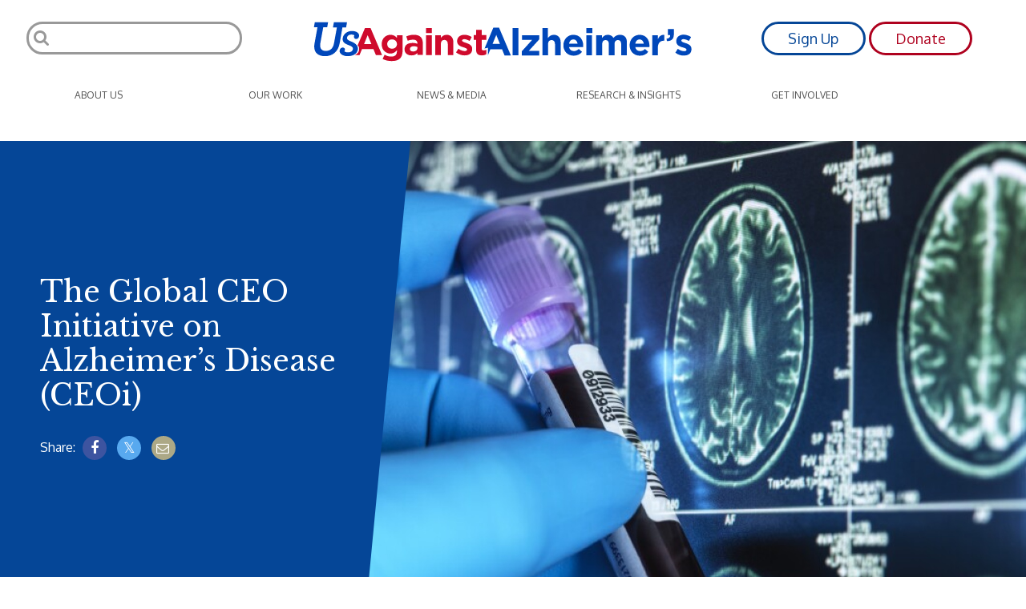

--- FILE ---
content_type: text/html; charset=UTF-8
request_url: https://www.usagainstalzheimers.org/our-enterprise/CEOi
body_size: 18605
content:
<!DOCTYPE html>
<html lang="en" dir="ltr" prefix="content: http://purl.org/rss/1.0/modules/content/  dc: http://purl.org/dc/terms/  foaf: http://xmlns.com/foaf/0.1/  og: http://ogp.me/ns#  rdfs: http://www.w3.org/2000/01/rdf-schema#  schema: http://schema.org/  sioc: http://rdfs.org/sioc/ns#  sioct: http://rdfs.org/sioc/types#  skos: http://www.w3.org/2004/02/skos/core#  xsd: http://www.w3.org/2001/XMLSchema# ">
<head>

  <!-- Google Tag Manager -->
  <script>(function(w,d,s,l,i){w[l]=w[l]||[];w[l].push({'gtm.start':
  new Date().getTime(),event:'gtm.js'});var f=d.getElementsByTagName(s)[0],
  j=d.createElement(s),dl=l!='dataLayer'?'&l='+l:'';j.async=true;j.src=
  'https://www.googletagmanager.com/gtm.js?id='+i+dl;f.parentNode.insertBefore(j,f);
  })(window,document,'script','dataLayer','GTM-55KDRWX');</script>
  <!-- End Google Tag Manager -->

  <!-- Fundraise Up: world-class checkout experience for serious online fundraising -->
  <script>(function(w,d,s,n,a){if(!w[n]){var l='call,catch,on,once,set,then,track'
  .split(','),i,o=function(n){return'function'==typeof n?o.l.push([arguments])&&o
  :function(){return o.l.push([n,arguments])&&o}},t=d.getElementsByTagName(s)[0],
  j=d.createElement(s);j.async=!0;j.src='https://cdn.fundraiseup.com/widget/'+a;
  t.parentNode.insertBefore(j,t);o.s=Date.now();o.v=4;o.h=w.location.href;o.l=[];
  for(i=0;i<7;i++)o[l[i]]=o(l[i]);w[n]=o}
  })(window,document,'script','FundraiseUp','AWFLATWQ');</script>

  <!-- End Fundraise Up -->

  <meta charset="utf-8" />
<meta property="og:site_name" content="UsAgainstAlzheimer&#039;s" />
<meta property="og:url" content="https://www.usagainstalzheimers.org/our-enterprise/CEOi" />
<meta property="og:title" content="Global CEO Initiative on Alzheimer’s Disease (CEOi)" />
<meta property="og:description" content="The Global CEO Initiative on Alzheimer’s Disease (CEOi), founded in 2013, is an organization of private-sector leaders who have joined together to provide business leadership in the fight against Alzheimer’s. The CEOi believes that, during this era of aging populations, it will take visionary, coordinated, goal-oriented leadership of public and private leaders working together to solve our greatest challenges. It is convened by UsAgainstAlzheimer’s." />
<meta property="og:image:type" content="image/png" />
<meta name="twitter:card" content="summary_large_image" />
<meta name="twitter:site" content="@usagainstalz" />
<meta name="twitter:title" content="Global CEO Initiative on Alzheimer’s Disease (CEOi)" />
<meta name="twitter:creator" content="@usagainstalz" />
<meta name="Generator" content="Drupal 10 (https://www.drupal.org)" />
<meta name="MobileOptimized" content="width" />
<meta name="HandheldFriendly" content="true" />
<meta name="viewport" content="width=device-width, initial-scale=1.0" />
<link rel="stylesheet" href="https://fonts.googleapis.com/css?family=Oxygen:regular,700,300|Libre+Baskerville:700,regular|Montserrat:500|Sanchez:regular&amp;subset=latin-ext,latin&amp;display=swap" media="all" />
<link rel="icon" href="/themes/bricklett/favicon.ico" type="image/vnd.microsoft.icon" />
<link rel="canonical" href="https://www.usagainstalzheimers.org/our-enterprise/CEOi" />
<link rel="shortlink" href="https://www.usagainstalzheimers.org/node/1251" />

  <title>Global CEO Initiative on Alzheimer’s Disease (CEOi) | UsAgainstAlzheimer&#039;s</title>
  <link rel="stylesheet" media="all" href="/themes/contrib/stable/css/system/components/align.module.css?t9e9jn" />
<link rel="stylesheet" media="all" href="/themes/contrib/stable/css/system/components/fieldgroup.module.css?t9e9jn" />
<link rel="stylesheet" media="all" href="/themes/contrib/stable/css/system/components/container-inline.module.css?t9e9jn" />
<link rel="stylesheet" media="all" href="/themes/contrib/stable/css/system/components/clearfix.module.css?t9e9jn" />
<link rel="stylesheet" media="all" href="/themes/contrib/stable/css/system/components/details.module.css?t9e9jn" />
<link rel="stylesheet" media="all" href="/themes/contrib/stable/css/system/components/hidden.module.css?t9e9jn" />
<link rel="stylesheet" media="all" href="/themes/contrib/stable/css/system/components/item-list.module.css?t9e9jn" />
<link rel="stylesheet" media="all" href="/themes/contrib/stable/css/system/components/js.module.css?t9e9jn" />
<link rel="stylesheet" media="all" href="/themes/contrib/stable/css/system/components/nowrap.module.css?t9e9jn" />
<link rel="stylesheet" media="all" href="/themes/contrib/stable/css/system/components/position-container.module.css?t9e9jn" />
<link rel="stylesheet" media="all" href="/themes/contrib/stable/css/system/components/reset-appearance.module.css?t9e9jn" />
<link rel="stylesheet" media="all" href="/themes/contrib/stable/css/system/components/resize.module.css?t9e9jn" />
<link rel="stylesheet" media="all" href="/themes/contrib/stable/css/system/components/system-status-counter.css?t9e9jn" />
<link rel="stylesheet" media="all" href="/themes/contrib/stable/css/system/components/system-status-report-counters.css?t9e9jn" />
<link rel="stylesheet" media="all" href="/themes/contrib/stable/css/system/components/system-status-report-general-info.css?t9e9jn" />
<link rel="stylesheet" media="all" href="/themes/contrib/stable/css/system/components/tablesort.module.css?t9e9jn" />
<link rel="stylesheet" media="all" href="/modules/contrib/chosen/css/chosen-drupal.css?t9e9jn" />
<link rel="stylesheet" media="all" href="/themes/contrib/stable/css/views/views.module.css?t9e9jn" />
<link rel="stylesheet" media="all" href="/modules/contrib/extlink/css/extlink.css?t9e9jn" />
<link rel="stylesheet" media="all" href="/modules/custom/signup_popup/css/signup_popup.css?t9e9jn" />
<link rel="stylesheet" media="all" href="/modules/custom/signup_popup/css/tipped.css?t9e9jn" />
<link rel="stylesheet" media="all" href="/themes/bricklett/processed/css/app.css?t9e9jn" />

  <script type="application/json" data-drupal-selector="drupal-settings-json">{"path":{"baseUrl":"\/","pathPrefix":"","currentPath":"node\/1251","currentPathIsAdmin":false,"isFront":false,"currentLanguage":"en"},"pluralDelimiter":"\u0003","suppressDeprecationErrors":true,"data":{"extlink":{"extTarget":true,"extTargetAppendNewWindowDisplay":false,"extTargetAppendNewWindowLabel":"(opens in a new window)","extTargetNoOverride":false,"extNofollow":false,"extTitleNoOverride":false,"extNoreferrer":false,"extFollowNoOverride":false,"extClass":"0","extLabel":"(link is external)","extImgClass":false,"extSubdomains":false,"extExclude":"","extInclude":"","extCssExclude":"","extCssInclude":"","extCssExplicit":"","extAlert":false,"extAlertText":"This link will take you to an external web site. We are not responsible for their content.","extHideIcons":false,"mailtoClass":"0","telClass":"","mailtoLabel":"(link sends email)","telLabel":"(link is a phone number)","extUseFontAwesome":false,"extIconPlacement":"append","extPreventOrphan":false,"extFaLinkClasses":"fa fa-external-link","extFaMailtoClasses":"fa fa-envelope-o","extAdditionalLinkClasses":"","extAdditionalMailtoClasses":"","extAdditionalTelClasses":"","extFaTelClasses":"fa fa-phone","allowedDomains":null,"extExcludeNoreferrer":""}},"ajaxTrustedUrl":{"form_action_p_pvdeGsVG5zNF_XLGPTvYSKCf43t8qZYSwcfZl2uzM":true,"\/search\/node":true},"chosen":{"selector":"select","minimum_single":0,"minimum_multiple":0,"minimum_width":200,"options":{"disable_search":false,"disable_search_threshold":25,"search_contains":false,"placeholder_text_multiple":"Choose options","placeholder_text_single":"Choose an option","no_results_text":"No results match","inherit_select_classes":true}},"user":{"uid":0,"permissionsHash":"15854e6ee95880b38f64a6fb93cd6341391944b7548b28fc3065af059e6478ae"}}</script>
<script src="/core/assets/vendor/jquery/jquery.min.js?v=3.7.1"></script>
<script src="/core/assets/vendor/once/once.min.js?v=1.0.1"></script>
<script src="/core/misc/drupalSettingsLoader.js?v=10.5.4"></script>
<script src="/core/misc/drupal.js?v=10.5.4"></script>
<script src="/core/misc/drupal.init.js?v=10.5.4"></script>
<script src="/core/misc/jquery.form.js?v=4.3.0"></script>
<script src="/themes/bricklett/processed/js/app_header.min.js?t9e9jn"></script>

  <meta name="facebook-domain-verification" content="579s6ly3zv5yxns79xjs1ed4jdl4ev" />
</head>
<body class="fontyourface path-node page-node-type-page">

<!-- Google Tag Manager (noscript) -->
<noscript><iframe src="https://www.googletagmanager.com/ns.html?id=GTM-55KDRWX"
height="0" width="0" style="display:none;visibility:hidden"></iframe></noscript>
<!-- End Google Tag Manager (noscript) -->

<div class="o-wrap">
  <a href="#main-content" class="visually-hidden focusable skip-link">
    Skip to main content
  </a>
  
    <div class="dialog-off-canvas-main-canvas" data-off-canvas-main-canvas>
    
<header role="banner" class="c-page-head">
    <div class="o-grid">
    <div class="md-4 lg-3"><div class="search-block-form c-search-form--header block block-search container-inline" data-drupal-selector="search-block-form" id="block-bricklett-search" role="search">
  
    
      <form action="/search/node" method="get" id="search-block-form" accept-charset="UTF-8">
  <div class="js-form-item form-item js-form-type-search form-type-search js-form-item-keys form-item-keys form-no-label">
      <label for="edit-keys" class="visually-hidden">Search</label>
        <input title="Enter the terms you wish to search for." data-drupal-selector="edit-keys" type="search" id="edit-keys" name="keys" value="" size="15" maxlength="128" class="form-search" />

        </div>
<div data-drupal-selector="edit-actions" class="form-actions js-form-wrapper form-wrapper" id="edit-actions">
<input data-drupal-selector="edit-submit" type="submit" id="edit-submit--2" value="Search" class="button js-form-submit form-submit c-btn c-btn--primary" />
</div>

</form>

  </div>
</div>
    <div class="md-4 lg-6">
      <div class="c-logo__wrap">
        <a href="/"><style>
  .st0{fill:#0047BA;} .st1{fill:#CF0A2C;}
</style>

<svg class="c-logo__svg c-logo__svg--medium" viewBox="0 0 605 65">
  <path d="M316.648 10.08h8.977V53.5h-8.977V10.08zM331.053 47.24l16.493-18.163H331.47V21.77h27.35v6.47l-16.493 18.164h16.492v7.307h-27.767v-6.47zM363.62 10.08h8.978v16.074c2.088-2.714 4.802-5.22 9.395-5.22 6.89 0 10.856 4.593 10.856 11.9v20.668h-8.978V35.757c0-4.384-2.088-6.472-5.428-6.472-3.55 0-5.637 2.297-5.637 6.472v17.745h-8.977V10.08zM397.233 37.636c0-9.186 6.47-16.7 15.866-16.7 10.646 0 15.657 8.35 15.657 17.326 0 .627 0 1.462-.21 2.297H406.21c.835 4.174 3.758 6.262 7.724 6.262 3.132 0 5.22-1.044 7.725-3.34l5.218 4.592c-2.923 3.758-7.307 6.055-13.153 6.055-9.394.208-16.492-6.682-16.492-16.494zm22.547-2.505c-.627-3.966-2.923-6.89-6.68-6.89-3.76 0-6.264 2.715-6.89 6.89h13.57zM433.558 10.08h9.604v8.14h-9.604v-8.14zm.21 11.48h8.976v31.942h-8.977v-31.94zM449.425 21.56h8.977v4.594c2.087-2.714 4.8-5.22 9.394-5.22 4.176 0 7.307 1.88 8.977 5.01 2.714-3.34 6.055-5.01 10.44-5.01 6.68 0 10.855 3.967 10.855 11.692v20.876h-8.977V35.757c0-4.384-1.878-6.472-5.218-6.472s-5.428 2.297-5.428 6.472v17.745h-8.977V35.757c0-4.384-1.88-6.472-5.22-6.472s-5.428 2.297-5.428 6.472v17.745h-9.395v-31.94zM502.452 37.636c0-9.186 6.472-16.7 15.866-16.7 10.647 0 15.658 8.35 15.658 17.326 0 .627 0 1.462-.21 2.297H511.43c.834 4.174 3.757 6.262 7.723 6.262 3.132 0 5.22-1.044 7.725-3.34l5.22 4.592c-2.924 3.758-7.308 6.055-13.153 6.055-9.395.208-16.493-6.682-16.493-16.494zM525 35.13c-.627-3.966-2.924-6.89-6.682-6.89-3.758 0-6.263 2.715-6.89 6.89H525zM538.36 21.56h8.977v6.473c1.88-4.384 4.802-7.307 10.23-7.098v9.394h-.418c-6.055 0-9.813 3.548-9.813 11.273v11.9h-8.977V21.56zM561.116 27.198c4.175-.418 6.054-2.506 5.845-5.846h-3.757V11.75h9.604v8.14c0 7.934-3.967 11.065-11.065 11.065l-.626-3.757zM575.103 49.327l3.967-6.054c3.55 2.505 7.098 3.758 10.02 3.758 2.715 0 3.76-1.043 3.76-2.296v-.21c0-1.878-3.133-2.713-6.682-3.756-4.384-1.253-9.603-3.34-9.603-9.604v-.21c0-6.47 5.22-10.228 11.69-10.228 3.967 0 8.56 1.46 11.9 3.758l-3.55 6.263c-3.13-1.88-6.262-2.923-8.558-2.923-2.297 0-3.34 1.044-3.34 2.296v.21c0 1.878 3.13 2.713 6.47 3.757 4.386 1.46 9.605 3.55 9.605 9.395v.208c0 7.098-5.22 10.23-12.318 10.23-4.175.21-9.185-1.253-13.36-4.593z" class="st0"/>
  <g>
    <path d="M294.936 9.452h-8.977L271.97 42.646c1.252-.208 3.13-.417 5.428-1.252l-.21 12.317 3.968-9.81h18.58l3.966 9.81h10.02L294.937 9.453zm-10.23 25.888l5.846-14.197 5.846 14.197h-11.69z" class="st0"/>
  </g>
  <g>
    <path d="M1.826 34.505l4.592-25.47H.782L2.242.893H23.33l-1.463 8.142h-6.263L11.01 34.087c-1.46 8.142 1.88 12.526 8.56 12.526 6.89 0 11.692-3.967 13.153-12.108l4.593-25.26h-6.263L32.515 1.1H53.39l-1.46 8.142h-5.846L41.7 34.504c-2.505 13.78-11.69 20.46-23.382 20.46-12.108-.21-18.998-6.68-16.492-20.46zM41.7 45.778c.418-2.714 2.506-4.593 4.802-4.593 2.505 0 3.967 1.88 3.55 3.758-.21.835-.418 1.67-.836 2.296 1.253 1.043 3.34 1.67 5.845 1.67 4.177 0 7.308-1.88 7.726-5.22.626-3.13-2.505-4.593-6.054-6.054-6.68-2.505-11.274-4.802-10.02-11.9C47.754 19.682 53.6 14.88 61.324 14.88c7.098 0 12.108 3.758 11.273 8.35-.418 2.715-2.505 4.385-4.593 4.385-2.714 0-3.758-2.088-3.55-3.966.21-.836.42-1.254.627-1.88-.835-.627-2.505-1.253-4.8-1.253-3.76 0-6.264 1.88-6.89 4.802-.627 3.13 2.505 4.592 6.054 6.053 6.47 2.505 12.317 6.263 11.064 13.36-1.252 7.308-8.768 10.23-16.492 10.23-7.725-.208-13.153-4.383-12.318-9.185z" class="st0"/>
    <path d="M109.968 59.348l3.13-6.68c3.34 1.878 6.473 2.922 10.648 2.922 6.055 0 8.977-2.923 8.977-8.56v-1.46c-2.714 3.13-5.636 5.218-10.23 5.218-7.306 0-13.987-5.428-13.987-14.822v-.21c0-9.393 6.68-14.82 13.988-14.82 4.8 0 7.724 2.086 10.23 4.8V21.56h8.976v24.427c0 5.637-1.252 9.812-3.966 12.526-2.923 2.923-7.516 4.175-13.57 4.175-5.428 0-10.23-1.252-14.196-3.34zm22.755-23.59c0-4.385-3.34-7.517-7.724-7.517-4.385 0-7.726 2.924-7.726 7.308v.21c0 4.383 3.34 7.306 7.725 7.306 4.383 0 7.723-2.923 7.723-7.307zM144.832 44.108c0-7.098 5.22-10.23 12.735-10.23 3.13 0 5.428.627 7.724 1.253v-.625c0-3.758-2.295-5.846-6.68-5.846-3.34 0-5.845.625-8.768 1.67l-2.296-6.89c3.55-1.462 6.89-2.505 12.317-2.505 4.802 0 8.35 1.252 10.647 3.55 2.297 2.295 3.34 5.844 3.34 10.02v18.37h-8.56v-3.13c-2.087 2.505-5.218 3.966-9.602 3.966-6.054 0-10.856-3.34-10.856-9.602zm20.46-2.088v-1.67c-1.462-.626-3.55-1.253-5.638-1.253-3.757 0-6.263 1.462-6.263 4.385v.208c0 2.506 2.09 3.758 4.803 3.758 4.384.21 7.098-2.088 7.098-5.428zM178.86 10.08h9.396v7.932h-9.395V10.08zm.21 11.48h8.977v31.525h-8.977V21.56zM193.475 21.56h8.977v4.385c2.088-2.714 4.802-5.01 9.186-5.01 6.68 0 10.647 4.384 10.647 11.69v20.46h-8.768V35.548c0-4.175-2.088-6.47-5.428-6.47-3.342 0-5.638 2.086-5.638 6.47v17.537h-8.977V21.56zM226.67 48.91l3.757-5.846c3.34 2.505 7.098 3.758 10.02 3.758 2.506 0 3.76-1.044 3.76-2.297v-.208c0-1.88-3.133-2.506-6.473-3.758-4.384-1.254-9.395-3.34-9.395-9.396v-.21c0-6.47 5.218-10.02 11.48-10.02 3.968 0 8.352 1.253 11.692 3.55l-3.34 6.263c-3.13-1.88-6.263-2.923-8.56-2.923-2.087 0-3.34 1.044-3.34 2.088v.208c0 1.67 2.923 2.506 6.472 3.758 4.384 1.462 9.604 3.55 9.604 9.395v.21c0 7.097-5.22 10.228-12.11 10.228-4.383 0-9.394-1.46-13.57-4.8zM258.402 44.108v-15.03h-3.758V21.35h3.758V13.21h8.977v8.142h7.514v7.725h-7.515v13.57c0 2.087.834 3.13 2.922 3.13 1.67 0 3.13-.417 4.384-1.043v7.098c-1.88 1.044-3.967 1.88-7.098 1.88-5.428 0-9.186-2.297-9.186-9.604zM81.993 10.08h8.768l18.372 43.214H99.32l-3.966-9.604H77.19l-3.966 9.604H65.5s5.22-.835 6.89-7.307c1.46-6.054-2.088-8.35-2.088-8.35l11.69-27.558zm10.02 25.26l-5.845-13.78L80.53 35.55h11.483zm-18.79 17.954H65.71s5.01-1.044 6.68-7.307m.834 7.307h-8.142s5.637-1.044 7.307-7.307" class="st1"/>
  </g>
</svg>

<?xml version="1.0" encoding="utf-8"?>
<!-- Generator: Adobe Illustrator 22.0.1, SVG Export Plug-In . SVG Version: 6.00 Build 0)  -->
<svg version="1.1" id="Layer_2_1_" xmlns="http://www.w3.org/2000/svg" xmlns:xlink="http://www.w3.org/1999/xlink" x="0px" y="0px"
 viewBox="0 0 193 64.2" style="enable-background:new 0 0 193 64.2;" xml:space="preserve" class="c-logo__svg c-logo__svg--small">
<style type="text/css">
.st0{fill:#0047BA;}
.st1{fill:#CF0A2C;}
</style>
<defs  xmlns="http://www.w3.org/1999/xhtml">
</defs>
<path class="st0" d="M19.3,19.7L22,4.8h-3.4L19.5,0h12.3l-0.9,4.8h-3.6l-2.6,14.6c-0.9,4.8,1.1,7.3,5,7.3c4,0,6.8-2.3,7.7-7.1
L40,4.8h-3.7L37.1,0h12.2l-0.8,4.8h-3.4l-2.6,14.8c-1.4,8.1-6.9,12-13.7,12C21.9,31.6,17.9,27.7,19.3,19.7z M42.7,26.4
c0.3-1.6,1.4-2.7,2.8-2.7c1.5,0,2.3,1.1,2.1,2.2c-0.1,0.5-0.3,1-0.5,1.4c0.7,0.6,1.9,1,3.4,1c2.5,0,4.2-1.1,4.6-3
c0.3-1.8-1.4-2.7-3.5-3.5c-3.9-1.5-6.6-2.8-5.9-7c0.6-3.6,4-6.4,8.5-6.4c4.2,0,7.1,2.2,6.6,4.9c-0.4,1.4-1.5,2.3-2.8,2.3
c-1.6,0-2.3-1.2-2.1-2.3c0.1-0.5,0.2-0.8,0.4-1.1c-0.5-0.4-1.4-0.7-2.8-0.7c-2.2,0-3.7,1.1-4,2.8c-0.3,1.8,1.4,2.7,3.5,3.5
c3.8,1.4,7.2,3.6,6.5,7.8c-0.7,4.3-5.1,5.9-9.7,5.9C45.4,31.6,42.2,29.1,42.7,26.4z"/>
<path class="st1" d="M82.6,34.3l1.8-3.9c1.9,1.1,3.8,1.7,6.2,1.7c3.6,0,5.3-1.7,5.3-5v-0.9c-1.6,1.9-3.2,3-6,3
c-4.3,0-8.2-3.1-8.2-8.6v-0.1c0-5.5,4-8.6,8.2-8.6c2.9,0,4.6,1.2,6,2.8v-2.4h5.2v14.3c0,3.3-0.8,5.7-2.3,7.3c-1.7,1.7-4.4,2.5-8,2.5
C87.8,36.2,84.9,35.5,82.6,34.3z M95.9,20.5c0-2.6-2-4.3-4.5-4.3c-2.6,0-4.5,1.8-4.5,4.3v0.1c0,2.6,1.9,4.3,4.5,4.3
C93.9,24.8,95.9,23,95.9,20.5z M103,25.3c0-4.1,3.1-6,7.4-6c1.9,0,3.2,0.3,4.5,0.8v-0.3c0-2.2-1.3-3.4-4-3.4c-2,0-3.4,0.4-5.1,1
l-1.3-4c2-0.9,4-1.5,7.2-1.5c2.9,0,4.9,0.8,6.2,2.1c1.4,1.4,2,3.4,2,5.9v10.7h-5.1v-2c-1.3,1.4-3,2.3-5.6,2.3
C105.8,31,103,29,103,25.3z M115,24.1v-0.9c-0.9-0.4-2.1-0.7-3.3-0.7c-2.2,0-3.6,0.9-3.6,2.6v0.1c0,1.4,1.2,2.2,2.9,2.2
C113.4,27.4,115,26,115,24.1z M122.9,5.5h5.5v4.7h-5.5C122.9,10.2,122.9,5.5,122.9,5.5z M123,12.1h5.2v18.5H123V12.1z M131.5,12.1
h5.2v2.6c1.2-1.6,2.8-3,5.4-3c4,0,6.3,2.6,6.3,6.9v12h-5.2V20.3c0-2.5-1.2-3.8-3.2-3.8s-3.3,1.3-3.3,3.8v10.3h-5.2V12.1z
 M150.9,28.2l2.2-3.4c2,1.4,4.1,2.2,5.8,2.2c1.5,0,2.2-0.6,2.2-1.4v-0.1c0-1.1-1.8-1.5-3.8-2.1c-2.6-0.8-5.5-2-5.5-5.6v-0.1
c0-3.8,3-5.9,6.8-5.9c2.3,0,4.9,0.8,6.9,2.1l-2,3.6c-1.8-1.1-3.7-1.7-5-1.7s-1.9,0.6-1.9,1.3v0.1c0,1,1.8,1.5,3.8,2.2
c2.6,0.9,5.6,2.1,5.6,5.5V25c0,4.1-3.1,6-7.1,6C156.2,31,153.3,30.1,150.9,28.2z M169.5,25.4v-8.8h-2.2v-4.5h2.2V7.4h5.2v4.7h4.3
v4.5h-4.3v7.9c0,1.2,0.5,1.8,1.7,1.8c1,0,1.8-0.2,2.6-0.7v4.2c-1.1,0.7-2.4,1.1-4.1,1.1C171.6,30.9,169.5,29.7,169.5,25.4z
 M66.3,5.5h5l10.8,25.3h-5.8L74,25.2H63.4l-2.3,5.6l-4.6-0.1c0,0,3.1-0.5,4.1-4.2c0.9-3.5-1.2-4.9-1.2-4.9L66.3,5.5z M72.1,20.2
l-3.3-8.1l-3.3,8.1C65.5,20.2,72.1,20.2,72.1,20.2z M61.1,30.8h-4.4c0,0,2.9-0.6,3.9-4.3 M61.1,30.8h-4.8c0,0,3.3-0.6,4.3-4.3"/>
<path class="st0" d="M10.5,39h5L26,63.8h-5.7l-2.2-5.5H7.7l-2.2,5.5H0C0,63.8,10.5,39,10.5,39z M16.1,53.5l-3.3-8l-3.3,8
C9.5,53.5,16.1,53.5,16.1,53.5z M27.8,38.1h5.3v25.6h-5.3V38.1z M35.8,60l9.7-10.7h-9.4V45h16.1v3.8l-9.8,10.7h9.8v4.3H35.8V60z
 M55.5,38.1h5.3v9.5c1.2-1.6,2.8-3,5.5-3c4,0,6.4,2.7,6.4,7v12.2h-5.3V53.3c0-2.5-1.2-3.8-3.2-3.8s-3.3,1.3-3.3,3.8v10.5h-5.3
L55.5,38.1L55.5,38.1z M74.8,54.5c0-5.4,3.8-9.9,9.3-9.9c6.3,0,9.2,4.9,9.2,10.2c0,0.4,0,0.9-0.1,1.4H80.1c0.5,2.4,2.2,3.7,4.6,3.7
c1.8,0,3.1-0.6,4.6-1.9l3.1,2.7c-1.8,2.2-4.3,3.5-7.7,3.5C78.9,64.2,74.8,60.2,74.8,54.5z M88,52.9c-0.3-2.4-1.7-4-4-4
c-2.2,0-3.7,1.6-4.1,4H88z M95.6,38.1h5.6v4.7h-5.6C95.6,42.8,95.6,38.1,95.6,38.1z M95.8,44.9h5.3v18.8h-5.3V44.9z M105.4,44.9h5.3
v2.7c1.2-1.6,2.8-3,5.5-3c2.5,0,4.3,1.1,5.3,3c1.7-1.9,3.6-3,6.2-3c4,0,6.4,2.4,6.4,6.9v12.3h-5.3V53.3c0-2.5-1.1-3.8-3.1-3.8
s-3.2,1.3-3.2,3.8v10.5h-5.3V53.3c0-2.5-1.1-3.8-3.1-3.8s-3.2,1.3-3.2,3.8v10.5h-5.3V44.9H105.4z M136.2,54.5c0-5.4,3.8-9.9,9.3-9.9
c6.3,0,9.2,4.9,9.2,10.2c0,0.4,0,0.9-0.1,1.4h-13.1c0.5,2.4,2.2,3.7,4.6,3.7c1.8,0,3.1-0.6,4.6-1.9l3.1,2.7
c-1.8,2.2-4.3,3.5-7.7,3.5C140.4,64.2,136.2,60.2,136.2,54.5L136.2,54.5z M149.5,52.9c-0.3-2.4-1.7-4-4-4c-2.2,0-3.7,1.6-4.1,4
H149.5z M156.9,44.9h5.3v3.8c1.1-2.6,2.8-4.3,6-4.1v5.6h-0.3c-3.5,0-5.7,2.1-5.7,6.6v7h-5.3V44.9z M170.8,48.3
c2.4-0.2,3.6-1.5,3.4-3.5H172v-5.6h5.7v4.7c0,4.6-2.3,6.5-6.5,6.6L170.8,48.3z M177.8,61.3l2.3-3.5c2,1.5,4.2,2.2,5.9,2.2
c1.5,0,2.2-0.6,2.2-1.4v-0.1c0-1.2-1.8-1.5-3.9-2.2c-2.6-0.8-5.6-2-5.6-5.7c0-3.8,3.1-6,6.9-6c2.4,0,5,0.8,7,2.2l-2,3.7
c-1.9-1.1-3.7-1.8-5.1-1.8c-1.3,0-2,0.6-2,1.3v0.1c0,1.1,1.8,1.5,3.8,2.2c2.6,0.9,5.7,2.1,5.7,5.6V58c0,4.2-3.1,6.1-7.2,6.1
C183.3,64.1,180.3,63.2,177.8,61.3L177.8,61.3z"/>
</svg>
</a>
      </div>
    </div>
    <div class="md-4 lg-3 c-page-head__buttons t-text-right">
      <a class="c-btn c-btn--primary cta-trigger-salsa-signup-process" href="#" data-index="cta_website_header">Sign Up</a>
      <a class="c-btn c-btn--secondary" target="_blank" href="/?form=UsA2member">Donate</a>
    </div>
  </div>
  <div class="o-grid c-page-head__menu">
    <div class="sm-12">
      
        <div class="region region-primary-nav">
    <nav role="navigation" aria-labelledby="block-bricklett-main-menu-menu" id="block-bricklett-main-menu" class="block block-menu navigation menu--main">
            
  <h2 class="visually-hidden" id="block-bricklett-main-menu-menu">Main navigation</h2>
  

        

  
      <ul class="c-primary-nav">

              
        <li class="c-primary-nav__item has-dropdown expanded">
          <a href="/" target="_self" class="c-primary-nav__link" data-drupal-link-system-path="&lt;front&gt;">About Us</a>
                        
  
  
  
    <div class="c-drop-nav__wrap c-drop-nav__wrap--full">
      
      <div class="c-drop-nav o-grid">
        <div class="lg-2">
            <ul class="o-nav o-nav--stacked">

    
      
      <li class="c-drop-nav__item">

                                <a href="/about/our-impact" target="_self" class="c-drop-nav__link" data-drupal-link-system-path="node/125">Our Impact</a>

              </li>
    
      
      <li class="c-drop-nav__item">

                                <a href="/our-team" target="_self" rel="" class="c-drop-nav__link" data-drupal-link-system-path="node/90">Our Team</a>

              </li>
    
      
      <li class="c-drop-nav__item">

                                <a href="/our-board" target="_self" rel="" class="c-drop-nav__link" data-drupal-link-system-path="node/96">Our Board</a>

              </li>
    
      
      <li class="c-drop-nav__item">

                                <a href="/careers" class="c-drop-nav__link" data-drupal-link-system-path="node/3622">Careers </a>

              </li>
    
      
      <li class="c-drop-nav__item">

                                <a href="/contact-us" target="_self" rel="" class="c-drop-nav__link" data-drupal-link-system-path="node/66">Contact</a>

              </li>
    
  </ul>
  
        </div>
        <div class="lg-3 t-hide__small-medium">
                     <div class="c-mmenu-slider">
            <div class="c-mmenu-slider__wrap">
              <ul class="c-mmenu-slider__content">
              <li class="j-active">
              <p><span class="delta c-headers--no-margin">Alzheimer's is the 6th leading cause of death</span> in the United States, and the only top-10 deadly disease not to have a treatment or cure.</p>
              </li>
              </ul>
                           </div>
           </div>
        </div>

        <div class="lg-3 c-drop-nav__social t-hide__small-medium">
          <a href="//youtu.be/6f57eEOGpJk" target="_blank" style="overflow:hidden; display:block;">
            <img src="/themes/bricklett/img/menu-video.jpg" alt="10th Anniversary Org">
          </a>
          <div class="c-drop-nav__about">
            <h4>About UsA2</h4>
            <a href="//youtu.be/6f57eEOGpJk" target="_blank">Watch the Video</a>
          </div>
        </div>

        <div class="lg-4 t-hide__small-medium">
              <h4>Connect with Us</h4>
    <ul class="c-icons__social--menu">
      <li class="c-icons__social__item--facebook"><a href="//www.facebook.com/UsAgainstAlz/" class="c-icon__font c-icon__font--facebook" target="_blank" title="facebook"></a><a href="//www.facebook.com/UsAgainstAlz/" target="_blank">Like Us on Facebook</a></li>
      <li class="c-icons__social__item--twitter"><a href="//twitter.com/usagainstalz" class="c-icon__font c-icon__font--twitter" target="_blank" title="twitter"></a><a href="//twitter.com/usagainstalz" target="_blank">Follow Us on X</a></li>
      <li class="c-icons__social__item--instagram"><a href="https://www.instagram.com/usagainstalz/?hl=en" class="c-icon__font c-icon__font--instagram" target="_blank" title="instagram"></a><a href="https://www.instagram.com/usagainstalz/?hl=en">Follow us on Instagram</a></li>
   <li class="c-icons__social__item--youtube"><a href="//www.youtube.com/user/USAgainstAlz" class="c-icon__font c-icon__font--youtube" target="_blank" title="youtube"></a><a href="//www.youtube.com/user/USAgainstAlz" target="_blank">Follow us on YouTube</a></li>
      <li class="c-icons__social__item--mail"><a href="/cdn-cgi/l/email-protection#c9f3a889a8e7aaa6a4" class="c-icon__font c-icon__font--mail cta-trigger-salsa-signup-process" data-index="megamenu_email_icon" title="mail"></a><a href="#" class="cta-trigger-salsa-signup-process" data-index="megamenu_email_icon">Get Email Updates</a></li>
    </ul>
  
        </div>      </div>

          </div>
  
                  </li>
              
        <li class="c-primary-nav__item has-dropdown expanded">
          <a href="/" target="_self" class="c-primary-nav__link" data-drupal-link-system-path="&lt;front&gt;">Our Work</a>
                        
  
  
  
    <div class="c-drop-nav__wrap">
          <div class="c-drop-nav o-grid c-menu--mobile-override">
      <div class="sm-12 lg-3 c-drop-nav__action">
        <h5 class="c-headers--small c-headers--no-margin">Programs</h5>
        <p>Finding effective treatments and the prevention steps to stop Alzheimer’s</p>
        <a class="c-btn c-btn--primary" href="/programs">Read More</a>
      </div>
      <div class="sm-12 lg-3 c-drop-nav__action"><h5 class="c-headers--small c-headers--no-margin">Convened Consortiums</h5>
        <p>Convening a range of key stakeholders to take action on big issues.</p>
        <a class="c-btn c-btn--primary" href="/convened-consortiums">Read More</a>
      </div>
      <div class="sm-12 lg-3 c-drop-nav__action"><h5 class="c-headers--small c-headers--no-margin">Incubated Initiatives</h5>
        <p>Spurring social innovation through transformative initiatives.</p>
        <a class="c-btn c-btn--primary" href="/incubated-initiatives">Read More</a>
      </div>
      <div class="sm-12 lg-3 c-drop-nav__action"><h5 class="c-headers--small c-headers--no-margin">Networks & Coalitions</h5>
        <p>Engaging and activating diverse communities most deeply affected by Alzheimer’s</p>
        <a class="c-btn c-btn--primary" href="/networks-coalitions">Read More</a>
      </div>
     </div>
          </div>
  
                  </li>
              
        <li class="c-primary-nav__item has-dropdown expanded">
          <a href="/" target="_self" rel="" class="c-primary-nav__link" data-drupal-link-system-path="&lt;front&gt;">News &amp; Media</a>
                        
  
  
  
    <div class="c-drop-nav__wrap">
            <div class="c-drop-nav o-grid">
        <div class="lg-2">
            <ul class="o-nav o-nav--stacked">

    
      
      <li class="c-drop-nav__item">

                                <a href="/press-releases" class="c-drop-nav__link" data-drupal-link-system-path="node/4292">Press Releases</a>

              </li>
    
      
      <li class="c-drop-nav__item">

                                <a href="/blog" target="_self" rel="" class="c-drop-nav__link" data-drupal-link-system-path="blog">Blog</a>

              </li>
    
      
      <li class="c-drop-nav__item">

                                <a href="/videos" target="_self" class="c-drop-nav__link" data-drupal-link-system-path="videos">Videos</a>

              </li>
    
      
      <li class="c-drop-nav__item">

                                <a href="/press-kit" target="_self" class="c-drop-nav__link" data-drupal-link-system-path="node/1144">Press Kit</a>

              </li>
    
      
      <li class="c-drop-nav__item">

                                                                        <a href="https://www.usagainstalzheimers.org/brainstorm" class="c-drop-nav__link">Podcasts</a>

              </li>
    
  </ul>
  
        </div>
        <div class="lg-6 c-drop-nav__join t-hide__small-medium">
           <div class="views-element-container"><div class="view view-menu-views view-id-menu_views view-display-id-block_1 js-view-dom-id-00f9f1b4f6d1d90e7832005dac7c788d4197e028ada9f285e54fb1d83bb93cc9">
  
    
      
      <div class="view-content">
          <div>
    
<div data-history-node-id="4306" class="node node--type-press-release node--view-mode-content-feed-card ds-1col c-content-feed-card clearfix">

  

        <div  class="c-teaser__label">
        
                  January 20, 2026
      
  
    </div>

    
                  <h3 class="c-teaser__title">
  Congress Increases Funding for Alzheimer’s Disease and Other Dementia Research
</h3>

      
  

    
                    <a href="/press/congress-increases-funding-alzheimers-disease-and-other-dementia-research" class="c-link--arrow" hreflang="en">Read more</a>

      
  



</div>


  </div>

    </div>
  
          </div>
</div>

           <hr />
           <h4>Join Us</h4>
           <p>Join UsAgainstAlzheimer's right now to make a difference in the fight to stop Alzheimer's.</p>
           <a class="c-btn c-btn--primary cta-trigger-salsa-signup-process" href="#" data-index="cta_news_menu">Join</a>
        </div>

        <div class="lg-4 c-drop-nav__social t-hide__small-medium">
              <h4>Connect with Us</h4>
    <ul class="c-icons__social--menu">
      <li class="c-icons__social__item--facebook"><a href="//www.facebook.com/UsAgainstAlz/" class="c-icon__font c-icon__font--facebook" target="_blank" title="facebook"></a><a href="//www.facebook.com/UsAgainstAlz/" target="_blank">Like Us on Facebook</a></li>
      <li class="c-icons__social__item--twitter"><a href="//twitter.com/usagainstalz" class="c-icon__font c-icon__font--twitter" target="_blank" title="twitter"></a><a href="//twitter.com/usagainstalz" target="_blank">Follow Us on X</a></li>
      <li class="c-icons__social__item--instagram"><a href="https://www.instagram.com/usagainstalz/?hl=en" class="c-icon__font c-icon__font--instagram" target="_blank" title="instagram"></a><a href="https://www.instagram.com/usagainstalz/?hl=en">Follow us on Instagram</a></li>
   <li class="c-icons__social__item--youtube"><a href="//www.youtube.com/user/USAgainstAlz" class="c-icon__font c-icon__font--youtube" target="_blank" title="youtube"></a><a href="//www.youtube.com/user/USAgainstAlz" target="_blank">Follow us on YouTube</a></li>
      <li class="c-icons__social__item--mail"><a href="/cdn-cgi/l/email-protection#dee4bf9ebff0bdb1b3" class="c-icon__font c-icon__font--mail cta-trigger-salsa-signup-process" data-index="megamenu_email_icon" title="mail"></a><a href="#" class="cta-trigger-salsa-signup-process" data-index="megamenu_email_icon">Get Email Updates</a></li>
    </ul>
  
        </div>

      </div>

        </div>
  
                  </li>
              
        <li class="c-primary-nav__item has-dropdown expanded">
          <a href="/" target="_self" class="c-primary-nav__link" data-drupal-link-system-path="&lt;front&gt;">Research &amp; Insights</a>
                        
  
  
  
    <div class="c-drop-nav__wrap">
            <div class="c-drop-nav o-grid">
        <div class="lg-5 c-drop-nav__wrap--half">
            <ul class="o-nav o-nav--stacked">

    
      
      <li class="c-drop-nav__item">

                                                                        <a href="/learn/alzheimers-crisis" target="_self" class="c-drop-nav__link" data-drupal-link-system-path="node/120">The Crisis: Key Facts</a>

              </li>
    
      
      <li class="c-drop-nav__item">

                                <a href="/learn/brain-health" target="_self" class="c-drop-nav__link" data-drupal-link-system-path="node/177">Brain Health</a>

              </li>
    
      
      <li class="c-drop-nav__item">

                                <a href="/learn/early-detection" target="_self" class="c-drop-nav__link" data-drupal-link-system-path="node/176">Early Detection</a>

              </li>
    
      
      <li class="c-drop-nav__item">

                                <a href="/learn/disparities" target="_self" class="c-drop-nav__link" data-drupal-link-system-path="node/212">Disparities</a>

              </li>
    
      
      <li class="c-drop-nav__item">

                                <a href="/research" target="_self" class="c-drop-nav__link" data-drupal-link-system-path="node/186">Clinical Trials</a>

              </li>
    
      
      <li class="c-drop-nav__item">

                                <a href="/reports-research" class="c-drop-nav__link" data-drupal-link-system-path="node/214">Reports &amp; Research</a>

              </li>
    
  </ul>
  
        </div>

        <div class="lg-7 t-hide__small-medium">
          <div class="views-element-container"><div class="view view-menu-views view-id-menu_views view-display-id-block_5 js-view-dom-id-855285ae170e4da2640df7f2214e366369ade874b5d2b7feb627fb6fb6de4302">
  
    
      
      <div class="view-content">
          <div>
    
<div class="o-grid c-teaser--resources">
  <div class="md-4">
    
            <div class="field field--name-field-teaser-image-ent field--type-entity-reference field--label-hidden field__item">  <img loading="lazy" src="/sites/default/files/styles/large_portrait/public/2025-10/2024report.webp?h=7462e7a9&amp;itok=tiWvYZrh" width="510" height="680" alt="report" typeof="foaf:Image" class="image-style-large-portrait" />


</div>
      
  </div>
  <div class="md-8">
    <h4><span class="field field--name-title field--type-string field--label-hidden">2024 Annual Report</span>
</h4>
    
    <a href="/sites/default/files/2025-10/UsA22024AnnualReport.pdf" class="c-btn c-btn--primary" target="_blank">Download Report</a>
  </div>
</div>

  </div>

    </div>
  
          </div>
</div>

        </div>
      </div>

        </div>
  
                  </li>
              
        <li class="c-primary-nav__item has-dropdown expanded">
          <a href="/" target="_self" class="c-primary-nav__link" data-drupal-link-system-path="&lt;front&gt;">Get Involved</a>
                        
  
  
  
    <div class="c-drop-nav__wrap">
            <div class="c-drop-nav o-grid">
        <div class="lg-3">
            <ul class="o-nav o-nav--stacked">

    
      
      <li class="c-drop-nav__item">

                                <a href="/join-advocacy-team" class="c-drop-nav__link" data-drupal-link-system-path="node/3153">Advocate</a>

              </li>
    
      
      <li class="c-drop-nav__item">

                                                                        <a href="/ways-give" target="_self" class="c-drop-nav__link" data-drupal-link-system-path="node/1188">Ways to Give</a>

              </li>
    
      
      <li class="c-drop-nav__item">

                                                                        <a href="/our-partners" class="c-drop-nav__link" data-drupal-link-system-path="node/1152">Our Partners</a>

              </li>
    
      
      <li class="c-drop-nav__item">

                                <a href="/events" target="_self" class="c-drop-nav__link" data-drupal-link-system-path="events">Events</a>

              </li>
    
      
      <li class="c-drop-nav__item">

                                <a href="/womens-leadership-council" class="c-drop-nav__link" data-drupal-link-system-path="node/4090">Women’s Leadership Council</a>

              </li>
    
      
      <li class="c-drop-nav__item">

                                                                        <a href="/activist-toolkit" target="_self" class="t-hide-menu__large c-drop-nav__link" data-drupal-link-system-path="node/1274">Activist Toolkit</a>

              </li>
    
      
      <li class="c-drop-nav__item">

                                                                        <a href="https://www.usagainstalzheimers.org/events/national-alzheimers-summit" target="_self" class="t-hide-menu__large c-drop-nav__link">National Summit</a>

              </li>
    
      
      <li class="c-drop-nav__item">

                                                                        <a href="/policy-reports-research" target="_self" class="t-hide-menu__large c-drop-nav__link" data-drupal-link-system-path="node/2641">CHANGE Act</a>

              </li>
    
  </ul>
  
        </div>
        <div class="lg-3 c-drop-nav__action t-hide__small-medium">
           <div class="views-element-container"><div class="view view-menu-views view-id-menu_views view-display-id-block_4 js-view-dom-id-2d58473e89dcd0e211b87c0ea65fef82a3d47ac79e9df3baab5414d28930c06c">
  
    
      
  
          </div>
</div>

        </div>

        <div class="lg-3 c-drop-nav__action t-hide__small-medium">
                   <div class="views-element-container"><div class="view view-menu-views view-id-menu_views view-display-id-block_7 js-view-dom-id-898715db8f6e597cd5e37b721c7ad1eeb8334f7b8998812c874005a9faaf179f">
  
    
      <div class="view-header">
      
            <div class="clearfix text-formatted field field--name-body field--type-text-with-summary field--label-hidden field__item"><h6 class="c-headers--small c-headers--no-margin">WAYS TO GIVE</h6>

<h5 class="c-headers--small c-headers--no-margin">Membership Program</h5>

<p>Become a Member of UsAgainstAlzheimer's today and join a movement of people who don’t just talk about the Alzheimer’s crisis, but become part of the solution.</p>


<p><a class="c-btn c-btn--primary" href="/join-us">Read More</a></p></div>
      
    </div>
      
      <div class="view-content">
          <div>
    &nbsp;
  </div>

    </div>
  
          </div>
</div>

        </div>

        <div class="lg-3 c-drop-nav__action t-hide__small-medium">
                    <div class="views-element-container"><div class="view view-menu-views view-id-menu_views view-display-id-block_2 js-view-dom-id-4fe9c2fd992c014edfe69a71cd4475f6ba40fdafd35165bb585e91d09c661162">
  
    
      
      <div class="view-content">
          <div>
    <h6 class="c-headers--small c-headers--no-margin">EVENT</h6>
<h5 class="c-headers--small c-headers--no-margin">   National Alzheimer’s Summit
</h5><div>  <p><em><strong>2025 National Summit&nbsp;</strong></em></p>

</div><div></div>   <a href="/events/national-alzheimers-summit" class="c-btn c-btn--primary">Event Page</a>

  </div>

    </div>
  
          </div>
</div>

        </div>

        <div class="lg-3 c-drop-nav__action t-hide__small-medium">
                      <div class="views-element-container"><div class="view view-menu-views view-id-menu_views view-display-id-block_6 js-view-dom-id-2c376ea75919d5dd7a95b9e61a12d192c817817817661cd1a64ad3a22c504c79">
  
    
      <div class="view-header">
      
            <div class="clearfix text-formatted field field--name-body field--type-text-with-summary field--label-hidden field__item"><h6 class="c-headers--small c-headers--no-margin">POLICY RESOURCES</h6>

<h5 class="c-headers--small c-headers--no-margin">RESOURCES</h5>

<p>Stay updated on UsA2 legislative requests and policy.</p>


<p><a class="c-btn c-btn--primary" href="/policy-reports-research#">Read More</a></p></div>
      
    </div>
      
      <div class="view-content">
          <div>
    &nbsp;
  </div>

    </div>
  
          </div>
</div>

        </div>

      </div>

        </div>
  
                  </li>
      
    </ul>
  




  </nav>

  </div>

      <a href="#" class="c-mobile-toggle"><span class="c-mobile-toggle-text">Menu</span></a>
    </div>
  </div>
</header>

<div class="o-wrap__content t-bg-white">
    <main class="lg-12" role="main">
                <div class="region region-content">
    <div data-drupal-messages-fallback class="hidden"></div>
<div id="block-bricklett-page-title" class="block block-core block-page-title-block">
  
    
      
  </div>
<div id="block-bricklett-content" class="block block-system block-system-main-block">
  
    
      
<article data-history-node-id="1251" about="/our-enterprise/CEOi" typeof="schema:WebPage" class="node node--type-page node--view-mode-full">

  
      <span property="schema:name" content="Global CEO Initiative on Alzheimer’s Disease (CEOi)" class="hidden"></span>


  
  <div class="node__content">
    
      <div class="field field--name-field-content field--type-stacks-type field--label-hidden field__items">
              <div class="field__item">
<section class="o-band c-widget c-widget-800 t-has-image-800 c-header-widget--hasimage o-band--flush  c-header-widget--image" id="">
  

    <div class="c-header-widget">
    <div class="c-header-widget--wrap">
      <div class="c-header-widget__content">
        <div class="c-header-widget--flex">
                    <h2>The Global CEO Initiative on Alzheimer’s Disease (CEOi)</h2>
                                    <div><span class="c-header-widget--label">Share:</span>
  <ul class="c-icons__social">
    <li class="c-icons__social__item--facebook">
      <a href="#" data-network="facebook" class="st-custom-button c-icon__font c-icon__font--facebook" title="facebook"></a>
    </li>
    <li class="c-icons__social__item--twitter">
      <a href="#" data-network="twitter" class="st-custom-button c-icon__font c-icon__font--twitter" title="twitter"></a></li>
    <li class="c-icons__social__item--mail">
      <a href="/cdn-cgi/l/email-protection#[base64]" class="c-icon__font c-icon__font--mail" title="email"></a></li>
  </ul>
</div>                    </div>
      </div>
      
      <div class="c-header-widget__image" style="background-image:url('/sites/default/files/styles/xlarge_slide/public/2024-06/npr.brightspotcdn.jpg?h=0bd91eda&amp;itok=AGoH1KEj')">
        <img src="/sites/default/files/styles/small_scale/public/2024-06/npr.brightspotcdn.jpg?itok=xqJqORux" />
      </div>
    </div>
  </div>
</section>
</div>
              <div class="field__item">
<section class="o-band c-widget c-widget-5739 c-widget-box o-band  t-bg-secondary" id="">
  <div class="o-grid">
  

  
<div class="sm-12">
    <ul class="o-flex-grid o-flex-grid--1">
                <li class="c-widget-box__item">
                <div class="c-widget-box__details"><h3>We are excited to share that CEOi’s Blood-Based Biomarker Workgroup publication, “<em>The Global CEO Initiative on Alzheimer’s Disease performance recommendations for blood-based biomarker tests,”&nbsp;</em>is now released in&nbsp;<em>Nature Reviews Neurology</em>.&nbsp;<strong><a href="https://www.nature.com/articles/s41582-024-00977-5">Click here</a><a href="https://www.nature.com/articles/s41582-024-00977-5">&nbsp;to read the publication.</a></strong></h3></div>
      </li>
            </ul>
  </div>

  </div>
</section>
</div>
              <div class="field__item">
<section class="o-band c-widget c-widget-810 c-widget__text o-band--flush  t-bg-white" id="">
  <div class="o-grid">
  

  
  <div class="sm-12">
    <div class="c-widget-text__content">
              <p class="text-align-center"><img alt="CEOi" src="/sites/default/files/CEOi.png"></p><p>The&nbsp;Global CEO Initiative on Alzheimer’s Disease (CEOi), founded in 2013, is an organization of private-sector leaders who have joined together to provide business leadership in the fight against Alzheimer’s. The CEOi believes that, during this era of aging populations, it will take visionary, coordinated, goal-oriented leadership of public and private leaders working together to solve our greatest challenges. It is convened by UsAgainstAlzheimer’s.</p><p class="text-align-center"><a href="https://x.com/CEOi_Alz"><img alt="Twitter" height="33" src="https://www.usagainstalzheimers.org/sites/default/files/2025-10/x-logo.png" width="33"></a> <a href="https://www.linkedin.com/company/ceo-initiative"><img alt="LinkedIn" height="33" src="https://upload.wikimedia.org/wikipedia/commons/thumb/e/e9/Linkedin_icon.svg/1200px-Linkedin_icon.svg.png" width="33"></a></p>
     </div>

  </div>


  </div>
</section>
</div>
              <div class="field__item">
<section class="o-band c-widget c-widget-4473 c-widget__text o-band--top  t-bg-white" id="">
  <div class="o-grid">
  

  
  <div class="sm-12">
    <div class="c-widget-text__content">
              <h2>Our members and collaborators</h2>

     </div>

  </div>


  </div>
</section>
</div>
              <div class="field__item">
<section class="o-band c-widget c-widget-781 c-partners-list-widget   " id="">
  <div class="o-grid">
  

  
<div class="sm-12">

  
  
       <div class="c-partners-list-widget__logo--wrap">
                           <div class="c-partners-list-widget__item">
             <a href="https://www.abbvie.com/">   <img src="/sites/default/files/styles/partner_logo/public/2020-03/abbvie-logo-big-300x200.jpg?itok=jW-o4wQM" alt="Abbvie" />
</a>           </div>
                                    <div class="c-partners-list-widget__item">
             <a href="http://www.acimmune.com">   <img src="/sites/default/files/styles/partner_logo/public/2018-03/ac-immune-logo-rgb.png?itok=9bUKygGz" alt="AC Immune " />
</a>           </div>
                                    <div class="c-partners-list-widget__item">
             <a href="https://www.alz.co.uk/">   <img src="/sites/default/files/styles/partner_logo/public/2018-03/azi.png?itok=Hmf-PTZC" alt="Alzheimer&#039;s Disease International Logo" />
</a>           </div>
                                    <div class="c-partners-list-widget__item">
                <img src="/sites/default/files/styles/partner_logo/public/2024-09/ADDF_LOGO_Logo.jpg?itok=veH1p12I" alt="ADDF Logo" />
           </div>
                                    <div class="c-partners-list-widget__item">
             <a href="https://www.anavex.com">   <img src="/sites/default/files/styles/partner_logo/public/2021-03/Anavex%20logo%20new.png?itok=kGHegS0Z" alt="Anavex logo" />
</a>           </div>
                                    <div class="c-partners-list-widget__item">
             <a href="https://www.bankofamerica.com/">   <img src="/sites/default/files/styles/partner_logo/public/2018-03/top-training-and-development-company-png-logo-5.png?itok=uUkZWbA0" alt="Bank of America " />
</a>           </div>
                                    <div class="c-partners-list-widget__item">
             <a href="https://www.biogen.com/">   <img src="/sites/default/files/styles/partner_logo/public/2018-03/Biogen_logo_logotype_symbol.png?itok=8FwlPx63" alt="Biogen " />
</a>           </div>
                                    <div class="c-partners-list-widget__item">
             <a href="https://www.bms.com/">   <img src="/sites/default/files/styles/partner_logo/public/2023-09/Bristol%2BMyers%2BSquibb%2Bupdated%2Bweb%2B5.1.png?itok=-RvXBrAy" alt="Bristol Meyers Squibb logo" />
</a>           </div>
                                    <div class="c-partners-list-widget__item">
             <a href="https://c2n.com/">   <img src="/sites/default/files/styles/partner_logo/public/2023-09/Logo.jpeg?itok=nlVhZkYO" alt="C2N Diagnostics Logo" />
</a>           </div>
                                    <div class="c-partners-list-widget__item">
             <a href="https://cognitotx.com/">   <img src="/sites/default/files/styles/partner_logo/public/2022-05/cognito-therapeutics.png?itok=lj2zUXOv" alt="Cognito Therapeutics" />
</a>           </div>
                                    <div class="c-partners-list-widget__item">
             <a href="http://www.eisai.com/">   <img src="/sites/default/files/styles/partner_logo/public/2018-03/1200px-Eisai_logo.svg_.png?itok=3HB2jfVa" alt="Eisai " />
</a>           </div>
                                    <div class="c-partners-list-widget__item">
                <img src="/sites/default/files/styles/partner_logo/public/2023-09/gates%20ventures%20logo.png?itok=2qkhLN0k" alt="Gates Ventures Logo " />
           </div>
                                    <div class="c-partners-list-widget__item">
             <a href="http://globalalzplatform.org/">   <img src="/sites/default/files/styles/partner_logo/public/2018-03/GAP_2.png?itok=k5nkC_O7" alt="GAP Logo" />
</a>           </div>
                                    <div class="c-partners-list-widget__item">
                <img src="/sites/default/files/styles/partner_logo/public/2024-09/J%26J%20logo.png?itok=FPRYlpzQ" alt="Johnson &amp; Johnson Innovative Medicine Logo" />
           </div>
                                    <div class="c-partners-list-widget__item">
             <a href="https://www.lilly.com/">   <img src="/sites/default/files/styles/partner_logo/public/2018-03/Lilly-Logo.svg_.png?itok=1dNYb7QA" alt="Lilly Logo" />
</a>           </div>
                                    <div class="c-partners-list-widget__item">
             <a href="https://www.merck.com/index.html">   <img src="/sites/default/files/styles/partner_logo/public/2020-03/merck.png?itok=_N90Sa1O" alt="Merck" />
</a>           </div>
                                    <div class="c-partners-list-widget__item">
             <a href="https://www.neurovisionmedical.com/">   <img src="/sites/default/files/styles/partner_logo/public/2021-03/1530047096239.jpg?itok=uhkdAe3i" alt="Neurovision Logo" />
</a>           </div>
                                    <div class="c-partners-list-widget__item">
                <img src="/sites/default/files/styles/partner_logo/public/2024-11/Novo_Nordisk_-_Logo.svg_.png?itok=rBXtvgTY" alt="novo nordisk logo" />
           </div>
                                    <div class="c-partners-list-widget__item">
             <a href="http://www.oecd.org/">   <img src="/sites/default/files/styles/partner_logo/public/2018-03/oecd_text_20cm_4c1.jpg?itok=Hp2QY4aV" alt="OECD Logo" />
</a>           </div>
                                    <div class="c-partners-list-widget__item">
             <a href="https://www.otsuka-us.com/">   <img src="/sites/default/files/styles/partner_logo/public/2018-03/Otsuka_Holdings_logo.svg_.png?itok=XEZmufDi" alt="Otsuka in the U.S. Logo" />
</a>           </div>
                                    <div class="c-partners-list-widget__item">
                <img src="/sites/default/files/styles/partner_logo/public/2023-09/PMR.png?itok=mAwDueOu" alt="PMR Logo" />
           </div>
                                    <div class="c-partners-list-widget__item">
             <a href="https://www.prothena.com/">   <img src="/sites/default/files/styles/partner_logo/public/2020-03/Prothena.jpg?itok=QeGoGt7f" alt="Prothena" />
</a>           </div>
                                    <div class="c-partners-list-widget__item">
                <img src="/sites/default/files/styles/partner_logo/public/2024-09/Quest-Diagnostics-Logo.png?itok=hGUSmYQI" alt="Quest Diagnostics Logo" />
           </div>
                                    <div class="c-partners-list-widget__item">
             <a href="https://www.roche.com/">   <img src="/sites/default/files/styles/partner_logo/public/2018-03/Roche_Logo.svg_.png?itok=5J43vgPc" alt="Roche Logo" />
</a>           </div>
                                    <div class="c-partners-list-widget__item">
             <a href="https://www.weforum.org/">   <img src="/sites/default/files/styles/partner_logo/public/2020-03/World_economic_forum_logo-3340.jpg?itok=Vp-5KowZ" alt="World Economic Forum" />
</a>           </div>
                                    <div class="c-partners-list-widget__item">
             <a href="https://www.who.int/">   <img src="/sites/default/files/styles/partner_logo/public/2020-03/WHO-EN-C-H.jpg?itok=AeHRMOjf" alt="World Health Organization" />
</a>           </div>
                     </div>
   </div>

  </div>
</section>
</div>
              <div class="field__item">
<section class="o-band c-widget c-widget-5526 c-cta-widget o-band  t-bg-secondary" id="">
  <div class="o-grid">
  

  
<div>
  <div class="sm-12 t-text-center">

  

  <h2 class="c-cta-widget__headline">Blood-Based Biomarker Workgroup</h2>

  
<div class="c-cta-widget__button">
      <a href="https://www.alzbiomarkerhub.org/" target="_blank" class="c-btn">
      Learn More
  </a>
</div>


  </div>
</div>
  </div>
</section>
</div>
              <div class="field__item">
<section class="o-band c-widget c-widget-5408 c-widget__text   " id="">
  <div class="o-grid">
  

  
  <div class="node node--type-video node--view-mode-teaser ds-2col clearfix j-view-switch__teaser c-teaser--video" id="2754">
    <div class="o-grid">
      <div class="md-4 group-left">
                <div class="field field--name-node-title field--type-ds field--label-hidden field__item">
          <h2>What is CEOi, and how do we address unmet needs in Alzheimer&#039;s care?</h2>
        </div>
        <div class="clearfix text-formatted field field--name-field-description field--type-text-long field--label-hidden field__item">
          <p>CEOi Executive Director Drew Holzapfel featured on Roche’s Alzheimer’s Disease&nbsp;Taxi&nbsp;discussing the biggest challenges to innovative treatments reaching patients and how cross-sector collaboration can&nbsp;address the most urgent, unmet needs in Alzheimer’s disease.</p>
        </div>
      </div>

      <div class="md-8 group-right">
        <article class="media media-video view-mode-default contextual-region" data-quickedit-entity-instance-id="0">
          <div class="field field--name-field-media-video-embed-field field--type-video-embed-field field--label-hidden field__item">
            <div class="video-embed-field-responsive-video o-video">
              <iframe width="560" height="315" src="https://www.youtube.com/embed/Bx4UWUfVefg?rel=0&enablejsapi=1" frameborder="0" allowfullscreen></iframe>
            </div>
          </div>
        </article>
      </div>
    </div>
  </div>
</section>
</div>
              <div class="field__item">
<section class="o-band c-widget c-widget-5117 c-spotlight c-spotlight__right o-band  t-bg-secondary" id="">
  <div class="o-grid">
  

  
<div class="md-6 lg-6">
  <div class="c-corner-bevel">
    <div class="c-spotlight__image">
      <img src="/sites/default/files/styles/medium_portrait/public/2021-11/ceoi%20cover.jpg?h=50887407&amp;itok=2Q_zebN1" />
    </div>
  </div>
</div>

<div class="md-6 lg-6">
  <h3 class="c-spotlight__preheadline">Lessons and Opportunities for the Alzheimer’s Community</h3>
  <h2 class="c-spotlight__title">Reflections on COVID-19</h2>
  <div class="c-spotlight__teaser"><p>COVID-19 efforts provide powerful insights that can guide cross-sector responses to the dementia crisis. The Global CEO Initiative on Alzheimer’s Disease, Alzheimer’s Disease International and Hoffmann-La Roche wrote this report to stimulate discussion about how our world can apply these lessons to address Alzheimer’s disease: the growing pandemic.</p></div>
  <div class="c-spotlight__button"><a href="https://www.usagainstalzheimers.org/sites/default/files/2021-11/Lessons%20from%20COVID%20DESIGNED.pdf" class="c-btn">Read Report</a></div>
</div>

  </div>
</section>
</div>
              <div class="field__item">
  <div id="" class=" ">
    
    <section class="o-band c-widget c-widget-4021 c-spotlight c-spotlight__left o-band  contextual-region t-bg-primary" id="">
<div class="c-spotlight__left--wrap">
<div class="o-grid">
<div class="md-6 lg-6">
<h3 class="c-spotlight__preheadline">&nbsp;</h3>

<h2 class="c-spotlight__title">A new podcast on stopping Alzheimer’s: A growing pandemic</h2>

<div class="c-spotlight__teaser">
<p>Download CEOi’s new podcast series on how to end Alzheimer’s disease – a growing pandemic and one of the world’s most serious unmet health needs. As explained by the experts in this podcast, transparency, smart policy, and close collaboration can help stop the devastation Alzheimer’s unleashes on patients, families, health systems and entire economies.</p>
</div>

<div class="c-spotlight__button" style="margin:0 auto 1.6rem;">
<ul class="bg-sm-3 bg-md-3 bg-lg-3" style="padding:0;overflow:auto;">
	<li style="padding-left:0;"><a href="https://podcasts.apple.com/us/podcast/growing-pandemic-how-innovation-collaboration-can-end/id1554314731" rel="noopener" target="_blank"><img alt="" src="/themes/bricklett/img/apple-play.png" /></a></li>
	<li style="padding-left:0;"><a href="https://podcasts.google.com/feed/aHR0cHM6Ly9mZWVkcy5yZXNvbmF0ZXJlY29yZGluZ3MuY29tL3RoZS1ncm93aW5nLXBhbmRlbWlj?sa=X&amp;ved=0CAYQrrcFahcKEwjwx4fztoXvAhUAAAAAHQAAAAAQAg" rel="noopener" target="_blank"><img alt="" src="/themes/bricklett/img/google-play.png" /></a></li>
	<li style="padding-left:0;"><a href="https://open.spotify.com/show/6dUQml02OO7tPnohPvEEHB?si=OWGNSa8gSTiQR3FNeHa8uA" rel="noopener" target="_blank"><img alt="" src="/themes/bricklett/img/spotify-play.png" /></a></li>
</ul>
</div>
</div>

<div class="md-6 lg-6">
<div class="c-corner-bevel">
<div class="c-spotlight__image"><img alt="" src="//www.usagainstalzheimers.org/sites/default/files/styles/medium_portrait/public/2021-03/Growing%20pandemic%20image.png?h=bf517410&amp;itok=JLoS6E-y" /></div>

<p style="margin: 2rem 0 0; line-height:1.2;"><small>In this episode, current and former regulatory officials take a page from the COVID-19 playbook, highlighting the vital need for transparent communication and cooperation across all stakeholders. The opportunity when done right?: The advancement of incremental innovations that can eventually transform a devastating disease into a manageable condition.</small></p>
</div>
</div>
</div>
</div>
</section>  </div>
</div>
          </div>
  
  </div>

</article>

  </div>
<div class="us-email-signup">
      <div class="us-email-signup-logo">
        
      </div>
      <span class="show-signup-message"></span><form id="us-pop-signup" data-drupal-selector="signup-popup-form" action="/our-enterprise/CEOi" method="post" accept-charset="UTF-8">
  <fieldset class="community-signup-fieldset js-form-item form-item js-form-wrapper form-wrapper" data-drupal-selector="step-1-fieldset" id="step-1-fieldset">
      <legend>
    <span class="fieldset-legend"><h1>Join Us</h1><p>Join Us today in the fight for a cure! Sign up to join the UsAgainstAlzheimer’s mailing list and receive information with the latest news and updates.</p></span>
  </legend>
  <div class="fieldset-wrapper">
            <div class="js-form-item form-item js-form-type-textfield form-type-textfield js-form-item-name form-item-name">
      <label for="edit-name" class="js-form-required form-required">Name</label>
        <input placeholder="Full Name" class="popup-name-us-field form-text required" id="step1-name" data-drupal-selector="edit-name" type="text" name="name" value="" size="60" maxlength="128" required="required" aria-required="true" />

        </div>
<div class="js-form-item form-item js-form-type-email form-type-email js-form-item-email form-item-email">
      <label for="edit-email" class="js-form-required form-required">Email Address</label>
        <input placeholder="join@usagainstalzheimers.org" class="popup-email-us-field form-email required" id="step1-email" data-drupal-selector="edit-email" type="email" name="email" value="" size="60" maxlength="254" required="required" aria-required="true" />

        </div>
<div class="js-form-item form-item js-form-type-textfield form-type-textfield js-form-item-zipcode form-item-zipcode">
      <label for="edit-zipcode">Zip Code</label>
        <input placeholder="20005" class="popup-name-us-field form-text" id="step1-zipcode" data-drupal-selector="edit-zipcode" type="text" name="zipcode" value="" size="60" maxlength="128" />

        </div>
<div class="js-form-item form-item js-form-type-tel form-type-tel js-form-item-phone form-item-phone">
      <label for="edit-phone">Mobile Phone</label>
        <input placeholder="000 000 0000" class="popup-name-us-field form-tel" id="step1-phone" pattern="(\+?\(?[0-9]{2,3}\)?)([ -]?[0-9]{2,4}){3}" data-drupal-selector="edit-phone" type="tel" name="phone" value="" size="30" maxlength="128" />

        </div>
<input class="step1-data-index" id="data-index" data-drupal-selector="edit-data-index" type="hidden" name="data-index" value="" />

<input class="popup-submit-us-field button js-form-submit form-submit c-btn c-btn--primary" id="us-submit-form" data-drupal-selector="edit-submit" type="submit" name="op" value="Submit" />

          </div>
</fieldset>
<fieldset class="community-signup-fieldset js-form-item form-item js-form-wrapper form-wrapper" data-drupal-selector="step-2-fieldset" id="step-2-fieldset">
      <legend>
    <span class="fieldset-legend"><h1>Thank You</h1><p>For signing up with UsAgainstAlzheimer’s and joining our fight for a cure! You will begin to receive updates in your inbox.</p>
                    <div class="step2-video">
                    <!--<iframe width="560" height="315" src="https://www.youtube.com/embed/tMpsn6wDS5E" frameborder="0" gesture="media" allow="encrypted-media" allowfullscreen></iframe>-->
                    </div></span>
  </legend>
  <div class="fieldset-wrapper">
            
<input class="step2-more-ways-btn button js-form-submit form-submit c-btn c-btn--primary" id="step2-more-ways" data-drupal-selector="edit-step-2-more-ways" type="submit" name="op" value="More Ways to Take Action" />

<input class="step2-close-btn button js-form-submit form-submit c-btn c-btn--primary" id="step2-close" data-drupal-selector="edit-step-2-close" type="submit" name="op" value="Close" />

          </div>
</fieldset>
<input autocomplete="off" data-drupal-selector="form-mpsgi-dfegi7w1qbbw3j165k9ogg4nnsdsdbha2c3vq" type="hidden" name="form_build_id" value="form-MPsgI-dFEgI7w1QBbw3j165K9oGg4nNsDsdBha2C3VQ" />
<input data-drupal-selector="edit-signup-popup-form" type="hidden" name="form_id" value="signup_popup_form" />

</form>
<a href="#" class="us-email-signup__close">&#215;</a>
    </div>
  </div>

          </main>
  
</div>


<footer role="contentinfo" class="o-grid c-page-foot">
  <div class="o-grid">
    <div class="md-12 lg-3 c-page-foot--guidestar">
      <a href="//www.guidestar.org/profile/45-0672514" target="_blank">
        <img src="//widgets.guidestar.org/gximage2?o=9062583&l=v4" />
      </a>
      <a href="//www.guidestar.org/profile/45-0672514" target="_blank">
        <img src="https://www.usagainstalzheimers.org/sites/default/files/Four-Star%20Rating%20Badge%20-%20Full%20Color.png" />
      </a>
    </div>
    <div class="md-12 lg-9 c-page-foot--main"">
      <div class="o-grid">
        <div class="md-6 lg-6">
    <form class="c-form__join--footer">
      <label>Join Us</label>
      <label class="c-icon__font c-icon__font--envelope-o"></label>
      <input type="text" name="c-form__join--field--email" id="c-form__join--field--email" placeholder="Email Address" />
      <button id="c-form__join--submit-btn"></button>
      <img src="/themes/bricklett/img/loading-tiny.gif" class="c-form__join--loading" style="display: none;">
      <p class="c-form__join--message" style="display: none;"></p>
    </form>
  </div>

  <div class="md-6 lg-6">
    <ul class="c-icons__social--footer">
      <li><a href="//www.facebook.com/UsAgainstAlz/" class="c-icon__font c-icon__font--facebook" target="_blank" title="facebook"></a></li>
      <li><a href="//www.youtube.com/user/USAgainstAlz" class="c-icon__font c-icon__font--youtube" target="_blank" title="youtube"></a></li>
      <li><a href="//twitter.com/usagainstalz" class="c-icon__font c-icon__font--twitter" target="_blank" title="twitter"></a></li>
      <li><a href="https://www.instagram.com/usagainstalz/?hl=en" class="c-icon__font c-icon__font--instagram" target="_blank" title="instagram"></a></li>
    </ul>
  </div>
      </div>
      <div class="o-grid">
  <nav class="sm-12 md-12 lg-7">
        <div class="region region-footer-nav">
    <nav role="navigation" aria-labelledby="block-bricklett-footer-menu" id="block-bricklett-footer" class="block block-menu navigation menu--footer">
            
  <h2 class="visually-hidden" id="block-bricklett-footer-menu">Footer menu</h2>
  

        
  
      <ul class="c-page-foot__menu bg-sm-2">

              
        <li class="c-footer__list">
          <a href="https://simplebooklet.com/usa2annualreport#page=1" target="_blank">Annual Report</a>
                  </li>
              
        <li class="c-footer__list">
          <a href="/financials" target="_self" data-drupal-link-system-path="node/220">Financials</a>
                  </li>
              
        <li class="c-footer__list">
          <a href="/privacy-policy" target="_self" data-drupal-link-system-path="node/221">Privacy Policy</a>
                  </li>
              
        <li class="c-footer__list">
          <a href="/terms-and-conditions" target="_self" data-drupal-link-system-path="node/222">Terms &amp; Conditions</a>
                  </li>
      
    </ul>
  




  </nav>

  </div>

  </nav>
  <div class="md-12 lg-5">
    <span class="c-page-foot__copy">&copy; UsAgainstAlzheimer's 2026</span>
  </div>
</div>
    </div>
  </div>
<div class="o-grid c-page-foot__logo">
  <div class="md-4 md-shift-4"><style>
  .st0{fill:#0047BA;} .st1{fill:#CF0A2C;}
</style>

<svg class="c-logo__svg c-logo__svg--medium" viewBox="0 0 605 65">
  <path d="M316.648 10.08h8.977V53.5h-8.977V10.08zM331.053 47.24l16.493-18.163H331.47V21.77h27.35v6.47l-16.493 18.164h16.492v7.307h-27.767v-6.47zM363.62 10.08h8.978v16.074c2.088-2.714 4.802-5.22 9.395-5.22 6.89 0 10.856 4.593 10.856 11.9v20.668h-8.978V35.757c0-4.384-2.088-6.472-5.428-6.472-3.55 0-5.637 2.297-5.637 6.472v17.745h-8.977V10.08zM397.233 37.636c0-9.186 6.47-16.7 15.866-16.7 10.646 0 15.657 8.35 15.657 17.326 0 .627 0 1.462-.21 2.297H406.21c.835 4.174 3.758 6.262 7.724 6.262 3.132 0 5.22-1.044 7.725-3.34l5.218 4.592c-2.923 3.758-7.307 6.055-13.153 6.055-9.394.208-16.492-6.682-16.492-16.494zm22.547-2.505c-.627-3.966-2.923-6.89-6.68-6.89-3.76 0-6.264 2.715-6.89 6.89h13.57zM433.558 10.08h9.604v8.14h-9.604v-8.14zm.21 11.48h8.976v31.942h-8.977v-31.94zM449.425 21.56h8.977v4.594c2.087-2.714 4.8-5.22 9.394-5.22 4.176 0 7.307 1.88 8.977 5.01 2.714-3.34 6.055-5.01 10.44-5.01 6.68 0 10.855 3.967 10.855 11.692v20.876h-8.977V35.757c0-4.384-1.878-6.472-5.218-6.472s-5.428 2.297-5.428 6.472v17.745h-8.977V35.757c0-4.384-1.88-6.472-5.22-6.472s-5.428 2.297-5.428 6.472v17.745h-9.395v-31.94zM502.452 37.636c0-9.186 6.472-16.7 15.866-16.7 10.647 0 15.658 8.35 15.658 17.326 0 .627 0 1.462-.21 2.297H511.43c.834 4.174 3.757 6.262 7.723 6.262 3.132 0 5.22-1.044 7.725-3.34l5.22 4.592c-2.924 3.758-7.308 6.055-13.153 6.055-9.395.208-16.493-6.682-16.493-16.494zM525 35.13c-.627-3.966-2.924-6.89-6.682-6.89-3.758 0-6.263 2.715-6.89 6.89H525zM538.36 21.56h8.977v6.473c1.88-4.384 4.802-7.307 10.23-7.098v9.394h-.418c-6.055 0-9.813 3.548-9.813 11.273v11.9h-8.977V21.56zM561.116 27.198c4.175-.418 6.054-2.506 5.845-5.846h-3.757V11.75h9.604v8.14c0 7.934-3.967 11.065-11.065 11.065l-.626-3.757zM575.103 49.327l3.967-6.054c3.55 2.505 7.098 3.758 10.02 3.758 2.715 0 3.76-1.043 3.76-2.296v-.21c0-1.878-3.133-2.713-6.682-3.756-4.384-1.253-9.603-3.34-9.603-9.604v-.21c0-6.47 5.22-10.228 11.69-10.228 3.967 0 8.56 1.46 11.9 3.758l-3.55 6.263c-3.13-1.88-6.262-2.923-8.558-2.923-2.297 0-3.34 1.044-3.34 2.296v.21c0 1.878 3.13 2.713 6.47 3.757 4.386 1.46 9.605 3.55 9.605 9.395v.208c0 7.098-5.22 10.23-12.318 10.23-4.175.21-9.185-1.253-13.36-4.593z" class="st0"/>
  <g>
    <path d="M294.936 9.452h-8.977L271.97 42.646c1.252-.208 3.13-.417 5.428-1.252l-.21 12.317 3.968-9.81h18.58l3.966 9.81h10.02L294.937 9.453zm-10.23 25.888l5.846-14.197 5.846 14.197h-11.69z" class="st0"/>
  </g>
  <g>
    <path d="M1.826 34.505l4.592-25.47H.782L2.242.893H23.33l-1.463 8.142h-6.263L11.01 34.087c-1.46 8.142 1.88 12.526 8.56 12.526 6.89 0 11.692-3.967 13.153-12.108l4.593-25.26h-6.263L32.515 1.1H53.39l-1.46 8.142h-5.846L41.7 34.504c-2.505 13.78-11.69 20.46-23.382 20.46-12.108-.21-18.998-6.68-16.492-20.46zM41.7 45.778c.418-2.714 2.506-4.593 4.802-4.593 2.505 0 3.967 1.88 3.55 3.758-.21.835-.418 1.67-.836 2.296 1.253 1.043 3.34 1.67 5.845 1.67 4.177 0 7.308-1.88 7.726-5.22.626-3.13-2.505-4.593-6.054-6.054-6.68-2.505-11.274-4.802-10.02-11.9C47.754 19.682 53.6 14.88 61.324 14.88c7.098 0 12.108 3.758 11.273 8.35-.418 2.715-2.505 4.385-4.593 4.385-2.714 0-3.758-2.088-3.55-3.966.21-.836.42-1.254.627-1.88-.835-.627-2.505-1.253-4.8-1.253-3.76 0-6.264 1.88-6.89 4.802-.627 3.13 2.505 4.592 6.054 6.053 6.47 2.505 12.317 6.263 11.064 13.36-1.252 7.308-8.768 10.23-16.492 10.23-7.725-.208-13.153-4.383-12.318-9.185z" class="st0"/>
    <path d="M109.968 59.348l3.13-6.68c3.34 1.878 6.473 2.922 10.648 2.922 6.055 0 8.977-2.923 8.977-8.56v-1.46c-2.714 3.13-5.636 5.218-10.23 5.218-7.306 0-13.987-5.428-13.987-14.822v-.21c0-9.393 6.68-14.82 13.988-14.82 4.8 0 7.724 2.086 10.23 4.8V21.56h8.976v24.427c0 5.637-1.252 9.812-3.966 12.526-2.923 2.923-7.516 4.175-13.57 4.175-5.428 0-10.23-1.252-14.196-3.34zm22.755-23.59c0-4.385-3.34-7.517-7.724-7.517-4.385 0-7.726 2.924-7.726 7.308v.21c0 4.383 3.34 7.306 7.725 7.306 4.383 0 7.723-2.923 7.723-7.307zM144.832 44.108c0-7.098 5.22-10.23 12.735-10.23 3.13 0 5.428.627 7.724 1.253v-.625c0-3.758-2.295-5.846-6.68-5.846-3.34 0-5.845.625-8.768 1.67l-2.296-6.89c3.55-1.462 6.89-2.505 12.317-2.505 4.802 0 8.35 1.252 10.647 3.55 2.297 2.295 3.34 5.844 3.34 10.02v18.37h-8.56v-3.13c-2.087 2.505-5.218 3.966-9.602 3.966-6.054 0-10.856-3.34-10.856-9.602zm20.46-2.088v-1.67c-1.462-.626-3.55-1.253-5.638-1.253-3.757 0-6.263 1.462-6.263 4.385v.208c0 2.506 2.09 3.758 4.803 3.758 4.384.21 7.098-2.088 7.098-5.428zM178.86 10.08h9.396v7.932h-9.395V10.08zm.21 11.48h8.977v31.525h-8.977V21.56zM193.475 21.56h8.977v4.385c2.088-2.714 4.802-5.01 9.186-5.01 6.68 0 10.647 4.384 10.647 11.69v20.46h-8.768V35.548c0-4.175-2.088-6.47-5.428-6.47-3.342 0-5.638 2.086-5.638 6.47v17.537h-8.977V21.56zM226.67 48.91l3.757-5.846c3.34 2.505 7.098 3.758 10.02 3.758 2.506 0 3.76-1.044 3.76-2.297v-.208c0-1.88-3.133-2.506-6.473-3.758-4.384-1.254-9.395-3.34-9.395-9.396v-.21c0-6.47 5.218-10.02 11.48-10.02 3.968 0 8.352 1.253 11.692 3.55l-3.34 6.263c-3.13-1.88-6.263-2.923-8.56-2.923-2.087 0-3.34 1.044-3.34 2.088v.208c0 1.67 2.923 2.506 6.472 3.758 4.384 1.462 9.604 3.55 9.604 9.395v.21c0 7.097-5.22 10.228-12.11 10.228-4.383 0-9.394-1.46-13.57-4.8zM258.402 44.108v-15.03h-3.758V21.35h3.758V13.21h8.977v8.142h7.514v7.725h-7.515v13.57c0 2.087.834 3.13 2.922 3.13 1.67 0 3.13-.417 4.384-1.043v7.098c-1.88 1.044-3.967 1.88-7.098 1.88-5.428 0-9.186-2.297-9.186-9.604zM81.993 10.08h8.768l18.372 43.214H99.32l-3.966-9.604H77.19l-3.966 9.604H65.5s5.22-.835 6.89-7.307c1.46-6.054-2.088-8.35-2.088-8.35l11.69-27.558zm10.02 25.26l-5.845-13.78L80.53 35.55h11.483zm-18.79 17.954H65.71s5.01-1.044 6.68-7.307m.834 7.307h-8.142s5.637-1.044 7.307-7.307" class="st1"/>
  </g>
</svg>

<?xml version="1.0" encoding="utf-8"?>
<!-- Generator: Adobe Illustrator 22.0.1, SVG Export Plug-In . SVG Version: 6.00 Build 0)  -->
<svg version="1.1" id="Layer_2_1_" xmlns="http://www.w3.org/2000/svg" xmlns:xlink="http://www.w3.org/1999/xlink" x="0px" y="0px"
 viewBox="0 0 193 64.2" style="enable-background:new 0 0 193 64.2;" xml:space="preserve" class="c-logo__svg c-logo__svg--small">
<style type="text/css">
.st0{fill:#0047BA;}
.st1{fill:#CF0A2C;}
</style>
<defs  xmlns="http://www.w3.org/1999/xhtml">
</defs>
<path class="st0" d="M19.3,19.7L22,4.8h-3.4L19.5,0h12.3l-0.9,4.8h-3.6l-2.6,14.6c-0.9,4.8,1.1,7.3,5,7.3c4,0,6.8-2.3,7.7-7.1
L40,4.8h-3.7L37.1,0h12.2l-0.8,4.8h-3.4l-2.6,14.8c-1.4,8.1-6.9,12-13.7,12C21.9,31.6,17.9,27.7,19.3,19.7z M42.7,26.4
c0.3-1.6,1.4-2.7,2.8-2.7c1.5,0,2.3,1.1,2.1,2.2c-0.1,0.5-0.3,1-0.5,1.4c0.7,0.6,1.9,1,3.4,1c2.5,0,4.2-1.1,4.6-3
c0.3-1.8-1.4-2.7-3.5-3.5c-3.9-1.5-6.6-2.8-5.9-7c0.6-3.6,4-6.4,8.5-6.4c4.2,0,7.1,2.2,6.6,4.9c-0.4,1.4-1.5,2.3-2.8,2.3
c-1.6,0-2.3-1.2-2.1-2.3c0.1-0.5,0.2-0.8,0.4-1.1c-0.5-0.4-1.4-0.7-2.8-0.7c-2.2,0-3.7,1.1-4,2.8c-0.3,1.8,1.4,2.7,3.5,3.5
c3.8,1.4,7.2,3.6,6.5,7.8c-0.7,4.3-5.1,5.9-9.7,5.9C45.4,31.6,42.2,29.1,42.7,26.4z"/>
<path class="st1" d="M82.6,34.3l1.8-3.9c1.9,1.1,3.8,1.7,6.2,1.7c3.6,0,5.3-1.7,5.3-5v-0.9c-1.6,1.9-3.2,3-6,3
c-4.3,0-8.2-3.1-8.2-8.6v-0.1c0-5.5,4-8.6,8.2-8.6c2.9,0,4.6,1.2,6,2.8v-2.4h5.2v14.3c0,3.3-0.8,5.7-2.3,7.3c-1.7,1.7-4.4,2.5-8,2.5
C87.8,36.2,84.9,35.5,82.6,34.3z M95.9,20.5c0-2.6-2-4.3-4.5-4.3c-2.6,0-4.5,1.8-4.5,4.3v0.1c0,2.6,1.9,4.3,4.5,4.3
C93.9,24.8,95.9,23,95.9,20.5z M103,25.3c0-4.1,3.1-6,7.4-6c1.9,0,3.2,0.3,4.5,0.8v-0.3c0-2.2-1.3-3.4-4-3.4c-2,0-3.4,0.4-5.1,1
l-1.3-4c2-0.9,4-1.5,7.2-1.5c2.9,0,4.9,0.8,6.2,2.1c1.4,1.4,2,3.4,2,5.9v10.7h-5.1v-2c-1.3,1.4-3,2.3-5.6,2.3
C105.8,31,103,29,103,25.3z M115,24.1v-0.9c-0.9-0.4-2.1-0.7-3.3-0.7c-2.2,0-3.6,0.9-3.6,2.6v0.1c0,1.4,1.2,2.2,2.9,2.2
C113.4,27.4,115,26,115,24.1z M122.9,5.5h5.5v4.7h-5.5C122.9,10.2,122.9,5.5,122.9,5.5z M123,12.1h5.2v18.5H123V12.1z M131.5,12.1
h5.2v2.6c1.2-1.6,2.8-3,5.4-3c4,0,6.3,2.6,6.3,6.9v12h-5.2V20.3c0-2.5-1.2-3.8-3.2-3.8s-3.3,1.3-3.3,3.8v10.3h-5.2V12.1z
 M150.9,28.2l2.2-3.4c2,1.4,4.1,2.2,5.8,2.2c1.5,0,2.2-0.6,2.2-1.4v-0.1c0-1.1-1.8-1.5-3.8-2.1c-2.6-0.8-5.5-2-5.5-5.6v-0.1
c0-3.8,3-5.9,6.8-5.9c2.3,0,4.9,0.8,6.9,2.1l-2,3.6c-1.8-1.1-3.7-1.7-5-1.7s-1.9,0.6-1.9,1.3v0.1c0,1,1.8,1.5,3.8,2.2
c2.6,0.9,5.6,2.1,5.6,5.5V25c0,4.1-3.1,6-7.1,6C156.2,31,153.3,30.1,150.9,28.2z M169.5,25.4v-8.8h-2.2v-4.5h2.2V7.4h5.2v4.7h4.3
v4.5h-4.3v7.9c0,1.2,0.5,1.8,1.7,1.8c1,0,1.8-0.2,2.6-0.7v4.2c-1.1,0.7-2.4,1.1-4.1,1.1C171.6,30.9,169.5,29.7,169.5,25.4z
 M66.3,5.5h5l10.8,25.3h-5.8L74,25.2H63.4l-2.3,5.6l-4.6-0.1c0,0,3.1-0.5,4.1-4.2c0.9-3.5-1.2-4.9-1.2-4.9L66.3,5.5z M72.1,20.2
l-3.3-8.1l-3.3,8.1C65.5,20.2,72.1,20.2,72.1,20.2z M61.1,30.8h-4.4c0,0,2.9-0.6,3.9-4.3 M61.1,30.8h-4.8c0,0,3.3-0.6,4.3-4.3"/>
<path class="st0" d="M10.5,39h5L26,63.8h-5.7l-2.2-5.5H7.7l-2.2,5.5H0C0,63.8,10.5,39,10.5,39z M16.1,53.5l-3.3-8l-3.3,8
C9.5,53.5,16.1,53.5,16.1,53.5z M27.8,38.1h5.3v25.6h-5.3V38.1z M35.8,60l9.7-10.7h-9.4V45h16.1v3.8l-9.8,10.7h9.8v4.3H35.8V60z
 M55.5,38.1h5.3v9.5c1.2-1.6,2.8-3,5.5-3c4,0,6.4,2.7,6.4,7v12.2h-5.3V53.3c0-2.5-1.2-3.8-3.2-3.8s-3.3,1.3-3.3,3.8v10.5h-5.3
L55.5,38.1L55.5,38.1z M74.8,54.5c0-5.4,3.8-9.9,9.3-9.9c6.3,0,9.2,4.9,9.2,10.2c0,0.4,0,0.9-0.1,1.4H80.1c0.5,2.4,2.2,3.7,4.6,3.7
c1.8,0,3.1-0.6,4.6-1.9l3.1,2.7c-1.8,2.2-4.3,3.5-7.7,3.5C78.9,64.2,74.8,60.2,74.8,54.5z M88,52.9c-0.3-2.4-1.7-4-4-4
c-2.2,0-3.7,1.6-4.1,4H88z M95.6,38.1h5.6v4.7h-5.6C95.6,42.8,95.6,38.1,95.6,38.1z M95.8,44.9h5.3v18.8h-5.3V44.9z M105.4,44.9h5.3
v2.7c1.2-1.6,2.8-3,5.5-3c2.5,0,4.3,1.1,5.3,3c1.7-1.9,3.6-3,6.2-3c4,0,6.4,2.4,6.4,6.9v12.3h-5.3V53.3c0-2.5-1.1-3.8-3.1-3.8
s-3.2,1.3-3.2,3.8v10.5h-5.3V53.3c0-2.5-1.1-3.8-3.1-3.8s-3.2,1.3-3.2,3.8v10.5h-5.3V44.9H105.4z M136.2,54.5c0-5.4,3.8-9.9,9.3-9.9
c6.3,0,9.2,4.9,9.2,10.2c0,0.4,0,0.9-0.1,1.4h-13.1c0.5,2.4,2.2,3.7,4.6,3.7c1.8,0,3.1-0.6,4.6-1.9l3.1,2.7
c-1.8,2.2-4.3,3.5-7.7,3.5C140.4,64.2,136.2,60.2,136.2,54.5L136.2,54.5z M149.5,52.9c-0.3-2.4-1.7-4-4-4c-2.2,0-3.7,1.6-4.1,4
H149.5z M156.9,44.9h5.3v3.8c1.1-2.6,2.8-4.3,6-4.1v5.6h-0.3c-3.5,0-5.7,2.1-5.7,6.6v7h-5.3V44.9z M170.8,48.3
c2.4-0.2,3.6-1.5,3.4-3.5H172v-5.6h5.7v4.7c0,4.6-2.3,6.5-6.5,6.6L170.8,48.3z M177.8,61.3l2.3-3.5c2,1.5,4.2,2.2,5.9,2.2
c1.5,0,2.2-0.6,2.2-1.4v-0.1c0-1.2-1.8-1.5-3.9-2.2c-2.6-0.8-5.6-2-5.6-5.7c0-3.8,3.1-6,6.9-6c2.4,0,5,0.8,7,2.2l-2,3.7
c-1.9-1.1-3.7-1.8-5.1-1.8c-1.3,0-2,0.6-2,1.3v0.1c0,1.1,1.8,1.5,3.8,2.2c2.6,0.9,5.7,2.1,5.7,5.6V58c0,4.2-3.1,6.1-7.2,6.1
C183.3,64.1,180.3,63.2,177.8,61.3L177.8,61.3z"/>
</svg>
</div>
</div>
</footer>

  </div>

  
</div>

<!-- FundraiseUp popup link to trigger -->
  <a id="fundraiseUp" target="_blank" href="https://usagainstalzheimers.donorsupport.co/-/XJLDMTPB" style="display: none"></a>
<!-- End FundraiseUp -->

<div class="c-overlay"></div>
<script data-cfasync="false" src="/cdn-cgi/scripts/5c5dd728/cloudflare-static/email-decode.min.js"></script><script src="/modules/custom/biomarkers/js/biomarkers.js?v=10.5.4"></script>
<script src="/themes/bricklett/processed/js/app_footer.min.js?t9e9jn"></script>
<script src="//platform-api.sharethis.com/js/sharethis.js#property=5a6b59420b4e3b00137051cf&amp;product=custom-share-buttons"></script>
<script src="/libraries/chosen/chosen.jquery.min.js?v=2.2.1"></script>
<script src="/modules/contrib/chosen/js/chosen.js?v=1.7.0"></script>
<script src="/modules/contrib/extlink/js/extlink.js?t9e9jn"></script>
<script src="/modules/custom/signup_popup/js/signup_popup.js?v=10.5.4"></script>
<script src="/modules/custom/signup_popup/js/tipped.js?v=10.5.4"></script>


<div id="js-pop-up" class="c-popup">
    <!-- Content -->
    <div class="c-popup__wrap">
      <div class="c-popup__teaser">
        <a href="#" class="js-pop-up__close" id="js-pop-up__close"></a>
          <h2>Shop for Good this holiday season at Kendra Scott!</h2>
          <p>20% of your purchase will benefit UsAgainstAlzheimer's</p>
          <p>Online December 6th-7th (CODE: GIVEBACK-CZFQE)</p>
          <p><a href="https://www.kendrascott.com/stores/directory/store?StoreID=265026" target="_blank">In-Store December 6th 5-7pm at <br>the Bethesda, MD location</a></p>
          <p class="c-popup__btn"><a href="http://bit.ly/3OSJbFq" target="_blank" rel="noopener">Shop Now</a></p>
      </div>
    </div>
</div>

<script>
  // create cookie function
  function createCookie(name, value) {
      var expirationDate = new Date();
      expirationDate.setTime(expirationDate.getTime() + 5 * 60 * 1000); // Set expiration to 5 minutes from now
      var expires = "expires=" + expirationDate.toUTCString();
      document.cookie = name + "=" + value + ";" + expires + ";path=/";
  }

  // Check cookie status
  function checkCookie(name) {
      var decodedCookies = decodeURIComponent(document.cookie);
      var cookiesArray = decodedCookies.split(';');

      for (var i = 0; i < cookiesArray.length; i++) {
          var cookie = cookiesArray[i].trim();
          if (cookie.indexOf(name + "=") == 0) {
              return true; // Cookie found
          }
      }
      return false; // Cookie not found
  }

  var popupStarts = 'Dec 26, 2025 00:00:00 EST'; // Dec 1, 2025 00:00:00 EST
  var popupEnds = 'Jan 2, 2026 23:59:00 EST'; // Dec 3, 2025 00:00:00 EST

  var cookieExists = checkCookie("fundraiseUpPopup");
  console.log("cookieExists " + cookieExists);

  // If cookie does not exists, trigger popup
  if (!cookieExists) {
      if ((new Date().getTime() >= new Date(popupStarts).getTime()) && (new Date().getTime() < new Date(popupEnds).getTime())) {
          setTimeout(function () {
              if (!checkCookie("fundraiseUpPopup")) {
                  // get the ID of the link from above that targets the FundraiseUp form.
                  document.getElementById("fundraiseUp").click();
                  createCookie("fundraiseUpPopup", "1");
              }
          }, 2000);
      }
  }


  // Actions for custom JS popup
  var JSpopupElement = document.getElementById("js-pop-up");
  var JSpopupStarts = 'Dec 4, 2022 00:00:00 EST';
  var JSpopupEnds = 'Dec 8, 2022 00:00:00 EST';

  if (document.cookie.indexOf("popupclouse=") < 0) {
    if ( (new Date().getTime() >= new Date(JSpopupStarts).getTime()) && (new Date().getTime() < new Date(JSpopupEnds).getTime()) ) {
      JSpopupElement.classList.add('j-open');
    }
  }

  document.getElementById("js-pop-up__close").onclick = function() {popupClose()};

  function popupClose() {
    document.cookie = "popupclouse=yes;";
    JSpopupElement.classList.remove('j-open');
  }
</script>

<script defer src="https://static.cloudflareinsights.com/beacon.min.js/vcd15cbe7772f49c399c6a5babf22c1241717689176015" integrity="sha512-ZpsOmlRQV6y907TI0dKBHq9Md29nnaEIPlkf84rnaERnq6zvWvPUqr2ft8M1aS28oN72PdrCzSjY4U6VaAw1EQ==" data-cf-beacon='{"version":"2024.11.0","token":"61309f48b3864ce89756d6e2b97b09a8","r":1,"server_timing":{"name":{"cfCacheStatus":true,"cfEdge":true,"cfExtPri":true,"cfL4":true,"cfOrigin":true,"cfSpeedBrain":true},"location_startswith":null}}' crossorigin="anonymous"></script>
</body>
</html>


--- FILE ---
content_type: text/css
request_url: https://www.usagainstalzheimers.org/modules/custom/signup_popup/css/signup_popup.css?t9e9jn
body_size: 1769
content:
/* CSS */
.us-email-signup {
	display: none;
	background: #fff;
	height: 100%;
	text-align: left;
	overflow-y: auto;
	padding: 20px 20px;
	position: fixed; /* Take it out of the flow of the document */
	left: 0; /* Left edge at left for now */
	right: 0; /* Right edge at right for now, so full width */
	top: 0; /* Move it down from top of window */
	width: 100%; /* Give it the desired width */
	margin: auto; /* Center it */
	max-width: 100%; /* Make it fit window if under 500px */
	z-index: 10000; /* Whatever needed to force to front (1 might do) */
}
.us-email-signup__close {
	font-size: 4rem;
	font-weight: 100;
	line-height: 0.5;
	color: #032f66;
	position: absolute;
	top: 10px;
	right: 10px;
}
.us-email-signup__close:link,
.us-email-signup__close:visited {
	color: #262223;
}
.us-email-signup__close:hover {
	color: #999;
}

@media only screen and (min-width: 64.063em) {
	.us-email-signup.js-show {
		display: block;
		z-index: 9999;
	}
}

/* fieldsets */

#step-1-fieldset {
	display: block;
}
#step-2-fieldset {
	display: none;
}
#step-3-fieldset {
	display: none;
}
#step-4-fieldset {
	display: none;
}

#us-pop-signup {
	/*height: 100%;*/
	margin: 0 auto;
	max-width: 900px;
	width: 100%;
}

#us-pop-signup fieldset {
	border: 0px;
}

#us-pop-signup input[type='text'],
#us-pop-signup input[type='email'],
#us-pop-signup input[type='tel'] {
	height: 33px;
	line-height: 1.5;
	border: solid #bababa;
	border-width: 0 0 3px 0;
	font-size: 1rem;
	padding: 0;
	margin-right: 0.55556rem;
	margin-bottom: 0;
	margin-top: -3px;
	width: 100%;
}

#us-pop-signup .fieldset-wrapper .form-type-checkbox {
	border: 1px solid #ccc;
	border-radius: 5px;
	font-size: 15px;
	text-align: left;
	height: 45px;
	margin-bottom: 8px;
	background-color: #fafafa;
	padding: 7px 30px 10px 10px;
	float: left;
	width: 100%;
	color: #333;
	/*max-width: 365px;*/
}

#us-pop-signup .fieldset-wrapper .form-type-checkbox label {
	border-bottom: 2px dashed #9e9c9d;
	font-size: 16px;
	line-height: 24px;
	text-indent: -1.8rem;
	margin-left: 1.8rem;
}

#us-pop-signup .fieldset-wrapper .form-type-checkbox.check {
	background-color: #0f3d89;
	color: #fff;
}

#us-pop-signup .fieldset-wrapper .form-type-checkbox.check label {
	border-bottom: 2px dashed #7697c4;
}

#step-2-fieldset-communication {
	width: 50%;
	float: left;
	text-align: left;
	padding: 0;
}
#step-2-fieldset-our-communities {
	width: 50%;
	float: left;
	text-align: left;
	padding: 0 0 0 30px;
}

#step-4-fieldset .fieldset-legend {
	text-align: left;
}
#step-4-fieldset .fieldset-legend h3 {
	font-size: 35px;
	margin: 0px;
}
#step-4-fieldset .fieldset-legend p {
}
#step-4-fieldset .fieldset-legend .step4-video {
	padding-top: 30px;
}

#us-pop-signup .fieldset-wrapper .groups-description {
	display: block;
	float: right;
	font-size: 12px;
	margin-top: 4px;
}
#us-pop-signup .fieldset-wrapper .groups-learn-more {
	display: block;
	float: right;
	font-size: 12px;
	color: #333;
}
#us-pop-signup .fieldset-wrapper .groups-learn-more:hover {
	text-decoration: underline;
}
#us-pop-signup .fieldset-wrapper .form-type-checkbox.check .groups-learn-more {
	color: #fff;
}

/* css for josh, remove before you work on this */
/*#us-pop-signup #step-2-fieldset .form-item-name,
#us-pop-signup #step-2-fieldset .form-item-email { float: left; width: 50%; text-align: left; border: 0px solid;}
#us-pop-signup #step-2-fieldset .fieldset-wrapper { margin-top: -30px; }

#us-pop-signup #step-3-fieldset .form-item { float: left; border: 0px solid; width: 50%; }
.us-email-signup h3 { border: 0px solid; margin-bottom: 0px; }*/
/* end of css style for josh */

/* JEI NEW EDITS */
.us-email-signup h1 {
	margin-bottom: 0;
}

.us-email-signup .fieldset-wrapper {
	text-align: right;
}

.us-email-signup-logo::before {
	background-image: url(/themes/bricklett/img/popup-logo.png);
	background-repeat: no-repeat;
	background-position: center center;
	background-size: contain;
	height: 60px;
	display: block;
	content: '';
	margin: 30px auto;
	max-width: 484px;
	width: 100%;
}

#us-pop-signup input[type='text']:required,
#us-pop-signup input[type='email']:required {
	box-shadow: none;
}

#us-pop-signup fieldset legend {
	font-size: 24px;
	font-family: 'Libre Baskerville', serif;
	font-weight: 300;
	padding: 30px 0 20px 0;
	text-emphasis: lemonchiffon;
	text-align: left;
	width: 100%;
}

.us-email-signup legend p {
	font-size: 1rem;
	line-height: 1.66666;
	font-family: 'Oxygen', Helvetica, Arial, sans-serif;
	font-weight: 400;
	margin: 0;
	text-align: left;
}

.us-email-signup label {
	font-size: 1.111rem;
	text-align: left;
}

.us-email-signup input[type='text']:disabled,
.us-email-signup input[type='email']:disabled {
	background: #eeeeee;
}

.us-email-signup [type='checkbox'] {
	display: inline;
	margin-right: 0.41667rem;
	transform: scale(1.8);
	margin-bottom: 0;
	margin-left: 2px;
}

.us-email-signup .chosen-container .chosen-single span + div::before {
	color: #262223;
}

.us-email-signup .chosen-container.chosen-with-drop .chosen-drop {
	height: 150px;
}

.o-wrap__content .us-email-signup .c-btn {
	min-width: 5em;
	margin-top: 15px;
}

#step1-next {
	margin-top: 60px;
}
#step4-close {
	margin-left: 70px;
}
#step4-close:hover {
	border-color: #054697;
	color: #fff;
}

#step-1-fieldset .form-item-name {
	float: left;
	margin-right: 4%;
	width: 44%;
}
#step-1-fieldset .form-item-email {
	float: left;
	width: 52%;
}

#step-1-fieldset .form-item-phone {
	float: left;
	width: 52%;
	margin-top: 20px;
}

#step-1-fieldset .form-item-zipcode {
	float: left;
	margin-right: 4%;
	width: 44%;
	margin-top: 20px;
}

#step-2-fieldset .form-item-name {
	float: left;
	margin-right: 4%;
	width: 44%;
}
#step-2-fieldset .form-item-email {
	float: left;
	width: 52%;
}

#step-3-fieldset .form-item-name {
	float: left;
	margin-right: 4%;
	width: 44%;
}
#step-3-fieldset .form-item-email {
	float: left;
	width: 52%;
}
#step-3-fieldset .form-item-title {
	float: left;
	margin-right: 4%;
	width: 44%;
}
#step-3-fieldset .form-item-title label {
	display: block;
	margin-bottom: 1rem;
	margin-top: 2rem;
}
@media screen and (max-width: 610px) {
	#step-3-fieldset .form-item-email label {
		display: block;
		margin-bottom: 1rem;
		margin-top: 2rem;
	}
}
#step-3-fieldset .form-item-organization {
	float: left;
	width: 52%;
}
#step-3-fieldset .form-item-organization label {
	display: block;
	margin-bottom: 1rem;
	margin-top: 2rem;
}
#step-3-fieldset .form-item-address {
	float: left;
	margin-right: 4%;
	width: 44%;
}
#step-3-fieldset .form-item-address label {
	display: block;
	margin-bottom: 1rem;
	margin-top: 2rem;
}
#step-3-fieldset .form-item-city {
	float: left;
	margin-right: 4%;
	width: 28%;
}
#step-3-fieldset .form-item-city label {
	display: block;
	margin-bottom: 1rem;
	margin-top: 2rem;
}
#step-3-fieldset .form-item-state {
	float: left;
	text-align: left;
	width: 20%;
}
#step-3-fieldset .form-item-state label {
	display: block;
	margin-bottom: 1rem;
	margin-top: 2rem;
}
#step-3-fieldset .form-item-state .chosen-container-single .chosen-single span {
	padding: 0 0 6px 1rem;
}

@media screen and (max-width: 690px) {
	#us-pop-signup fieldset legend {
		font-size: 20px;
	}

	#us-pop-signup .fieldset-wrapper .form-type-checkbox {
		font-size: 14px;
	}
	#us-pop-signup .fieldset-wrapper .form-type-checkbox {
		padding: 10px 10px 10px 10px;
	}

	#us-pop-signup .fieldset-wrapper .groups-learn-more {
		font-size: 10px;
	}
}

@media screen and (max-width: 610px) {
	.us-email-signup {
		top: 0;
		right: 0;
		width: 100%;
		opacity: 1;
	}

	#us-pop-signup .fieldset-wrapper .form-type-checkbox label {
		font-size: 14px;
	}

	.o-wrap__content .us-email-signup .c-btn {
		font-size: 16px;
	}

	#us-pop-signup .fieldset-wrapper .form-type-checkbox {
		font-size: 14px;
		padding: 10px 10px 10px 10px;
	}

	#us-pop-signup .fieldset-wrapper .groups-learn-more {
		font-size: 11px;
	}

	#step-1-fieldset .form-item-name,
	#step-1-fieldset .form-item-email,
	#step-2-fieldset .form-item-name,
	#step-2-fieldset .form-item-email {
		float: none;
		width: 100%;
	}

	#step-1-fieldset .form-item-email label {
		margin-bottom: 1rem;
		margin-top: 2rem;
	}

	#step-2-fieldset .form-item-email label {
		margin-bottom: 1rem;
		margin-top: 2rem;
	}

	#step-2-fieldset-communication {
		width: 100%;
		float: none;
		margin: 0;
	}

	#step-2-fieldset-our-communities {
		width: 100%;
		float: none;
		padding: 0;
		margin-bottom: 45px;
	}

	#step-3-fieldset .form-item-name {
		float: none;
		margin-right: 0;
		width: 100%;
	}

	#step-3-fieldset .form-item-email {
		float: none;
		width: 100%;
	}

	#step-3-fieldset .form-item-title {
		float: none;
		margin-right: 0;
		width: 100%;
	}

	#step-3-fieldset .form-item-organization {
		float: none;
		width: 100%;
	}

	#step-3-fieldset .form-item-address {
		float: none;
		margin-right: 0;
		width: 100%;
	}

	#step-3-fieldset .form-item-city {
		float: none;
		width: 100%;
	}

	#step-3-fieldset .form-item-state {
		float: none;
		width: 100%;
		margin-bottom: 30px;
	}

	#step4-more-ways {
		display: block;
		margin: 0 auto;
	}

	#step4-close {
		margin: 35px auto 0;
		display: block;
	}

	.step4-video iframe {
		width: 100%;
		height: 100%;
		min-height: 315px;
	}
}

/*fix to work with custom checkboxes */
.us-email-signup .form-type-checkbox {
	position: relative;
}

.us-email-signup .form-type-checkbox input {
	left: 10px;
	top: 10px;
	height: 19px;
	width: 19px;
	opacity: 0;
	cursor: pointer;
}


--- FILE ---
content_type: text/css
request_url: https://www.usagainstalzheimers.org/modules/custom/signup_popup/css/tipped.css?t9e9jn
body_size: 2541
content:
.tpd-tooltip{position:absolute}.tpd-tooltip{box-sizing:content-box}.tpd-tooltip [class^="tpd-"]{box-sizing:inherit}.tpd-content-wrapper{position:absolute;top:0;left:0;float:left;width:100%;height:100%;overflow:hidden}.tpd-content-spacer,.tpd-content-relative,.tpd-content-relative-padder{float:left;position:relative}.tpd-content-relative{width:100%}.tpd-content{float:left;clear:both;position:relative;padding:10px;font-size:11px;line-height:16px;color:#fff;box-sizing:border-box !important}.tpd-has-inner-close .tpd-content-relative .tpd-content{padding-right:0 !important}.tpd-tooltip .tpd-content-no-padding{padding:0
!important}.tpd-title-wrapper{float:left;position:relative;overflow:hidden}.tpd-title-spacer{float:left}.tpd-title-relative,.tpd-title-relative-padder{float:left;position:relative}.tpd-title-relative{width:100%}.tpd-title{float:left;position:relative;font-size:11px;line-height:16px;padding:10px;font-weight:bold;text-transform:uppercase;color:#fff;box-sizing:border-box !important}.tpd-has-title-close .tpd-title{padding-right:0 !important}.tpd-close{position:absolute;top:0;right:0;width:28px;height:28px;cursor:pointer;overflow:hidden;color:#fff}.tpd-close-icon{float:left;font-family:Arial,Baskerville,monospace;font-weight:normal;font-style:normal;text-decoration:none;width:28px;height:28px;font-size:28px;line-height:28px;text-align:center}.tpd-skin{position:absolute;top:0;left:0}.tpd-frames{position:absolute;top:0;left:0}.tpd-frames .tpd-frame{float:left;width:100%;height:100%;clear:both;display:none}.tpd-visible-frame-top .tpd-frame-top{display:block}.tpd-visible-frame-bottom .tpd-frame-bottom{display:block}.tpd-visible-frame-left .tpd-frame-left{display:block}.tpd-visible-frame-right .tpd-frame-right{display:block}.tpd-backgrounds{position:absolute;top:0;left:0;width:100%;height:100%;-webkit-transform-origin:0% 0%;transform-origin:0% 0%}.tpd-background-shadow{position:absolute;top:0;left:0;width:100%;height:100%;background-color:transparent;pointer-events:none}.tpd-no-shadow .tpd-skin .tpd-background-shadow{box-shadow:none !important}.tpd-background-box{position:absolute;top:0;left:0;height:100%;width:100%;overflow:hidden}.tpd-no-stem .tpd-background-box,
.tpd-no-stem .tpd-shift-stem{display:none}.tpd-no-stem .tpd-background-box-top{display:block}.tpd-background-box-shift,.tpd-background-box-shift-further{position:relative;float:left;width:100%;height:100%}.tpd-background{border-radius:10px;float:left;clear:both;background:none;-webkit-background-clip:padding-box;background-clip:padding-box;border-style:solid;border-width:1px;border-color:rgba(255,255,255,.1)}.tpd-background-loading{display:none}.tpd-no-radius .tpd-skin .tpd-frames .tpd-frame .tpd-backgrounds .tpd-background{border-radius:0}.tpd-background-title{float:left;clear:both;width:100%;background-color:#282828}.tpd-background-content{float:left;clear:both;width:100%;background-color:#282828}.tpd-background-border-hack{position:absolute;top:0;left:0;width:100%;height:100%;border-style:solid}.tpd-background-box-top{top:0}.tpd-background-box-bottom{bottom:0}.tpd-background-box-left{left:0}.tpd-background-box-right{right:0}.tpd-shift-stem{position:absolute;top:0;left:0;overflow:hidden}.tpd-shift-stem-side{position:absolute}.tpd-frame-top .tpd-shift-stem-side,
.tpd-frame-bottom .tpd-shift-stem-side{width:100%}.tpd-frame-left .tpd-shift-stem-side,
.tpd-frame-right .tpd-shift-stem-side{height:100%}.tpd-stem{position:absolute;top:0;left:0;overflow:hidden;width:16px;height:8px;margin-left:3px;margin-top:2px;-webkit-transform-origin:0% 0%;transform-origin:0% 0%}.tpd-tooltip .tpd-skin .tpd-frames .tpd-frame .tpd-shift-stem .tpd-stem-reset{margin:0
!important}.tpd-stem-spacer{position:absolute;top:0;left:0;width:100%;height:100%}.tpd-stem-reset .tpd-stem-spacer{margin-top:0}.tpd-stem-point{width:100px;position:absolute;top:0;left:50%}.tpd-stem-downscale,.tpd-stem-transform{float:left;width:100%;height:100%;-webkit-transform-origin:0% 0%;transform-origin:0% 0%;position:relative}.tpd-stem-side{width:50%;height:100%;float:left;position:relative;overflow:hidden}.tpd-stem-side-inversed{-webkit-transform:scale(-1,1);transform:scale(-1,1)}.tpd-stem-triangle{width:0;height:0;border-bottom-style:solid;border-left-color:transparent;border-left-style:solid;position:absolute;top:0;left:0}.tpd-stem-border{width:20px;height:100%;position:absolute;top:0;left:50%;background-color:#fff;border-right-color:#fff;border-right-style:solid;border-right-width:0}.tpd-stem-border-corner{position:absolute;top:0;left:50%;height:100%;border-right-style:solid;border-right-width:0}.tpd-stem
*{z-index:0;zoom:1}.tpd-stem-border-center-offset,.tpd-stem-border-center-offset-inverse{float:left;position:relative;width:100%;height:100%;overflow:hidden}.tpd-stem-notransform{float:left;width:100%;height:100%;position:relative}.tpd-stem-notransform .tpd-stem-border{height:100%;position:relative;float:left;top:0;left:0;margin:0}.tpd-stem-notransform .tpd-stem-border-center{position:absolute}.tpd-stem-notransform .tpd-stem-border-corner{background:#fff;border:0;top:auto;left:auto}.tpd-stem-notransform .tpd-stem-border-center,
.tpd-stem-notransform .tpd-stem-triangle{height:0;border:0;left:50%}.tpd-stem-transform-left{-webkit-transform:rotate(-90deg) scale(-1,1);transform:rotate(-90deg) scale(-1,1)}.tpd-stem-transform-right{-webkit-transform:rotate(90deg) translate(0, -100%);transform:rotate(90deg) translate(0,-100%)}.tpd-stem-transform-bottom{-webkit-transform:scale(1,-1) translate(0, -100%);transform:scale(1,-1) translate(0,-100%)}.tpd-spinner{position:absolute;top:50%;left:50%;width:46px;height:36px}.tpd-spinner-spin{position:relative;float:left;margin:8px
0 0 13px;text-indent:-9999em;border-top:2px solid rgba(255, 255, 255, 0.2);border-right:2px solid rgba(255, 255, 255, 0.2);border-bottom:2px solid rgba(255, 255, 255, 0.2);border-left:2px solid #fff;-webkit-animation:tpd-spinner-animation 1.1s infinite linear;animation:tpd-spinner-animation 1.1s infinite linear;box-sizing:border-box !important}.tpd-spinner-spin,.tpd-spinner-spin:after{border-radius:50%;width:20px;height:20px}@-webkit-keyframes tpd-spinner-animation{0%{-webkit-transform:rotate(0deg);transform:rotate(0deg)}100%{-webkit-transform:rotate(360deg);transform:rotate(360deg)}}@keyframes tpd-spinner-animation{0%{-webkit-transform:rotate(0deg);transform:rotate(0deg)}100%{-webkit-transform:rotate(360deg);transform:rotate(360deg)}}.tpd-is-loading .tpd-content-wrapper,
.tpd-is-loading .tpd-title-wrapper{display:none}.tpd-is-loading .tpd-background{display:none}.tpd-is-loading .tpd-background-loading{display:block}.tpd-tooltip-measuring{top:0;left:0;position:absolute;max-width:100%;width:100%}.tpd-tooltip-measuring .tpd-skin,
.tpd-tooltip-measuring .tpd-spinner{display:none}.tpd-tooltip-measuring .tpd-content-wrapper,
.tpd-tooltip-measuring .tpd-title-wrapper{display:block}.tpd-tooltip a,
.tpd-tooltip a:hover{color:#808080;text-decoration:underline}.tpd-tooltip a:hover{color:#6c6c6c}.tpd-size-x-small .tpd-content,
.tpd-size-x-small .tpd-title{padding:7px
8px;font-size:10px;line-height:15px}.tpd-size-x-small .tpd-background{border-radius:5px}.tpd-size-x-small .tpd-stem{width:12px;height:6px;margin-left:4px;margin-top:2px}.tpd-size-x-small.tpd-no-radius .tpd-stem{margin-left:7px}.tpd-size-x-small .tpd-close{margin-bottom:1px}.tpd-size-x-small .tpd-spinner{width:35px;height:29px}.tpd-size-x-small .tpd-spinner-spin{margin:6px
0 0 9px}.tpd-size-x-small .tpd-spinner-spin,
.tpd-size-x-small .tpd-spinner-spin:after{width:17px;height:17px}.tpd-size-small .tpd-content,
.tpd-size-small .tpd-title{padding:8px;font-size:10px;line-height:16px}.tpd-size-small .tpd-background{border-radius:6px}.tpd-size-small .tpd-stem{width:14px;height:7px;margin-left:5px;margin-top:2px}.tpd-size-small.tpd-no-radius .tpd-stem{margin-left:8px}.tpd-size-small .tpd-close{margin:2px
1px}.tpd-size-small .tpd-spinner{width:42px;height:32px}.tpd-size-small .tpd-spinner-spin{margin:7px
0 0 13px}.tpd-size-small .tpd-spinner-spin,
.tpd-size-small .tpd-spinner-spin:after{width:18px;height:18px}.tpd-size-medium .tpd-content,
.tpd-size-medium .tpd-title{padding:10px;font-size:11px;line-height:16px}.tpd-size-medium .tpd-background{border-radius:8px}.tpd-size-medium .tpd-stem{width:16px;height:8px;margin-left:6px;margin-top:2px}.tpd-size-medium.tpd-no-radius .tpd-stem{margin-left:10px}.tpd-size-medium .tpd-close{margin:4px
2px}.tpd-size-medium .tpd-spinner{width:50px;height:36px}.tpd-size-medium .tpd-spinner-spin{margin:8px
0 0 15px}.tpd-size-medium .tpd-spinner-spin,
.tpd-size-medium .tpd-spinner-spin:after{width:20px;height:20px}.tpd-size-large .tpd-content,
.tpd-size-large .tpd-title{padding:10px;font-size:13px;line-height:18px}.tpd-size-large .tpd-background{border-radius:8px}.tpd-size-large .tpd-stem{width:18px;height:9px;margin-left:7px;margin-top:2px}.tpd-size-large.tpd-no-radius .tpd-stem{margin-left:10px}.tpd-size-large .tpd-close{margin:5px
2px 5px 2px}.tpd-size-large .tpd-spinner{width:54px;height:38px}.tpd-size-large .tpd-spinner-spin{margin:9px
0 0 17px}.tpd-size-large .tpd-spinner-spin,
.tpd-size-large .tpd-spinner-spin:after{width:20px;height:20px}.tpd-skin-dark .tpd-content,
.tpd-skin-dark .tpd-title,
.tpd-skin-dark .tpd-close{color:#fff}.tpd-skin-dark .tpd-background-content,
.tpd-skin-dark .tpd-background-title{background-color:#282828}.tpd-skin-dark .tpd-background{border-width:1px;border-color:rgba(255,255,255,.1)}.tpd-skin-dark .tpd-title-wrapper{border-bottom:1px solid #404040}.tpd-skin-dark .tpd-spinner-spin{border-color:rgba(255,255,255,.2);border-left-color:#fff}.tpd-skin-dark
a{color:#ccc}.tpd-skin-dark a:hover{color:#c0c0c0}.tpd-skin-light .tpd-content,
.tpd-skin-light .tpd-title,
.tpd-skin-light .tpd-close{color:#333}.tpd-skin-light .tpd-background-content{background-color:#fff}.tpd-skin-light .tpd-background{border-width:1px;border-color:rgba(0,0,0,.3)}.tpd-skin-light .tpd-background-title{background-color:#f7f7f7}.tpd-skin-light .tpd-title-wrapper{border-bottom:1px solid #c0c0c0}.tpd-skin-light .tpd-background-shadow{box-shadow:0 0 8px rgba(0,0,0,.15)}.tpd-skin-light.tpd-no-shadow .tpd-background{border-color:rgba(100,100,100,.3)}.tpd-skin-light .tpd-spinner-spin{border-color:rgba(51,51,51,.2);border-left-color:#333}.tpd-skin-light
a{color:#808080}.tpd-skin-light a:hover{color:#6c6c6c}.tpd-skin-gray .tpd-content,
.tpd-skin-gray .tpd-title,
.tpd-skin-gray .tpd-close{color:#fff}.tpd-skin-gray .tpd-background-content,
.tpd-skin-gray .tpd-background-title{background-color:#727272}.tpd-skin-gray .tpd-background{border-width:1px;border-color:rgba(255,255,255,.1)}.tpd-skin-gray .tpd-title-wrapper{border-bottom:1px solid #505050}.tpd-skin-gray .tpd-spinner-spin{border-color:rgba(255,255,255,.2);border-left-color:#fff}.tpd-skin-gray
a{color:#ccc}.tpd-skin-gray a:hover{color:#b6b6b6}.tpd-skin-red .tpd-content,
.tpd-skin-red .tpd-title,
.tpd-skin-red .tpd-close{color:#fff}.tpd-skin-red .tpd-background-content{background-color:#e13c37}.tpd-skin-red .tpd-background{border-width:1px;border-color:rgba(12,0,0,.6)}.tpd-skin-red .tpd-background-title{background-color:#e13c37}.tpd-skin-red .tpd-title-wrapper{border-bottom:1px solid #a30500}.tpd-skin-red .tpd-background-shadow{box-shadow:0 0 8px rgba(0,0,0,.15)}.tpd-skin-red .tpd-spinner-spin{border-color:rgba(255,255,255,.2);border-left-color:#fff}.tpd-skin-red
a{color:#ddd}.tpd-skin-red a:hover{color:#c6c6c6}.tpd-skin-green .tpd-content,
.tpd-skin-green .tpd-title,
.tpd-skin-green .tpd-close{color:#fff}.tpd-skin-green .tpd-background-content{background-color:#4aab3a}.tpd-skin-green .tpd-background{border-width:1px;border-color:rgba(0,12,0,.6)}.tpd-skin-green .tpd-background-title{background-color:#4aab3a}.tpd-skin-green .tpd-title-wrapper{border-bottom:1px solid #127c00}.tpd-skin-green .tpd-background-shadow{box-shadow:0 0 8px rgba(0,0,0,.15)}.tpd-skin-green .tpd-spinner-spin{border-color:rgba(255,255,255,.2);border-left-color:#fff}.tpd-skin-green
a{color:#ddd}.tpd-skin-green a:hover{color:#c6c6c6}.tpd-skin-blue .tpd-content,
.tpd-skin-blue .tpd-title,
.tpd-skin-blue .tpd-close{color:#fff}.tpd-skin-blue .tpd-background-content{background-color:#45a3e3}.tpd-skin-blue .tpd-background{border-width:1px;border-color:rgba(0,0,12,.6)}.tpd-skin-blue .tpd-background-title{background-color:#45a3e3}.tpd-skin-blue .tpd-title-wrapper{border-bottom:1px solid #1674b4}.tpd-skin-blue .tpd-background-shadow{box-shadow:0 0 8px rgba(0,0,0,.15)}.tpd-skin-blue .tpd-spinner-spin{border-color:rgba(255,255,255,.2);border-left-color:#fff}.tpd-skin-blue
a{color:#ddd}.tpd-skin-blue a:hover{color:#c6c6c6}.tpd-skin-lightyellow .tpd-content,
.tpd-skin-lightyellow .tpd-title,
.tpd-skin-lightyellow .tpd-close{color:#333}.tpd-skin-lightyellow .tpd-background-content{background-color:#ffffa9}.tpd-skin-lightyellow .tpd-background{border-width:1px;border-color:rgba(8,8,0,.35)}.tpd-skin-lightyellow .tpd-background-title{background-color:#ffffa9}.tpd-skin-lightyellow .tpd-title-wrapper{border-bottom:1px solid #a7a697}.tpd-skin-lightyellow .tpd-background-shadow{box-shadow:0 0 8px rgba(0,0,0,.15)}.tpd-skin-lightyellow .tpd-spinner-spin{border-color:rgba(51,51,51,.2);border-left-color:#333}.tpd-skin-lightyellow
a{color:#777}.tpd-skin-lightyellow a:hover{color:#868686}.tpd-skin-lightblue .tpd-content,
.tpd-skin-lightblue .tpd-title,
.tpd-skin-lightblue .tpd-close{color:#333}.tpd-skin-lightblue .tpd-background-content{background-color:#bce5ff}.tpd-skin-lightblue .tpd-background{border-width:1px;border-color:rgba(0,0,8,.35)}.tpd-skin-lightblue .tpd-background-title{background-color:#bce5ff}.tpd-skin-lightblue .tpd-title-wrapper{border-bottom:1px solid #909b9f}.tpd-skin-lightblue .tpd-background-shadow{box-shadow:0 0 8px rgba(0,0,0,.15)}.tpd-skin-lightblue .tpd-spinner-spin{border-color:rgba(51,51,51,.2);border-left-color:#333}.tpd-skin-lightblue
a{color:#777}.tpd-skin-lightblue a:hover{color:#868686}.tpd-skin-lightpink .tpd-content,
.tpd-skin-lightpink .tpd-title,
.tpd-skin-lightpink .tpd-close{color:#333}.tpd-skin-lightpink .tpd-background-content{background-color:#ffc4bf}.tpd-skin-lightpink .tpd-background{border-width:1px;border-color:rgba(8,0,0,.35)}.tpd-skin-lightpink .tpd-background-title{background-color:#ffc4bf}.tpd-skin-lightpink .tpd-title-wrapper{border-bottom:1px solid #a08f8f}.tpd-skin-lightpink .tpd-background-shadow{box-shadow:0 0 8px rgba(0,0,0,.15)}.tpd-skin-lightpink .tpd-spinner-spin{border-color:rgba(51,51,51,.2);border-left-color:#333}.tpd-skin-lightpink
a{color:#777}.tpd-skin-lightpink a:hover{color:#868686}

/* huge */
.tpd-size-huge .tpd-content,
.tpd-size-huge .tpd-title {
  padding: 15px;
  font-size: 15px;
  line-height: 20px;
}
.tpd-size-huge .tpd-background { border-radius: 10px; }
.tpd-size-huge .tpd-stem {
  width: 24px;
  height: 12px;
  margin-left: 8px; /* space from the side */
  margin-top: 2px; /* space between stem and target */
}
.tpd-size-huge.tpd-no-radius .tpd-stem { margin-left: 10px; }
.tpd-size-huge .tpd-close { margin: 11px 5px 11px 5px; }
.tpd-size-huge .tpd-close-icon { font-size: 32px; }
.tpd-size-huge .tpd-spinner {
  width: 66px;
  height: 50px;
}
.tpd-size-huge .tpd-spinner-spin { margin: 14px 0 0 22px; }
.tpd-size-huge .tpd-spinner-spin,
.tpd-size-huge .tpd-spinner-spin:after {
  width: 22px;
  height: 22px;
}


--- FILE ---
content_type: text/css
request_url: https://www.usagainstalzheimers.org/themes/bricklett/processed/css/app.css?t9e9jn
body_size: 59956
content:
@charset "UTF-8";
/* ==========================================================================
   Bourbon
   ========================================================================== */ /* ==========================================================================
   #Grid Settings
   ========================================================================== */
/* Grid variables
   ========================================================================== */
/* Media Queries
   ========================================================================== */
/* ==========================================================================
   #Global variables
   ========================================================================== */
/* ==========================================================================
   Fonts
   ========================================================================== */
@import '../../bower_components/parsleyjs/src/parsley.css';
@import '../../bower_components/slick-carousel/slick/slick.css';
@import '../../bower_components/slick-carousel/slick/slick-theme.css';
@import '../../bower_components/magnific-popup/dist/magnific-popup.css';
@import url("https://fonts.googleapis.com/css2?family=Montserrat:wght@700&display=swap");
@font-face {
  font-family: "FontAwesome";
  src: url("../../fonts/fontawesome-webfont.eot?v=4.7.0");
  src: url("../../fonts/fontawesome-webfont.eot?#iefix&v=4.7.0") format("embedded-opentype"), url("../../fonts/fontawesome-webfont.woff2?v=4.7.0") format("woff2"), url("../../fonts/fontawesome-webfont.woff?v=4.7.0") format("woff"), url("../../fonts/fontawesome-webfont.ttf?v=4.7.0") format("truetype"), url("../../fonts/fontawesome-webfont.svg?v=4.7.0#fontawesomeregular") format("svg");
  font-weight: normal;
  font-style: normal;
}
/* ==========================================================================
   Misc
   ========================================================================== */
/* ==========================================================================
   Spacing
   ========================================================================== */
/* ==========================================================================
   Colors
   ========================================================================== */
/*doc
---
title: Colors
name: colors
category: Base - Colors
---


<div class="c-color-swatch t-bg-primary">t-bg-primary<br>palette(brand, primary)
</div>
<div class="c-color-swatch t-bg-secondary">t-bg-secondary<br>palette(brand, secondary)
</div>
<div class="c-color-swatch t-bg-lochmara">t-bg-lochmara<br>#0789c1
</div>
<div class="c-color-swatch t-bg-buttercup">t-bg-buttercup<br>#f6bb11
</div>
<div class="c-color-swatch t-bg-banana-mania">t-bg-banana-mania<br>#fcefb6
</div>
<div class="c-color-swatch t-bg-white">t-bg-white<br>#fff
</div>
*/
/*
#373737 -> lighten($mineshaft, 1.75%);
#222 -> darken($mineshaft, 6.5%);
*/
/*
#888 -> darken($dusty-gray, 6.5%);
#777 -> darken($dusty-gray, 13.5%);
#7b7b7b -> darken($dusty-gray,,11.75%)
#666 -> darken($dusty-gray, 20%);
#444 -> darken($dusty-gray,33.333%);
*/
/*note we should refactor these silvers, no need for variance */
.c-color-swatch {
  border: 1px solid #ccc;
  display: inline-block;
  width: 300px;
  height: 200px;
  margin: 1.5rem;
  padding: 1.5rem;
}

/* ==========================================================================
   #Mixins
   ========================================================================== */
/* Grid class generator
   ========================================================================== */
@media screen and (min-width: 0) {
  .sm-1 {
    width: calc(8.3333333333% - 2.62925rem);
    float: left;
    margin-left: 2.427rem;
  }
  .sm-1:first-of-type {
    margin-left: 0;
  }
  .sm-2 {
    width: calc(16.6666666667% - 2.8315rem);
    float: left;
    margin-left: 2.427rem;
  }
  .sm-2:first-of-type {
    margin-left: 0;
  }
  .sm-3 {
    width: calc(25% - 3.03375rem);
    float: left;
    margin-left: 2.427rem;
  }
  .sm-3:first-of-type {
    margin-left: 0;
  }
  .sm-4 {
    width: calc(33.3333333333% - 3.236rem);
    float: left;
    margin-left: 2.427rem;
  }
  .sm-4:first-of-type {
    margin-left: 0;
  }
  .sm-5 {
    width: calc(41.6666666667% - 3.43825rem);
    float: left;
    margin-left: 2.427rem;
  }
  .sm-5:first-of-type {
    margin-left: 0;
  }
  .sm-6 {
    width: calc(50% - 3.6405rem);
    float: left;
    margin-left: 2.427rem;
  }
  .sm-6:first-of-type {
    margin-left: 0;
  }
  .sm-7 {
    width: calc(58.3333333333% - 3.84275rem);
    float: left;
    margin-left: 2.427rem;
  }
  .sm-7:first-of-type {
    margin-left: 0;
  }
  .sm-8 {
    width: calc(66.6666666667% - 4.045rem);
    float: left;
    margin-left: 2.427rem;
  }
  .sm-8:first-of-type {
    margin-left: 0;
  }
  .sm-9 {
    width: calc(75% - 4.24725rem);
    float: left;
    margin-left: 2.427rem;
  }
  .sm-9:first-of-type {
    margin-left: 0;
  }
  .sm-10 {
    width: calc(83.3333333333% - 4.4495rem);
    float: left;
    margin-left: 2.427rem;
  }
  .sm-10:first-of-type {
    margin-left: 0;
  }
  .sm-11 {
    width: calc(91.6666666667% - 4.65175rem);
    float: left;
    margin-left: 2.427rem;
  }
  .sm-11:first-of-type {
    margin-left: 0;
  }
  .sm-12 {
    width: calc(100% - 4.854rem);
    float: left;
    margin-left: 2.427rem;
  }
  .sm-12:first-of-type {
    margin-left: 0;
  }
}
@media screen and (max-width: 1024px) {
  .sm-12:only-child, .sm-12:first-child {
    margin: 0 auto;
    float: none;
  }
}

@media screen and (min-width: 640px) {
  .md-1 {
    width: calc(8.3333333333% - 2.62925rem);
    float: left;
    margin-left: 2.427rem;
  }
  .md-1:first-of-type {
    margin-left: 0;
  }
  .md-2 {
    width: calc(16.6666666667% - 2.8315rem);
    float: left;
    margin-left: 2.427rem;
  }
  .md-2:first-of-type {
    margin-left: 0;
  }
  .md-3 {
    width: calc(25% - 3.03375rem);
    float: left;
    margin-left: 2.427rem;
  }
  .md-3:first-of-type {
    margin-left: 0;
  }
  .md-4 {
    width: calc(33.3333333333% - 3.236rem);
    float: left;
    margin-left: 2.427rem;
  }
  .md-4:first-of-type {
    margin-left: 0;
  }
  .md-5 {
    width: calc(41.6666666667% - 3.43825rem);
    float: left;
    margin-left: 2.427rem;
  }
  .md-5:first-of-type {
    margin-left: 0;
  }
  .md-6 {
    width: calc(50% - 3.6405rem);
    float: left;
    margin-left: 2.427rem;
  }
  .md-6:first-of-type {
    margin-left: 0;
  }
  .md-7 {
    width: calc(58.3333333333% - 3.84275rem);
    float: left;
    margin-left: 2.427rem;
  }
  .md-7:first-of-type {
    margin-left: 0;
  }
  .md-8 {
    width: calc(66.6666666667% - 4.045rem);
    float: left;
    margin-left: 2.427rem;
  }
  .md-8:first-of-type {
    margin-left: 0;
  }
  .md-9 {
    width: calc(75% - 4.24725rem);
    float: left;
    margin-left: 2.427rem;
  }
  .md-9:first-of-type {
    margin-left: 0;
  }
  .md-10 {
    width: calc(83.3333333333% - 4.4495rem);
    float: left;
    margin-left: 2.427rem;
  }
  .md-10:first-of-type {
    margin-left: 0;
  }
  .md-11 {
    width: calc(91.6666666667% - 4.65175rem);
    float: left;
    margin-left: 2.427rem;
  }
  .md-11:first-of-type {
    margin-left: 0;
  }
  .md-12 {
    width: calc(100% - 4.854rem);
    float: left;
    margin-left: 2.427rem;
  }
  .md-12:first-of-type {
    margin-left: 0;
  }
}
@media screen and (min-width: 640px) and (max-width: 1024px) {
  .md-12:only-child, .md-12:first-child {
    margin-left: inherit;
    margin-right: inherit;
    width: 100%;
  }
}
@media screen and (min-width: 1024px) {
  .lg-1 {
    width: calc(8.3333333333% - 2.62925rem);
    float: left;
    margin-left: 2.427rem;
  }
  .lg-2 {
    width: calc(16.6666666667% - 2.8315rem);
    float: left;
    margin-left: 2.427rem;
  }
  .lg-3 {
    width: calc(25% - 3.03375rem);
    float: left;
    margin-left: 2.427rem;
  }
  .lg-4 {
    width: calc(33.3333333333% - 3.236rem);
    float: left;
    margin-left: 2.427rem;
  }
  .lg-5 {
    width: calc(41.6666666667% - 3.43825rem);
    float: left;
    margin-left: 2.427rem;
  }
  .lg-6 {
    width: calc(50% - 3.6405rem);
    float: left;
    margin-left: 2.427rem;
  }
  .lg-7 {
    width: calc(58.3333333333% - 3.84275rem);
    float: left;
    margin-left: 2.427rem;
  }
  .lg-8 {
    width: calc(66.6666666667% - 4.045rem);
    float: left;
    margin-left: 2.427rem;
  }
  .lg-9 {
    width: calc(75% - 4.24725rem);
    float: left;
    margin-left: 2.427rem;
  }
  .lg-10 {
    width: calc(83.3333333333% - 4.4495rem);
    float: left;
    margin-left: 2.427rem;
  }
  .lg-11 {
    width: calc(91.6666666667% - 4.65175rem);
    float: left;
    margin-left: 2.427rem;
  }
  .lg-12 {
    width: calc(100% - 4.854rem);
    float: left;
    margin-left: 2.427rem;
  }
  .lg-12:only-child, .lg-12:first-child {
    margin-left: inherit;
    margin-right: inherit;
    width: 100%;
  }
}
@media screen and (min-width: 0) {
  .sm-shift-1 {
    left: calc(8.3333333333% - 2.62925rem + 2.427rem);
    position: relative;
  }
  .sm-shift-2 {
    left: calc(16.6666666667% - 2.8315rem + 2.427rem);
    position: relative;
  }
  .sm-shift-3 {
    left: calc(25% - 3.03375rem + 2.427rem);
    position: relative;
  }
  .sm-shift-4 {
    left: calc(33.3333333333% - 3.236rem + 2.427rem);
    position: relative;
  }
  .sm-shift-5 {
    left: calc(41.6666666667% - 3.43825rem + 2.427rem);
    position: relative;
  }
  .sm-shift-6 {
    left: calc(50% - 3.6405rem + 2.427rem);
    position: relative;
  }
  .sm-shift-7 {
    left: calc(58.3333333333% - 3.84275rem + 2.427rem);
    position: relative;
  }
  .sm-shift-8 {
    left: calc(66.6666666667% - 4.045rem + 2.427rem);
    position: relative;
  }
  .sm-shift-9 {
    left: calc(75% - 4.24725rem + 2.427rem);
    position: relative;
  }
  .sm-shift-10 {
    left: calc(83.3333333333% - 4.4495rem + 2.427rem);
    position: relative;
  }
  .sm-shift-11 {
    left: calc(91.6666666667% - 4.65175rem + 2.427rem);
    position: relative;
  }
  .sm-shift-12 {
    left: calc(100% - 4.854rem + 2.427rem);
    position: relative;
  }
}
@media screen and (min-width: 640px) {
  .md-shift-1 {
    left: calc(8.3333333333% - 2.62925rem + 2.427rem);
    position: relative;
  }
  .md-shift-2 {
    left: calc(16.6666666667% - 2.8315rem + 2.427rem);
    position: relative;
  }
  .md-shift-3 {
    left: calc(25% - 3.03375rem + 2.427rem);
    position: relative;
  }
  .md-shift-4 {
    left: calc(33.3333333333% - 3.236rem + 2.427rem);
    position: relative;
  }
  .md-shift-5 {
    left: calc(41.6666666667% - 3.43825rem + 2.427rem);
    position: relative;
  }
  .md-shift-6 {
    left: calc(50% - 3.6405rem + 2.427rem);
    position: relative;
  }
  .md-shift-7 {
    left: calc(58.3333333333% - 3.84275rem + 2.427rem);
    position: relative;
  }
  .md-shift-8 {
    left: calc(66.6666666667% - 4.045rem + 2.427rem);
    position: relative;
  }
  .md-shift-9 {
    left: calc(75% - 4.24725rem + 2.427rem);
    position: relative;
  }
  .md-shift-10 {
    left: calc(83.3333333333% - 4.4495rem + 2.427rem);
    position: relative;
  }
  .md-shift-11 {
    left: calc(91.6666666667% - 4.65175rem + 2.427rem);
    position: relative;
  }
  .md-shift-12 {
    left: calc(100% - 4.854rem + 2.427rem);
    position: relative;
  }
}
@media screen and (min-width: 1024px) {
  .lg-shift-1 {
    left: calc(8.3333333333% - 2.62925rem + 2.427rem);
    position: relative;
  }
  .lg-shift-2 {
    left: calc(16.6666666667% - 2.8315rem + 2.427rem);
    position: relative;
  }
  .lg-shift-3 {
    left: calc(25% - 3.03375rem + 2.427rem);
    position: relative;
  }
  .lg-shift-4 {
    left: calc(33.3333333333% - 3.236rem + 2.427rem);
    position: relative;
  }
  .lg-shift-5 {
    left: calc(41.6666666667% - 3.43825rem + 2.427rem);
    position: relative;
  }
  .lg-shift-6 {
    left: calc(50% - 3.6405rem + 2.427rem);
    position: relative;
  }
  .lg-shift-7 {
    left: calc(58.3333333333% - 3.84275rem + 2.427rem);
    position: relative;
  }
  .lg-shift-8 {
    left: calc(66.6666666667% - 4.045rem + 2.427rem);
    position: relative;
  }
  .lg-shift-9 {
    left: calc(75% - 4.24725rem + 2.427rem);
    position: relative;
  }
  .lg-shift-10 {
    left: calc(83.3333333333% - 4.4495rem + 2.427rem);
    position: relative;
  }
  .lg-shift-11 {
    left: calc(91.6666666667% - 4.65175rem + 2.427rem);
    position: relative;
  }
  .lg-shift-12 {
    left: calc(100% - 4.854rem + 2.427rem);
    position: relative;
  }
}
/* Palette mixin
   ========================================================================== */
/* rem and em functions */
/* Font size mixin
   ========================================================================== */
/* Other mixins
   ========================================================================== */
@-webkit-keyframes fadeInOverlay {
  from {
    opacity: 0;
  }
  to {
    opacity: 0.5;
  }
}
@keyframes fadeInOverlay {
  from {
    opacity: 0;
  }
  to {
    opacity: 0.5;
  }
}
@media screen and (min-width: 640px) {
  .rotate-180 {
    -webkit-transform: rotate(-180deg);
    transform: rotate(-180deg);
  }
}

@media screen and (min-width: 640px) {
  .rotate-179 {
    -webkit-transform: rotate(-179deg);
    transform: rotate(-179deg);
  }
}

@media screen and (min-width: 640px) {
  .rotate-178 {
    -webkit-transform: rotate(-178deg);
    transform: rotate(-178deg);
  }
}

@media screen and (min-width: 640px) {
  .rotate-177 {
    -webkit-transform: rotate(-177deg);
    transform: rotate(-177deg);
  }
}

@media screen and (min-width: 640px) {
  .rotate-176 {
    -webkit-transform: rotate(-176deg);
    transform: rotate(-176deg);
  }
}

@media screen and (min-width: 640px) {
  .rotate-175 {
    -webkit-transform: rotate(-175deg);
    transform: rotate(-175deg);
  }
}

@media screen and (min-width: 640px) {
  .rotate-174 {
    -webkit-transform: rotate(-174deg);
    transform: rotate(-174deg);
  }
}

@media screen and (min-width: 640px) {
  .rotate-173 {
    -webkit-transform: rotate(-173deg);
    transform: rotate(-173deg);
  }
}

@media screen and (min-width: 640px) {
  .rotate-172 {
    -webkit-transform: rotate(-172deg);
    transform: rotate(-172deg);
  }
}

@media screen and (min-width: 640px) {
  .rotate-171 {
    -webkit-transform: rotate(-171deg);
    transform: rotate(-171deg);
  }
}

@media screen and (min-width: 640px) {
  .rotate-170 {
    -webkit-transform: rotate(-170deg);
    transform: rotate(-170deg);
  }
}

@media screen and (min-width: 640px) {
  .rotate-169 {
    -webkit-transform: rotate(-169deg);
    transform: rotate(-169deg);
  }
}

@media screen and (min-width: 640px) {
  .rotate-168 {
    -webkit-transform: rotate(-168deg);
    transform: rotate(-168deg);
  }
}

@media screen and (min-width: 640px) {
  .rotate-167 {
    -webkit-transform: rotate(-167deg);
    transform: rotate(-167deg);
  }
}

@media screen and (min-width: 640px) {
  .rotate-166 {
    -webkit-transform: rotate(-166deg);
    transform: rotate(-166deg);
  }
}

@media screen and (min-width: 640px) {
  .rotate-165 {
    -webkit-transform: rotate(-165deg);
    transform: rotate(-165deg);
  }
}

@media screen and (min-width: 640px) {
  .rotate-164 {
    -webkit-transform: rotate(-164deg);
    transform: rotate(-164deg);
  }
}

@media screen and (min-width: 640px) {
  .rotate-163 {
    -webkit-transform: rotate(-163deg);
    transform: rotate(-163deg);
  }
}

@media screen and (min-width: 640px) {
  .rotate-162 {
    -webkit-transform: rotate(-162deg);
    transform: rotate(-162deg);
  }
}

@media screen and (min-width: 640px) {
  .rotate-161 {
    -webkit-transform: rotate(-161deg);
    transform: rotate(-161deg);
  }
}

@media screen and (min-width: 640px) {
  .rotate-160 {
    -webkit-transform: rotate(-160deg);
    transform: rotate(-160deg);
  }
}

@media screen and (min-width: 640px) {
  .rotate-159 {
    -webkit-transform: rotate(-159deg);
    transform: rotate(-159deg);
  }
}

@media screen and (min-width: 640px) {
  .rotate-158 {
    -webkit-transform: rotate(-158deg);
    transform: rotate(-158deg);
  }
}

@media screen and (min-width: 640px) {
  .rotate-157 {
    -webkit-transform: rotate(-157deg);
    transform: rotate(-157deg);
  }
}

@media screen and (min-width: 640px) {
  .rotate-156 {
    -webkit-transform: rotate(-156deg);
    transform: rotate(-156deg);
  }
}

@media screen and (min-width: 640px) {
  .rotate-155 {
    -webkit-transform: rotate(-155deg);
    transform: rotate(-155deg);
  }
}

@media screen and (min-width: 640px) {
  .rotate-154 {
    -webkit-transform: rotate(-154deg);
    transform: rotate(-154deg);
  }
}

@media screen and (min-width: 640px) {
  .rotate-153 {
    -webkit-transform: rotate(-153deg);
    transform: rotate(-153deg);
  }
}

@media screen and (min-width: 640px) {
  .rotate-152 {
    -webkit-transform: rotate(-152deg);
    transform: rotate(-152deg);
  }
}

@media screen and (min-width: 640px) {
  .rotate-151 {
    -webkit-transform: rotate(-151deg);
    transform: rotate(-151deg);
  }
}

@media screen and (min-width: 640px) {
  .rotate-150 {
    -webkit-transform: rotate(-150deg);
    transform: rotate(-150deg);
  }
}

@media screen and (min-width: 640px) {
  .rotate-149 {
    -webkit-transform: rotate(-149deg);
    transform: rotate(-149deg);
  }
}

@media screen and (min-width: 640px) {
  .rotate-148 {
    -webkit-transform: rotate(-148deg);
    transform: rotate(-148deg);
  }
}

@media screen and (min-width: 640px) {
  .rotate-147 {
    -webkit-transform: rotate(-147deg);
    transform: rotate(-147deg);
  }
}

@media screen and (min-width: 640px) {
  .rotate-146 {
    -webkit-transform: rotate(-146deg);
    transform: rotate(-146deg);
  }
}

@media screen and (min-width: 640px) {
  .rotate-145 {
    -webkit-transform: rotate(-145deg);
    transform: rotate(-145deg);
  }
}

@media screen and (min-width: 640px) {
  .rotate-144 {
    -webkit-transform: rotate(-144deg);
    transform: rotate(-144deg);
  }
}

@media screen and (min-width: 640px) {
  .rotate-143 {
    -webkit-transform: rotate(-143deg);
    transform: rotate(-143deg);
  }
}

@media screen and (min-width: 640px) {
  .rotate-142 {
    -webkit-transform: rotate(-142deg);
    transform: rotate(-142deg);
  }
}

@media screen and (min-width: 640px) {
  .rotate-141 {
    -webkit-transform: rotate(-141deg);
    transform: rotate(-141deg);
  }
}

@media screen and (min-width: 640px) {
  .rotate-140 {
    -webkit-transform: rotate(-140deg);
    transform: rotate(-140deg);
  }
}

@media screen and (min-width: 640px) {
  .rotate-139 {
    -webkit-transform: rotate(-139deg);
    transform: rotate(-139deg);
  }
}

@media screen and (min-width: 640px) {
  .rotate-138 {
    -webkit-transform: rotate(-138deg);
    transform: rotate(-138deg);
  }
}

@media screen and (min-width: 640px) {
  .rotate-137 {
    -webkit-transform: rotate(-137deg);
    transform: rotate(-137deg);
  }
}

@media screen and (min-width: 640px) {
  .rotate-136 {
    -webkit-transform: rotate(-136deg);
    transform: rotate(-136deg);
  }
}

@media screen and (min-width: 640px) {
  .rotate-135 {
    -webkit-transform: rotate(-135deg);
    transform: rotate(-135deg);
  }
}

@media screen and (min-width: 640px) {
  .rotate-134 {
    -webkit-transform: rotate(-134deg);
    transform: rotate(-134deg);
  }
}

@media screen and (min-width: 640px) {
  .rotate-133 {
    -webkit-transform: rotate(-133deg);
    transform: rotate(-133deg);
  }
}

@media screen and (min-width: 640px) {
  .rotate-132 {
    -webkit-transform: rotate(-132deg);
    transform: rotate(-132deg);
  }
}

@media screen and (min-width: 640px) {
  .rotate-131 {
    -webkit-transform: rotate(-131deg);
    transform: rotate(-131deg);
  }
}

@media screen and (min-width: 640px) {
  .rotate-130 {
    -webkit-transform: rotate(-130deg);
    transform: rotate(-130deg);
  }
}

@media screen and (min-width: 640px) {
  .rotate-129 {
    -webkit-transform: rotate(-129deg);
    transform: rotate(-129deg);
  }
}

@media screen and (min-width: 640px) {
  .rotate-128 {
    -webkit-transform: rotate(-128deg);
    transform: rotate(-128deg);
  }
}

@media screen and (min-width: 640px) {
  .rotate-127 {
    -webkit-transform: rotate(-127deg);
    transform: rotate(-127deg);
  }
}

@media screen and (min-width: 640px) {
  .rotate-126 {
    -webkit-transform: rotate(-126deg);
    transform: rotate(-126deg);
  }
}

@media screen and (min-width: 640px) {
  .rotate-125 {
    -webkit-transform: rotate(-125deg);
    transform: rotate(-125deg);
  }
}

@media screen and (min-width: 640px) {
  .rotate-124 {
    -webkit-transform: rotate(-124deg);
    transform: rotate(-124deg);
  }
}

@media screen and (min-width: 640px) {
  .rotate-123 {
    -webkit-transform: rotate(-123deg);
    transform: rotate(-123deg);
  }
}

@media screen and (min-width: 640px) {
  .rotate-122 {
    -webkit-transform: rotate(-122deg);
    transform: rotate(-122deg);
  }
}

@media screen and (min-width: 640px) {
  .rotate-121 {
    -webkit-transform: rotate(-121deg);
    transform: rotate(-121deg);
  }
}

@media screen and (min-width: 640px) {
  .rotate-120 {
    -webkit-transform: rotate(-120deg);
    transform: rotate(-120deg);
  }
}

@media screen and (min-width: 640px) {
  .rotate-119 {
    -webkit-transform: rotate(-119deg);
    transform: rotate(-119deg);
  }
}

@media screen and (min-width: 640px) {
  .rotate-118 {
    -webkit-transform: rotate(-118deg);
    transform: rotate(-118deg);
  }
}

@media screen and (min-width: 640px) {
  .rotate-117 {
    -webkit-transform: rotate(-117deg);
    transform: rotate(-117deg);
  }
}

@media screen and (min-width: 640px) {
  .rotate-116 {
    -webkit-transform: rotate(-116deg);
    transform: rotate(-116deg);
  }
}

@media screen and (min-width: 640px) {
  .rotate-115 {
    -webkit-transform: rotate(-115deg);
    transform: rotate(-115deg);
  }
}

@media screen and (min-width: 640px) {
  .rotate-114 {
    -webkit-transform: rotate(-114deg);
    transform: rotate(-114deg);
  }
}

@media screen and (min-width: 640px) {
  .rotate-113 {
    -webkit-transform: rotate(-113deg);
    transform: rotate(-113deg);
  }
}

@media screen and (min-width: 640px) {
  .rotate-112 {
    -webkit-transform: rotate(-112deg);
    transform: rotate(-112deg);
  }
}

@media screen and (min-width: 640px) {
  .rotate-111 {
    -webkit-transform: rotate(-111deg);
    transform: rotate(-111deg);
  }
}

@media screen and (min-width: 640px) {
  .rotate-110 {
    -webkit-transform: rotate(-110deg);
    transform: rotate(-110deg);
  }
}

@media screen and (min-width: 640px) {
  .rotate-109 {
    -webkit-transform: rotate(-109deg);
    transform: rotate(-109deg);
  }
}

@media screen and (min-width: 640px) {
  .rotate-108 {
    -webkit-transform: rotate(-108deg);
    transform: rotate(-108deg);
  }
}

@media screen and (min-width: 640px) {
  .rotate-107 {
    -webkit-transform: rotate(-107deg);
    transform: rotate(-107deg);
  }
}

@media screen and (min-width: 640px) {
  .rotate-106 {
    -webkit-transform: rotate(-106deg);
    transform: rotate(-106deg);
  }
}

@media screen and (min-width: 640px) {
  .rotate-105 {
    -webkit-transform: rotate(-105deg);
    transform: rotate(-105deg);
  }
}

@media screen and (min-width: 640px) {
  .rotate-104 {
    -webkit-transform: rotate(-104deg);
    transform: rotate(-104deg);
  }
}

@media screen and (min-width: 640px) {
  .rotate-103 {
    -webkit-transform: rotate(-103deg);
    transform: rotate(-103deg);
  }
}

@media screen and (min-width: 640px) {
  .rotate-102 {
    -webkit-transform: rotate(-102deg);
    transform: rotate(-102deg);
  }
}

@media screen and (min-width: 640px) {
  .rotate-101 {
    -webkit-transform: rotate(-101deg);
    transform: rotate(-101deg);
  }
}

@media screen and (min-width: 640px) {
  .rotate-100 {
    -webkit-transform: rotate(-100deg);
    transform: rotate(-100deg);
  }
}

@media screen and (min-width: 640px) {
  .rotate-99 {
    -webkit-transform: rotate(-99deg);
    transform: rotate(-99deg);
  }
}

@media screen and (min-width: 640px) {
  .rotate-98 {
    -webkit-transform: rotate(-98deg);
    transform: rotate(-98deg);
  }
}

@media screen and (min-width: 640px) {
  .rotate-97 {
    -webkit-transform: rotate(-97deg);
    transform: rotate(-97deg);
  }
}

@media screen and (min-width: 640px) {
  .rotate-96 {
    -webkit-transform: rotate(-96deg);
    transform: rotate(-96deg);
  }
}

@media screen and (min-width: 640px) {
  .rotate-95 {
    -webkit-transform: rotate(-95deg);
    transform: rotate(-95deg);
  }
}

@media screen and (min-width: 640px) {
  .rotate-94 {
    -webkit-transform: rotate(-94deg);
    transform: rotate(-94deg);
  }
}

@media screen and (min-width: 640px) {
  .rotate-93 {
    -webkit-transform: rotate(-93deg);
    transform: rotate(-93deg);
  }
}

@media screen and (min-width: 640px) {
  .rotate-92 {
    -webkit-transform: rotate(-92deg);
    transform: rotate(-92deg);
  }
}

@media screen and (min-width: 640px) {
  .rotate-91 {
    -webkit-transform: rotate(-91deg);
    transform: rotate(-91deg);
  }
}

@media screen and (min-width: 640px) {
  .rotate-90 {
    -webkit-transform: rotate(-90deg);
    transform: rotate(-90deg);
  }
}

@media screen and (min-width: 640px) {
  .rotate-89 {
    -webkit-transform: rotate(-89deg);
    transform: rotate(-89deg);
  }
}

@media screen and (min-width: 640px) {
  .rotate-88 {
    -webkit-transform: rotate(-88deg);
    transform: rotate(-88deg);
  }
}

@media screen and (min-width: 640px) {
  .rotate-87 {
    -webkit-transform: rotate(-87deg);
    transform: rotate(-87deg);
  }
}

@media screen and (min-width: 640px) {
  .rotate-86 {
    -webkit-transform: rotate(-86deg);
    transform: rotate(-86deg);
  }
}

@media screen and (min-width: 640px) {
  .rotate-85 {
    -webkit-transform: rotate(-85deg);
    transform: rotate(-85deg);
  }
}

@media screen and (min-width: 640px) {
  .rotate-84 {
    -webkit-transform: rotate(-84deg);
    transform: rotate(-84deg);
  }
}

@media screen and (min-width: 640px) {
  .rotate-83 {
    -webkit-transform: rotate(-83deg);
    transform: rotate(-83deg);
  }
}

@media screen and (min-width: 640px) {
  .rotate-82 {
    -webkit-transform: rotate(-82deg);
    transform: rotate(-82deg);
  }
}

@media screen and (min-width: 640px) {
  .rotate-81 {
    -webkit-transform: rotate(-81deg);
    transform: rotate(-81deg);
  }
}

@media screen and (min-width: 640px) {
  .rotate-80 {
    -webkit-transform: rotate(-80deg);
    transform: rotate(-80deg);
  }
}

@media screen and (min-width: 640px) {
  .rotate-79 {
    -webkit-transform: rotate(-79deg);
    transform: rotate(-79deg);
  }
}

@media screen and (min-width: 640px) {
  .rotate-78 {
    -webkit-transform: rotate(-78deg);
    transform: rotate(-78deg);
  }
}

@media screen and (min-width: 640px) {
  .rotate-77 {
    -webkit-transform: rotate(-77deg);
    transform: rotate(-77deg);
  }
}

@media screen and (min-width: 640px) {
  .rotate-76 {
    -webkit-transform: rotate(-76deg);
    transform: rotate(-76deg);
  }
}

@media screen and (min-width: 640px) {
  .rotate-75 {
    -webkit-transform: rotate(-75deg);
    transform: rotate(-75deg);
  }
}

@media screen and (min-width: 640px) {
  .rotate-74 {
    -webkit-transform: rotate(-74deg);
    transform: rotate(-74deg);
  }
}

@media screen and (min-width: 640px) {
  .rotate-73 {
    -webkit-transform: rotate(-73deg);
    transform: rotate(-73deg);
  }
}

@media screen and (min-width: 640px) {
  .rotate-72 {
    -webkit-transform: rotate(-72deg);
    transform: rotate(-72deg);
  }
}

@media screen and (min-width: 640px) {
  .rotate-71 {
    -webkit-transform: rotate(-71deg);
    transform: rotate(-71deg);
  }
}

@media screen and (min-width: 640px) {
  .rotate-70 {
    -webkit-transform: rotate(-70deg);
    transform: rotate(-70deg);
  }
}

@media screen and (min-width: 640px) {
  .rotate-69 {
    -webkit-transform: rotate(-69deg);
    transform: rotate(-69deg);
  }
}

@media screen and (min-width: 640px) {
  .rotate-68 {
    -webkit-transform: rotate(-68deg);
    transform: rotate(-68deg);
  }
}

@media screen and (min-width: 640px) {
  .rotate-67 {
    -webkit-transform: rotate(-67deg);
    transform: rotate(-67deg);
  }
}

@media screen and (min-width: 640px) {
  .rotate-66 {
    -webkit-transform: rotate(-66deg);
    transform: rotate(-66deg);
  }
}

@media screen and (min-width: 640px) {
  .rotate-65 {
    -webkit-transform: rotate(-65deg);
    transform: rotate(-65deg);
  }
}

@media screen and (min-width: 640px) {
  .rotate-64 {
    -webkit-transform: rotate(-64deg);
    transform: rotate(-64deg);
  }
}

@media screen and (min-width: 640px) {
  .rotate-63 {
    -webkit-transform: rotate(-63deg);
    transform: rotate(-63deg);
  }
}

@media screen and (min-width: 640px) {
  .rotate-62 {
    -webkit-transform: rotate(-62deg);
    transform: rotate(-62deg);
  }
}

@media screen and (min-width: 640px) {
  .rotate-61 {
    -webkit-transform: rotate(-61deg);
    transform: rotate(-61deg);
  }
}

@media screen and (min-width: 640px) {
  .rotate-60 {
    -webkit-transform: rotate(-60deg);
    transform: rotate(-60deg);
  }
}

@media screen and (min-width: 640px) {
  .rotate-59 {
    -webkit-transform: rotate(-59deg);
    transform: rotate(-59deg);
  }
}

@media screen and (min-width: 640px) {
  .rotate-58 {
    -webkit-transform: rotate(-58deg);
    transform: rotate(-58deg);
  }
}

@media screen and (min-width: 640px) {
  .rotate-57 {
    -webkit-transform: rotate(-57deg);
    transform: rotate(-57deg);
  }
}

@media screen and (min-width: 640px) {
  .rotate-56 {
    -webkit-transform: rotate(-56deg);
    transform: rotate(-56deg);
  }
}

@media screen and (min-width: 640px) {
  .rotate-55 {
    -webkit-transform: rotate(-55deg);
    transform: rotate(-55deg);
  }
}

@media screen and (min-width: 640px) {
  .rotate-54 {
    -webkit-transform: rotate(-54deg);
    transform: rotate(-54deg);
  }
}

@media screen and (min-width: 640px) {
  .rotate-53 {
    -webkit-transform: rotate(-53deg);
    transform: rotate(-53deg);
  }
}

@media screen and (min-width: 640px) {
  .rotate-52 {
    -webkit-transform: rotate(-52deg);
    transform: rotate(-52deg);
  }
}

@media screen and (min-width: 640px) {
  .rotate-51 {
    -webkit-transform: rotate(-51deg);
    transform: rotate(-51deg);
  }
}

@media screen and (min-width: 640px) {
  .rotate-50 {
    -webkit-transform: rotate(-50deg);
    transform: rotate(-50deg);
  }
}

@media screen and (min-width: 640px) {
  .rotate-49 {
    -webkit-transform: rotate(-49deg);
    transform: rotate(-49deg);
  }
}

@media screen and (min-width: 640px) {
  .rotate-48 {
    -webkit-transform: rotate(-48deg);
    transform: rotate(-48deg);
  }
}

@media screen and (min-width: 640px) {
  .rotate-47 {
    -webkit-transform: rotate(-47deg);
    transform: rotate(-47deg);
  }
}

@media screen and (min-width: 640px) {
  .rotate-46 {
    -webkit-transform: rotate(-46deg);
    transform: rotate(-46deg);
  }
}

@media screen and (min-width: 640px) {
  .rotate-45 {
    -webkit-transform: rotate(-45deg);
    transform: rotate(-45deg);
  }
}

@media screen and (min-width: 640px) {
  .rotate-44 {
    -webkit-transform: rotate(-44deg);
    transform: rotate(-44deg);
  }
}

@media screen and (min-width: 640px) {
  .rotate-43 {
    -webkit-transform: rotate(-43deg);
    transform: rotate(-43deg);
  }
}

@media screen and (min-width: 640px) {
  .rotate-42 {
    -webkit-transform: rotate(-42deg);
    transform: rotate(-42deg);
  }
}

@media screen and (min-width: 640px) {
  .rotate-41 {
    -webkit-transform: rotate(-41deg);
    transform: rotate(-41deg);
  }
}

@media screen and (min-width: 640px) {
  .rotate-40 {
    -webkit-transform: rotate(-40deg);
    transform: rotate(-40deg);
  }
}

@media screen and (min-width: 640px) {
  .rotate-39 {
    -webkit-transform: rotate(-39deg);
    transform: rotate(-39deg);
  }
}

@media screen and (min-width: 640px) {
  .rotate-38 {
    -webkit-transform: rotate(-38deg);
    transform: rotate(-38deg);
  }
}

@media screen and (min-width: 640px) {
  .rotate-37 {
    -webkit-transform: rotate(-37deg);
    transform: rotate(-37deg);
  }
}

@media screen and (min-width: 640px) {
  .rotate-36 {
    -webkit-transform: rotate(-36deg);
    transform: rotate(-36deg);
  }
}

@media screen and (min-width: 640px) {
  .rotate-35 {
    -webkit-transform: rotate(-35deg);
    transform: rotate(-35deg);
  }
}

@media screen and (min-width: 640px) {
  .rotate-34 {
    -webkit-transform: rotate(-34deg);
    transform: rotate(-34deg);
  }
}

@media screen and (min-width: 640px) {
  .rotate-33 {
    -webkit-transform: rotate(-33deg);
    transform: rotate(-33deg);
  }
}

@media screen and (min-width: 640px) {
  .rotate-32 {
    -webkit-transform: rotate(-32deg);
    transform: rotate(-32deg);
  }
}

@media screen and (min-width: 640px) {
  .rotate-31 {
    -webkit-transform: rotate(-31deg);
    transform: rotate(-31deg);
  }
}

@media screen and (min-width: 640px) {
  .rotate-30 {
    -webkit-transform: rotate(-30deg);
    transform: rotate(-30deg);
  }
}

@media screen and (min-width: 640px) {
  .rotate-29 {
    -webkit-transform: rotate(-29deg);
    transform: rotate(-29deg);
  }
}

@media screen and (min-width: 640px) {
  .rotate-28 {
    -webkit-transform: rotate(-28deg);
    transform: rotate(-28deg);
  }
}

@media screen and (min-width: 640px) {
  .rotate-27 {
    -webkit-transform: rotate(-27deg);
    transform: rotate(-27deg);
  }
}

@media screen and (min-width: 640px) {
  .rotate-26 {
    -webkit-transform: rotate(-26deg);
    transform: rotate(-26deg);
  }
}

@media screen and (min-width: 640px) {
  .rotate-25 {
    -webkit-transform: rotate(-25deg);
    transform: rotate(-25deg);
  }
}

@media screen and (min-width: 640px) {
  .rotate-24 {
    -webkit-transform: rotate(-24deg);
    transform: rotate(-24deg);
  }
}

@media screen and (min-width: 640px) {
  .rotate-23 {
    -webkit-transform: rotate(-23deg);
    transform: rotate(-23deg);
  }
}

@media screen and (min-width: 640px) {
  .rotate-22 {
    -webkit-transform: rotate(-22deg);
    transform: rotate(-22deg);
  }
}

@media screen and (min-width: 640px) {
  .rotate-21 {
    -webkit-transform: rotate(-21deg);
    transform: rotate(-21deg);
  }
}

@media screen and (min-width: 640px) {
  .rotate-20 {
    -webkit-transform: rotate(-20deg);
    transform: rotate(-20deg);
  }
}

@media screen and (min-width: 640px) {
  .rotate-19 {
    -webkit-transform: rotate(-19deg);
    transform: rotate(-19deg);
  }
}

@media screen and (min-width: 640px) {
  .rotate-18 {
    -webkit-transform: rotate(-18deg);
    transform: rotate(-18deg);
  }
}

@media screen and (min-width: 640px) {
  .rotate-17 {
    -webkit-transform: rotate(-17deg);
    transform: rotate(-17deg);
  }
}

@media screen and (min-width: 640px) {
  .rotate-16 {
    -webkit-transform: rotate(-16deg);
    transform: rotate(-16deg);
  }
}

@media screen and (min-width: 640px) {
  .rotate-15 {
    -webkit-transform: rotate(-15deg);
    transform: rotate(-15deg);
  }
}

@media screen and (min-width: 640px) {
  .rotate-14 {
    -webkit-transform: rotate(-14deg);
    transform: rotate(-14deg);
  }
}

@media screen and (min-width: 640px) {
  .rotate-13 {
    -webkit-transform: rotate(-13deg);
    transform: rotate(-13deg);
  }
}

@media screen and (min-width: 640px) {
  .rotate-12 {
    -webkit-transform: rotate(-12deg);
    transform: rotate(-12deg);
  }
}

@media screen and (min-width: 640px) {
  .rotate-11 {
    -webkit-transform: rotate(-11deg);
    transform: rotate(-11deg);
  }
}

@media screen and (min-width: 640px) {
  .rotate-10 {
    -webkit-transform: rotate(-10deg);
    transform: rotate(-10deg);
  }
}

@media screen and (min-width: 640px) {
  .rotate-9 {
    -webkit-transform: rotate(-9deg);
    transform: rotate(-9deg);
  }
}

@media screen and (min-width: 640px) {
  .rotate-8 {
    -webkit-transform: rotate(-8deg);
    transform: rotate(-8deg);
  }
}

@media screen and (min-width: 640px) {
  .rotate-7 {
    -webkit-transform: rotate(-7deg);
    transform: rotate(-7deg);
  }
}

@media screen and (min-width: 640px) {
  .rotate-6 {
    -webkit-transform: rotate(-6deg);
    transform: rotate(-6deg);
  }
}

@media screen and (min-width: 640px) {
  .rotate-5 {
    -webkit-transform: rotate(-5deg);
    transform: rotate(-5deg);
  }
}

@media screen and (min-width: 640px) {
  .rotate-4 {
    -webkit-transform: rotate(-4deg);
    transform: rotate(-4deg);
  }
}

@media screen and (min-width: 640px) {
  .rotate-3 {
    -webkit-transform: rotate(-3deg);
    transform: rotate(-3deg);
  }
}

@media screen and (min-width: 640px) {
  .rotate-2 {
    -webkit-transform: rotate(-2deg);
    transform: rotate(-2deg);
  }
}

@media screen and (min-width: 640px) {
  .rotate-1 {
    -webkit-transform: rotate(-1deg);
    transform: rotate(-1deg);
  }
}

@media screen and (min-width: 640px) {
  .rotate0 {
    -webkit-transform: rotate(0deg);
    transform: rotate(0deg);
  }
}

@media screen and (min-width: 640px) {
  .rotate1 {
    -webkit-transform: rotate(1deg);
    transform: rotate(1deg);
  }
}

@media screen and (min-width: 640px) {
  .rotate2 {
    -webkit-transform: rotate(2deg);
    transform: rotate(2deg);
  }
}

@media screen and (min-width: 640px) {
  .rotate3 {
    -webkit-transform: rotate(3deg);
    transform: rotate(3deg);
  }
}

@media screen and (min-width: 640px) {
  .rotate4 {
    -webkit-transform: rotate(4deg);
    transform: rotate(4deg);
  }
}

@media screen and (min-width: 640px) {
  .rotate5 {
    -webkit-transform: rotate(5deg);
    transform: rotate(5deg);
  }
}

@media screen and (min-width: 640px) {
  .rotate6 {
    -webkit-transform: rotate(6deg);
    transform: rotate(6deg);
  }
}

@media screen and (min-width: 640px) {
  .rotate7 {
    -webkit-transform: rotate(7deg);
    transform: rotate(7deg);
  }
}

@media screen and (min-width: 640px) {
  .rotate8 {
    -webkit-transform: rotate(8deg);
    transform: rotate(8deg);
  }
}

@media screen and (min-width: 640px) {
  .rotate9 {
    -webkit-transform: rotate(9deg);
    transform: rotate(9deg);
  }
}

@media screen and (min-width: 640px) {
  .rotate10 {
    -webkit-transform: rotate(10deg);
    transform: rotate(10deg);
  }
}

@media screen and (min-width: 640px) {
  .rotate11 {
    -webkit-transform: rotate(11deg);
    transform: rotate(11deg);
  }
}

@media screen and (min-width: 640px) {
  .rotate12 {
    -webkit-transform: rotate(12deg);
    transform: rotate(12deg);
  }
}

@media screen and (min-width: 640px) {
  .rotate13 {
    -webkit-transform: rotate(13deg);
    transform: rotate(13deg);
  }
}

@media screen and (min-width: 640px) {
  .rotate14 {
    -webkit-transform: rotate(14deg);
    transform: rotate(14deg);
  }
}

@media screen and (min-width: 640px) {
  .rotate15 {
    -webkit-transform: rotate(15deg);
    transform: rotate(15deg);
  }
}

@media screen and (min-width: 640px) {
  .rotate16 {
    -webkit-transform: rotate(16deg);
    transform: rotate(16deg);
  }
}

@media screen and (min-width: 640px) {
  .rotate17 {
    -webkit-transform: rotate(17deg);
    transform: rotate(17deg);
  }
}

@media screen and (min-width: 640px) {
  .rotate18 {
    -webkit-transform: rotate(18deg);
    transform: rotate(18deg);
  }
}

@media screen and (min-width: 640px) {
  .rotate19 {
    -webkit-transform: rotate(19deg);
    transform: rotate(19deg);
  }
}

@media screen and (min-width: 640px) {
  .rotate20 {
    -webkit-transform: rotate(20deg);
    transform: rotate(20deg);
  }
}

@media screen and (min-width: 640px) {
  .rotate21 {
    -webkit-transform: rotate(21deg);
    transform: rotate(21deg);
  }
}

@media screen and (min-width: 640px) {
  .rotate22 {
    -webkit-transform: rotate(22deg);
    transform: rotate(22deg);
  }
}

@media screen and (min-width: 640px) {
  .rotate23 {
    -webkit-transform: rotate(23deg);
    transform: rotate(23deg);
  }
}

@media screen and (min-width: 640px) {
  .rotate24 {
    -webkit-transform: rotate(24deg);
    transform: rotate(24deg);
  }
}

@media screen and (min-width: 640px) {
  .rotate25 {
    -webkit-transform: rotate(25deg);
    transform: rotate(25deg);
  }
}

@media screen and (min-width: 640px) {
  .rotate26 {
    -webkit-transform: rotate(26deg);
    transform: rotate(26deg);
  }
}

@media screen and (min-width: 640px) {
  .rotate27 {
    -webkit-transform: rotate(27deg);
    transform: rotate(27deg);
  }
}

@media screen and (min-width: 640px) {
  .rotate28 {
    -webkit-transform: rotate(28deg);
    transform: rotate(28deg);
  }
}

@media screen and (min-width: 640px) {
  .rotate29 {
    -webkit-transform: rotate(29deg);
    transform: rotate(29deg);
  }
}

@media screen and (min-width: 640px) {
  .rotate30 {
    -webkit-transform: rotate(30deg);
    transform: rotate(30deg);
  }
}

@media screen and (min-width: 640px) {
  .rotate31 {
    -webkit-transform: rotate(31deg);
    transform: rotate(31deg);
  }
}

@media screen and (min-width: 640px) {
  .rotate32 {
    -webkit-transform: rotate(32deg);
    transform: rotate(32deg);
  }
}

@media screen and (min-width: 640px) {
  .rotate33 {
    -webkit-transform: rotate(33deg);
    transform: rotate(33deg);
  }
}

@media screen and (min-width: 640px) {
  .rotate34 {
    -webkit-transform: rotate(34deg);
    transform: rotate(34deg);
  }
}

@media screen and (min-width: 640px) {
  .rotate35 {
    -webkit-transform: rotate(35deg);
    transform: rotate(35deg);
  }
}

@media screen and (min-width: 640px) {
  .rotate36 {
    -webkit-transform: rotate(36deg);
    transform: rotate(36deg);
  }
}

@media screen and (min-width: 640px) {
  .rotate37 {
    -webkit-transform: rotate(37deg);
    transform: rotate(37deg);
  }
}

@media screen and (min-width: 640px) {
  .rotate38 {
    -webkit-transform: rotate(38deg);
    transform: rotate(38deg);
  }
}

@media screen and (min-width: 640px) {
  .rotate39 {
    -webkit-transform: rotate(39deg);
    transform: rotate(39deg);
  }
}

@media screen and (min-width: 640px) {
  .rotate40 {
    -webkit-transform: rotate(40deg);
    transform: rotate(40deg);
  }
}

@media screen and (min-width: 640px) {
  .rotate41 {
    -webkit-transform: rotate(41deg);
    transform: rotate(41deg);
  }
}

@media screen and (min-width: 640px) {
  .rotate42 {
    -webkit-transform: rotate(42deg);
    transform: rotate(42deg);
  }
}

@media screen and (min-width: 640px) {
  .rotate43 {
    -webkit-transform: rotate(43deg);
    transform: rotate(43deg);
  }
}

@media screen and (min-width: 640px) {
  .rotate44 {
    -webkit-transform: rotate(44deg);
    transform: rotate(44deg);
  }
}

@media screen and (min-width: 640px) {
  .rotate45 {
    -webkit-transform: rotate(45deg);
    transform: rotate(45deg);
  }
}

@media screen and (min-width: 640px) {
  .rotate46 {
    -webkit-transform: rotate(46deg);
    transform: rotate(46deg);
  }
}

@media screen and (min-width: 640px) {
  .rotate47 {
    -webkit-transform: rotate(47deg);
    transform: rotate(47deg);
  }
}

@media screen and (min-width: 640px) {
  .rotate48 {
    -webkit-transform: rotate(48deg);
    transform: rotate(48deg);
  }
}

@media screen and (min-width: 640px) {
  .rotate49 {
    -webkit-transform: rotate(49deg);
    transform: rotate(49deg);
  }
}

@media screen and (min-width: 640px) {
  .rotate50 {
    -webkit-transform: rotate(50deg);
    transform: rotate(50deg);
  }
}

@media screen and (min-width: 640px) {
  .rotate51 {
    -webkit-transform: rotate(51deg);
    transform: rotate(51deg);
  }
}

@media screen and (min-width: 640px) {
  .rotate52 {
    -webkit-transform: rotate(52deg);
    transform: rotate(52deg);
  }
}

@media screen and (min-width: 640px) {
  .rotate53 {
    -webkit-transform: rotate(53deg);
    transform: rotate(53deg);
  }
}

@media screen and (min-width: 640px) {
  .rotate54 {
    -webkit-transform: rotate(54deg);
    transform: rotate(54deg);
  }
}

@media screen and (min-width: 640px) {
  .rotate55 {
    -webkit-transform: rotate(55deg);
    transform: rotate(55deg);
  }
}

@media screen and (min-width: 640px) {
  .rotate56 {
    -webkit-transform: rotate(56deg);
    transform: rotate(56deg);
  }
}

@media screen and (min-width: 640px) {
  .rotate57 {
    -webkit-transform: rotate(57deg);
    transform: rotate(57deg);
  }
}

@media screen and (min-width: 640px) {
  .rotate58 {
    -webkit-transform: rotate(58deg);
    transform: rotate(58deg);
  }
}

@media screen and (min-width: 640px) {
  .rotate59 {
    -webkit-transform: rotate(59deg);
    transform: rotate(59deg);
  }
}

@media screen and (min-width: 640px) {
  .rotate60 {
    -webkit-transform: rotate(60deg);
    transform: rotate(60deg);
  }
}

@media screen and (min-width: 640px) {
  .rotate61 {
    -webkit-transform: rotate(61deg);
    transform: rotate(61deg);
  }
}

@media screen and (min-width: 640px) {
  .rotate62 {
    -webkit-transform: rotate(62deg);
    transform: rotate(62deg);
  }
}

@media screen and (min-width: 640px) {
  .rotate63 {
    -webkit-transform: rotate(63deg);
    transform: rotate(63deg);
  }
}

@media screen and (min-width: 640px) {
  .rotate64 {
    -webkit-transform: rotate(64deg);
    transform: rotate(64deg);
  }
}

@media screen and (min-width: 640px) {
  .rotate65 {
    -webkit-transform: rotate(65deg);
    transform: rotate(65deg);
  }
}

@media screen and (min-width: 640px) {
  .rotate66 {
    -webkit-transform: rotate(66deg);
    transform: rotate(66deg);
  }
}

@media screen and (min-width: 640px) {
  .rotate67 {
    -webkit-transform: rotate(67deg);
    transform: rotate(67deg);
  }
}

@media screen and (min-width: 640px) {
  .rotate68 {
    -webkit-transform: rotate(68deg);
    transform: rotate(68deg);
  }
}

@media screen and (min-width: 640px) {
  .rotate69 {
    -webkit-transform: rotate(69deg);
    transform: rotate(69deg);
  }
}

@media screen and (min-width: 640px) {
  .rotate70 {
    -webkit-transform: rotate(70deg);
    transform: rotate(70deg);
  }
}

@media screen and (min-width: 640px) {
  .rotate71 {
    -webkit-transform: rotate(71deg);
    transform: rotate(71deg);
  }
}

@media screen and (min-width: 640px) {
  .rotate72 {
    -webkit-transform: rotate(72deg);
    transform: rotate(72deg);
  }
}

@media screen and (min-width: 640px) {
  .rotate73 {
    -webkit-transform: rotate(73deg);
    transform: rotate(73deg);
  }
}

@media screen and (min-width: 640px) {
  .rotate74 {
    -webkit-transform: rotate(74deg);
    transform: rotate(74deg);
  }
}

@media screen and (min-width: 640px) {
  .rotate75 {
    -webkit-transform: rotate(75deg);
    transform: rotate(75deg);
  }
}

@media screen and (min-width: 640px) {
  .rotate76 {
    -webkit-transform: rotate(76deg);
    transform: rotate(76deg);
  }
}

@media screen and (min-width: 640px) {
  .rotate77 {
    -webkit-transform: rotate(77deg);
    transform: rotate(77deg);
  }
}

@media screen and (min-width: 640px) {
  .rotate78 {
    -webkit-transform: rotate(78deg);
    transform: rotate(78deg);
  }
}

@media screen and (min-width: 640px) {
  .rotate79 {
    -webkit-transform: rotate(79deg);
    transform: rotate(79deg);
  }
}

@media screen and (min-width: 640px) {
  .rotate80 {
    -webkit-transform: rotate(80deg);
    transform: rotate(80deg);
  }
}

@media screen and (min-width: 640px) {
  .rotate81 {
    -webkit-transform: rotate(81deg);
    transform: rotate(81deg);
  }
}

@media screen and (min-width: 640px) {
  .rotate82 {
    -webkit-transform: rotate(82deg);
    transform: rotate(82deg);
  }
}

@media screen and (min-width: 640px) {
  .rotate83 {
    -webkit-transform: rotate(83deg);
    transform: rotate(83deg);
  }
}

@media screen and (min-width: 640px) {
  .rotate84 {
    -webkit-transform: rotate(84deg);
    transform: rotate(84deg);
  }
}

@media screen and (min-width: 640px) {
  .rotate85 {
    -webkit-transform: rotate(85deg);
    transform: rotate(85deg);
  }
}

@media screen and (min-width: 640px) {
  .rotate86 {
    -webkit-transform: rotate(86deg);
    transform: rotate(86deg);
  }
}

@media screen and (min-width: 640px) {
  .rotate87 {
    -webkit-transform: rotate(87deg);
    transform: rotate(87deg);
  }
}

@media screen and (min-width: 640px) {
  .rotate88 {
    -webkit-transform: rotate(88deg);
    transform: rotate(88deg);
  }
}

@media screen and (min-width: 640px) {
  .rotate89 {
    -webkit-transform: rotate(89deg);
    transform: rotate(89deg);
  }
}

@media screen and (min-width: 640px) {
  .rotate90 {
    -webkit-transform: rotate(90deg);
    transform: rotate(90deg);
  }
}

@media screen and (min-width: 640px) {
  .rotate91 {
    -webkit-transform: rotate(91deg);
    transform: rotate(91deg);
  }
}

@media screen and (min-width: 640px) {
  .rotate92 {
    -webkit-transform: rotate(92deg);
    transform: rotate(92deg);
  }
}

@media screen and (min-width: 640px) {
  .rotate93 {
    -webkit-transform: rotate(93deg);
    transform: rotate(93deg);
  }
}

@media screen and (min-width: 640px) {
  .rotate94 {
    -webkit-transform: rotate(94deg);
    transform: rotate(94deg);
  }
}

@media screen and (min-width: 640px) {
  .rotate95 {
    -webkit-transform: rotate(95deg);
    transform: rotate(95deg);
  }
}

@media screen and (min-width: 640px) {
  .rotate96 {
    -webkit-transform: rotate(96deg);
    transform: rotate(96deg);
  }
}

@media screen and (min-width: 640px) {
  .rotate97 {
    -webkit-transform: rotate(97deg);
    transform: rotate(97deg);
  }
}

@media screen and (min-width: 640px) {
  .rotate98 {
    -webkit-transform: rotate(98deg);
    transform: rotate(98deg);
  }
}

@media screen and (min-width: 640px) {
  .rotate99 {
    -webkit-transform: rotate(99deg);
    transform: rotate(99deg);
  }
}

@media screen and (min-width: 640px) {
  .rotate100 {
    -webkit-transform: rotate(100deg);
    transform: rotate(100deg);
  }
}

@media screen and (min-width: 640px) {
  .rotate101 {
    -webkit-transform: rotate(101deg);
    transform: rotate(101deg);
  }
}

@media screen and (min-width: 640px) {
  .rotate102 {
    -webkit-transform: rotate(102deg);
    transform: rotate(102deg);
  }
}

@media screen and (min-width: 640px) {
  .rotate103 {
    -webkit-transform: rotate(103deg);
    transform: rotate(103deg);
  }
}

@media screen and (min-width: 640px) {
  .rotate104 {
    -webkit-transform: rotate(104deg);
    transform: rotate(104deg);
  }
}

@media screen and (min-width: 640px) {
  .rotate105 {
    -webkit-transform: rotate(105deg);
    transform: rotate(105deg);
  }
}

@media screen and (min-width: 640px) {
  .rotate106 {
    -webkit-transform: rotate(106deg);
    transform: rotate(106deg);
  }
}

@media screen and (min-width: 640px) {
  .rotate107 {
    -webkit-transform: rotate(107deg);
    transform: rotate(107deg);
  }
}

@media screen and (min-width: 640px) {
  .rotate108 {
    -webkit-transform: rotate(108deg);
    transform: rotate(108deg);
  }
}

@media screen and (min-width: 640px) {
  .rotate109 {
    -webkit-transform: rotate(109deg);
    transform: rotate(109deg);
  }
}

@media screen and (min-width: 640px) {
  .rotate110 {
    -webkit-transform: rotate(110deg);
    transform: rotate(110deg);
  }
}

@media screen and (min-width: 640px) {
  .rotate111 {
    -webkit-transform: rotate(111deg);
    transform: rotate(111deg);
  }
}

@media screen and (min-width: 640px) {
  .rotate112 {
    -webkit-transform: rotate(112deg);
    transform: rotate(112deg);
  }
}

@media screen and (min-width: 640px) {
  .rotate113 {
    -webkit-transform: rotate(113deg);
    transform: rotate(113deg);
  }
}

@media screen and (min-width: 640px) {
  .rotate114 {
    -webkit-transform: rotate(114deg);
    transform: rotate(114deg);
  }
}

@media screen and (min-width: 640px) {
  .rotate115 {
    -webkit-transform: rotate(115deg);
    transform: rotate(115deg);
  }
}

@media screen and (min-width: 640px) {
  .rotate116 {
    -webkit-transform: rotate(116deg);
    transform: rotate(116deg);
  }
}

@media screen and (min-width: 640px) {
  .rotate117 {
    -webkit-transform: rotate(117deg);
    transform: rotate(117deg);
  }
}

@media screen and (min-width: 640px) {
  .rotate118 {
    -webkit-transform: rotate(118deg);
    transform: rotate(118deg);
  }
}

@media screen and (min-width: 640px) {
  .rotate119 {
    -webkit-transform: rotate(119deg);
    transform: rotate(119deg);
  }
}

@media screen and (min-width: 640px) {
  .rotate120 {
    -webkit-transform: rotate(120deg);
    transform: rotate(120deg);
  }
}

@media screen and (min-width: 640px) {
  .rotate121 {
    -webkit-transform: rotate(121deg);
    transform: rotate(121deg);
  }
}

@media screen and (min-width: 640px) {
  .rotate122 {
    -webkit-transform: rotate(122deg);
    transform: rotate(122deg);
  }
}

@media screen and (min-width: 640px) {
  .rotate123 {
    -webkit-transform: rotate(123deg);
    transform: rotate(123deg);
  }
}

@media screen and (min-width: 640px) {
  .rotate124 {
    -webkit-transform: rotate(124deg);
    transform: rotate(124deg);
  }
}

@media screen and (min-width: 640px) {
  .rotate125 {
    -webkit-transform: rotate(125deg);
    transform: rotate(125deg);
  }
}

@media screen and (min-width: 640px) {
  .rotate126 {
    -webkit-transform: rotate(126deg);
    transform: rotate(126deg);
  }
}

@media screen and (min-width: 640px) {
  .rotate127 {
    -webkit-transform: rotate(127deg);
    transform: rotate(127deg);
  }
}

@media screen and (min-width: 640px) {
  .rotate128 {
    -webkit-transform: rotate(128deg);
    transform: rotate(128deg);
  }
}

@media screen and (min-width: 640px) {
  .rotate129 {
    -webkit-transform: rotate(129deg);
    transform: rotate(129deg);
  }
}

@media screen and (min-width: 640px) {
  .rotate130 {
    -webkit-transform: rotate(130deg);
    transform: rotate(130deg);
  }
}

@media screen and (min-width: 640px) {
  .rotate131 {
    -webkit-transform: rotate(131deg);
    transform: rotate(131deg);
  }
}

@media screen and (min-width: 640px) {
  .rotate132 {
    -webkit-transform: rotate(132deg);
    transform: rotate(132deg);
  }
}

@media screen and (min-width: 640px) {
  .rotate133 {
    -webkit-transform: rotate(133deg);
    transform: rotate(133deg);
  }
}

@media screen and (min-width: 640px) {
  .rotate134 {
    -webkit-transform: rotate(134deg);
    transform: rotate(134deg);
  }
}

@media screen and (min-width: 640px) {
  .rotate135 {
    -webkit-transform: rotate(135deg);
    transform: rotate(135deg);
  }
}

@media screen and (min-width: 640px) {
  .rotate136 {
    -webkit-transform: rotate(136deg);
    transform: rotate(136deg);
  }
}

@media screen and (min-width: 640px) {
  .rotate137 {
    -webkit-transform: rotate(137deg);
    transform: rotate(137deg);
  }
}

@media screen and (min-width: 640px) {
  .rotate138 {
    -webkit-transform: rotate(138deg);
    transform: rotate(138deg);
  }
}

@media screen and (min-width: 640px) {
  .rotate139 {
    -webkit-transform: rotate(139deg);
    transform: rotate(139deg);
  }
}

@media screen and (min-width: 640px) {
  .rotate140 {
    -webkit-transform: rotate(140deg);
    transform: rotate(140deg);
  }
}

@media screen and (min-width: 640px) {
  .rotate141 {
    -webkit-transform: rotate(141deg);
    transform: rotate(141deg);
  }
}

@media screen and (min-width: 640px) {
  .rotate142 {
    -webkit-transform: rotate(142deg);
    transform: rotate(142deg);
  }
}

@media screen and (min-width: 640px) {
  .rotate143 {
    -webkit-transform: rotate(143deg);
    transform: rotate(143deg);
  }
}

@media screen and (min-width: 640px) {
  .rotate144 {
    -webkit-transform: rotate(144deg);
    transform: rotate(144deg);
  }
}

@media screen and (min-width: 640px) {
  .rotate145 {
    -webkit-transform: rotate(145deg);
    transform: rotate(145deg);
  }
}

@media screen and (min-width: 640px) {
  .rotate146 {
    -webkit-transform: rotate(146deg);
    transform: rotate(146deg);
  }
}

@media screen and (min-width: 640px) {
  .rotate147 {
    -webkit-transform: rotate(147deg);
    transform: rotate(147deg);
  }
}

@media screen and (min-width: 640px) {
  .rotate148 {
    -webkit-transform: rotate(148deg);
    transform: rotate(148deg);
  }
}

@media screen and (min-width: 640px) {
  .rotate149 {
    -webkit-transform: rotate(149deg);
    transform: rotate(149deg);
  }
}

@media screen and (min-width: 640px) {
  .rotate150 {
    -webkit-transform: rotate(150deg);
    transform: rotate(150deg);
  }
}

@media screen and (min-width: 640px) {
  .rotate151 {
    -webkit-transform: rotate(151deg);
    transform: rotate(151deg);
  }
}

@media screen and (min-width: 640px) {
  .rotate152 {
    -webkit-transform: rotate(152deg);
    transform: rotate(152deg);
  }
}

@media screen and (min-width: 640px) {
  .rotate153 {
    -webkit-transform: rotate(153deg);
    transform: rotate(153deg);
  }
}

@media screen and (min-width: 640px) {
  .rotate154 {
    -webkit-transform: rotate(154deg);
    transform: rotate(154deg);
  }
}

@media screen and (min-width: 640px) {
  .rotate155 {
    -webkit-transform: rotate(155deg);
    transform: rotate(155deg);
  }
}

@media screen and (min-width: 640px) {
  .rotate156 {
    -webkit-transform: rotate(156deg);
    transform: rotate(156deg);
  }
}

@media screen and (min-width: 640px) {
  .rotate157 {
    -webkit-transform: rotate(157deg);
    transform: rotate(157deg);
  }
}

@media screen and (min-width: 640px) {
  .rotate158 {
    -webkit-transform: rotate(158deg);
    transform: rotate(158deg);
  }
}

@media screen and (min-width: 640px) {
  .rotate159 {
    -webkit-transform: rotate(159deg);
    transform: rotate(159deg);
  }
}

@media screen and (min-width: 640px) {
  .rotate160 {
    -webkit-transform: rotate(160deg);
    transform: rotate(160deg);
  }
}

@media screen and (min-width: 640px) {
  .rotate161 {
    -webkit-transform: rotate(161deg);
    transform: rotate(161deg);
  }
}

@media screen and (min-width: 640px) {
  .rotate162 {
    -webkit-transform: rotate(162deg);
    transform: rotate(162deg);
  }
}

@media screen and (min-width: 640px) {
  .rotate163 {
    -webkit-transform: rotate(163deg);
    transform: rotate(163deg);
  }
}

@media screen and (min-width: 640px) {
  .rotate164 {
    -webkit-transform: rotate(164deg);
    transform: rotate(164deg);
  }
}

@media screen and (min-width: 640px) {
  .rotate165 {
    -webkit-transform: rotate(165deg);
    transform: rotate(165deg);
  }
}

@media screen and (min-width: 640px) {
  .rotate166 {
    -webkit-transform: rotate(166deg);
    transform: rotate(166deg);
  }
}

@media screen and (min-width: 640px) {
  .rotate167 {
    -webkit-transform: rotate(167deg);
    transform: rotate(167deg);
  }
}

@media screen and (min-width: 640px) {
  .rotate168 {
    -webkit-transform: rotate(168deg);
    transform: rotate(168deg);
  }
}

@media screen and (min-width: 640px) {
  .rotate169 {
    -webkit-transform: rotate(169deg);
    transform: rotate(169deg);
  }
}

@media screen and (min-width: 640px) {
  .rotate170 {
    -webkit-transform: rotate(170deg);
    transform: rotate(170deg);
  }
}

@media screen and (min-width: 640px) {
  .rotate171 {
    -webkit-transform: rotate(171deg);
    transform: rotate(171deg);
  }
}

@media screen and (min-width: 640px) {
  .rotate172 {
    -webkit-transform: rotate(172deg);
    transform: rotate(172deg);
  }
}

@media screen and (min-width: 640px) {
  .rotate173 {
    -webkit-transform: rotate(173deg);
    transform: rotate(173deg);
  }
}

@media screen and (min-width: 640px) {
  .rotate174 {
    -webkit-transform: rotate(174deg);
    transform: rotate(174deg);
  }
}

@media screen and (min-width: 640px) {
  .rotate175 {
    -webkit-transform: rotate(175deg);
    transform: rotate(175deg);
  }
}

@media screen and (min-width: 640px) {
  .rotate176 {
    -webkit-transform: rotate(176deg);
    transform: rotate(176deg);
  }
}

@media screen and (min-width: 640px) {
  .rotate177 {
    -webkit-transform: rotate(177deg);
    transform: rotate(177deg);
  }
}

@media screen and (min-width: 640px) {
  .rotate178 {
    -webkit-transform: rotate(178deg);
    transform: rotate(178deg);
  }
}

@media screen and (min-width: 640px) {
  .rotate179 {
    -webkit-transform: rotate(179deg);
    transform: rotate(179deg);
  }
}

@media screen and (min-width: 640px) {
  .rotate180 {
    -webkit-transform: rotate(180deg);
    transform: rotate(180deg);
  }
}

/* ==========================================================================
   #Admin bar overrides
   ========================================================================== */
.toolbar-bar {
  display: none;
}
@media screen and (min-width: 1024px) {
  .toolbar-bar {
    display: block;
  }
}

.toolbar-fixed,
.toolbar-horizontal,
.toolbar-vertical {
  padding-top: 0 !important;
}
@media screen and (max-width: 1024px) {
  body.toolbar-tray-open.toolbar-vertical.toolbar-fixed {
    margin-left: 0;
  }
}

/* Drupal tabs
   ========================================================================== */
.g-drupal-tabs {
  margin: 1.5rem 0;
}
.g-drupal-tabs a {
  margin-bottom: 0;
  border-radius: 0;
  font-size: 0.7777777778rem;
}

/**
* DRUPAL: Begin system.base.css.
*/
/**
 * @file
 * Generic theme-independent base styles.
 */
.js .form-autocomplete {
  background-image: url("/misc/throbber.gif");
  background-position: 100% 2px; /* LTR */
  background-repeat: no-repeat;
}

.js .throbbing {
  background-position: 100% -18px; /* LTR */
}

.js .collapsed {
  border-bottom-width: 0;
  border-left-width: 0;
  border-right-width: 0;
  height: 1em;
}
.js .collapsed .fieldset-wrapper {
  display: none;
}

.collapsible {
  position: relative;
}
.collapsible .fieldset-legend {
  display: block;
}

.container-inline div,
.container-inline label {
  display: inline;
}

.container-inline .fieldset-wrapper {
  display: block;
}

.nowrap {
  white-space: nowrap;
}

.js .js-hide {
  display: none;
}

.element-hidden {
  display: none;
}

.element-invisible {
  position: absolute !important;
  clip: rect(1px, 1px, 1px, 1px);
  overflow: hidden;
  height: 1px;
  margin-bottom: 0;
}

.element-invisible.element-focusable:active,
.element-invisible.element-focusable:focus {
  position: static !important;
  clip: auto;
  overflow: visible;
  height: auto;
}

.clearfix::after {
  content: ".";
  display: block;
  height: 0;
  clear: both;
  visibility: hidden;
}

/* IE6 */
* html .clearfix {
  height: 1%;
}

/* IE7 */
*:first-child + html .clearfix {
  min-height: 1%;
}

/* Throbber */
.ajax-progress {
  display: inline-block;
}
.ajax-progress .throbber {
  background: transparent url("../../img/throbber-active.gif") no-repeat 0 center;
  float: left; /* LTR */
  height: 15px;
  margin: 2px;
  width: 15px;
}
.ajax-progress .message {
  padding-left: 20px;
}

tr .ajax-progress .throbber {
  margin: 0 2px;
}

.ajax-progress-bar {
  width: 16em;
}

/**
 * DRUPAL: End system.base.css.
 */
/**
 * DRUPAL: contextual.css
 */
/**
 * Contextual links regions.
 */
.contextual-links-region {
  outline: none;
  position: relative;
}

.contextual-links-region-active {
  outline: #999 dashed 1px;
}

/**
 * Contextual links.
 */
.contextual-links-wrapper {
  display: none;
  font-size: 90%;
  position: absolute;
  right: 5px; /* LTR */
  top: 2px;
  z-index: 999;
}
.contextual-links-wrapper a {
  text-decoration: none;
}

.js .contextual-links-wrapper {
  display: block;
}

.contextual-links-trigger {
  background: transparent url("../../img/gear-select.png") no-repeat 2px 0;
  border: 1px solid transparent;
  display: none;
  height: 18px;
  margin: 0;
  padding: 0 2px;
  outline: none;
  text-indent: 34px; /* LTR */
  width: 28px;
  overflow: hidden;
  border-radius: 4px;
}
.contextual-links-trigger .contextual-links {
  background-color: #fff;
  border: 1px solid #ccc;
  display: none;
  margin: 0;
  padding: 0.25em 0;
  position: absolute;
  right: 0;
  text-align: left;
  top: 18px;
  white-space: nowrap;
  border-radius: 4px 0 4px 4px; /* LTR */
}

.contextual-links-trigger:hover,
.contextual-links-active .contextual-links-trigger {
  background-position: 2px -18px;
}

.contextual-links-active .contextual-links-trigger {
  background-color: #fff;
  border-color: #ccc;
  border-bottom: 0;
  position: relative;
  z-index: 1;
  border-radius: 4px 4px 0 0;
}

.contextual-links-region:hover .contextual-links-trigger,
.contextual-links-active .contextual-links-trigger,
.contextual-links-active .contextual-links {
  display: block;
}

.contextual-links li {
  line-height: 100%;
  list-style: none;
  list-style-image: none;
  margin: 0;
  padding: 0;
}
.contextual-links li a {
  color: #333 !important;
  display: block;
  margin: 0.25em 0;
  padding: 0.25em 1em 0.25em 0.5em;
}
.contextual-links li a:hover {
  background-color: #bfdcee;
}

/**
 * DRUPAL: End contextual.css
 */
/* DRUPAL: Fixes */
.boxes-box-controls,
.context-block-region {
  display: none;
}

/* Fix padding error message issue with certain form types. */
.form-type-checkbox.error small,
.form-type-checkboxes.error small,
.form-item-radio.error small {
  margin-top: 0;
}

/* Make FB Comments Responsive */
.fb-comments,
.fb-comments span,
.fb-comments.fb_iframe_widget span iframe {
  width: 100% !important;
}

/* ==========================================================================
   #Reset
   ========================================================================== */
body,
h1,
h2,
h3,
h4,
h5,
h6,
p,
blockquote,
pre,
dl,
dd,
ol,
ul,
form,
fieldset,
legend,
figure,
table,
th,
td,
caption,
hr {
  margin: 0;
  padding: 0;
}

abbr[title],
dfn[title] {
  cursor: help;
}

u,
ins {
  text-decoration: none;
}

ins {
  border-bottom: 1px solid;
}

/* ==========================================================================
   #Shared styles - Mainly for setting bottom margin
   ========================================================================== */
h1,
h2,
h3,
h4,
h5,
h6,
ul,
ol,
dl,
blockquote,
p,
address,
hr,
table,
fieldset,
figure,
pre,
input,
button,
.c-btn,
.c-donation__donate,
.c-popup__btn a,
.c-btn__wrap--gray a,
.c-btn__wrap--secondary a,
.c-btn__wrap--primary a,
textarea {
  margin: 0 0 1.66666rem;
  padding: 0;
}

/* ==========================================================================
   #Page
   - High level page styling, HTML tag only.
   ========================================================================== */
/*doc
---
title: Page
name: page
category: Base - Page
---

This file contains settings for the entire site with font-family, line-height,
and font size values.  These should only be adjusted at the very beginning
of a project.

Variables can be found in `settings/_global.scss`.

```
html {
	font-family: $f-sans;
	line-height: $base-line-height; // usually 24px
	font-size: $base-font-size-px; // usually 16px
	overflow-y: scroll;
	min-height: 100%;
	-webkit-text-size-adjust: 100%;
	-ms-text-size-adjust: 100%;
	-moz-osx-font-smoothing: grayscale;
	-webkit-font-smoothing: antialiased;
}
```
*/
html {
  font-family: "Oxygen", sans-serif;
  line-height: 1.66666;
  font-size: 18px;
  overflow-y: scroll;
  min-height: 100%;
  -webkit-text-size-adjust: 100%;
  -ms-text-size-adjust: 100%;
  -moz-osx-font-smoothing: grayscale;
  -webkit-font-smoothing: antialiased;
  color: #0f0f0f;
  word-wrap: break-word;
}

*, *::after, *::before {
  -webkit-box-sizing: border-box;
          box-sizing: border-box;
}

/* ==========================================================================
   Form elements
   ========================================================================== */
/*doc
---
title: Forms
name: a_forms
category: Base - Forms
---

Default styling for form elements.  All of the elements should be used within
a `<form>` tag.  These will hit all form elements including those generated
from drupal or Wordpress.

*/
label {
  display: block;
  margin-bottom: 1rem;
}

/*doc
---
title: Text inputs
name: a_text_inputs
category: Base - Forms
---

```html_example
<form>
  <p><label for="text_field">Text Field:</label>
    <input type="text" id="text_field"></p>

  <p><label for="text_area">Text Area:</label>
    <textarea id="text_area"></textarea></p>
</form>
```
*/
[type=color], [type=date], [type=datetime], [type=datetime-local], [type=email], [type=month], [type=number], [type=password], [type=search], [type=tel], [type=text], [type=time], [type=url], [type=week], input:not([type]), textarea {
  padding: 0 1rem 1rem;
  border: solid #bbb;
  font-size: 1.1111111111rem;
  width: 100%;
  border-width: 0 0 3px;
  margin-bottom: 3.8888888889rem;
  font-family: "Oxygen", sans-serif, Helvetica, Arial, sans-serif;
}
[type=color]:focus, [type=date]:focus, [type=datetime]:focus, [type=datetime-local]:focus, [type=email]:focus, [type=month]:focus, [type=number]:focus, [type=password]:focus, [type=search]:focus, [type=tel]:focus, [type=text]:focus, [type=time]:focus, [type=url]:focus, [type=week]:focus, input:not([type]):focus, textarea:focus {
  -webkit-box-shadow: none;
          box-shadow: none;
  outline: 0;
}

textarea {
  min-height: 4.1666666667rem;
  overflow: auto;
  resize: vertical;
  width: 100%;
  border-width: 1px 1px 3px;
  margin-bottom: 0;
  padding: 1rem;
  font-family: "Oxygen", sans-serif, Helvetica, Arial, sans-serif;
}

/*doc
---
title: Fieldsets
name: d-fieldsets
category: Base - Forms
---

```html_example
<form>
  <fieldset>
    <input type="text" placeholder="First name">
  </fieldset>
</form>
```
*/
fieldset {
  border: 1px solid #ddd;
  margin: 0 0 0.83333rem;
  padding: 1.66666rem;
}

[type=search] {
  -webkit-appearance: none;
     -moz-appearance: none;
          appearance: none;
}

/*doc
---
title: Checkbox/Radios
name: c-checkbox
category: Base - Forms
---

```html_example
<p><label for="checkboxes">Checkboxes:</label>
  <label>
    <input type="checkbox" class="checkbox" name="checkboxes" value="check_1"> Checkbox 1
  </label>
  <label>
    <input type="checkbox" class="checkbox" name="checkboxes" value="check_2"> Checkbox 2
  </label>
  <label>
    <input type="checkbox" class="checkbox" name="checkboxes" value="check_3"> Checkbox 3
  </label>
</p>

<p><label for="radio_buttons">Radio Buttons:</label>
  <label>
    <input type="radio" class="radio" name="radio_button" value="radio_1"> Radio 1
  </label>
  <label>
    <input type="radio" class="radio" name="radio_button" value="radio_2"> Radio 2
  </label>
  <label>
    <input type="radio" class="radio" name="radio_button" value="radio_3"> Radio 3
  </label>
</p>
```
*/
[type=checkbox],
[type=radio] {
  display: inline;
  margin-right: 0.416665rem;
}
[type=checkbox] + label,
[type=radio] + label {
  display: inline-block;
}

[type=file] {
  margin-bottom: 0.83333rem;
  width: 100%;
}

/*doc
---
title: Select list
name: b-select-list
category: Base - Forms
---

```html_example
<p><label for="select_element">Select Element:</label>
  <select name="select_element">
    <optgroup label="Option Group 1">
      <option value="1">Option 1</option>
      <option value="2">Option 2</option>
      <option value="3">Option 3</option>
    </optgroup>
    <optgroup label="Option Group 2">
      <option value="1">Option 1</option>
      <option value="2">Option 2</option>
      <option value="3">Option 3</option>
    </optgroup>
</select></p>
```
*/
select {
  margin-bottom: 1.66666rem;
  max-width: 100%;
  width: auto;
}

.form-type-radio input,
.form-type-checkbox input {
  position: absolute;
  left: -99999px;
}
.form-type-radio label,
.form-type-checkbox label {
  cursor: pointer;
}
.form-type-radio label::before,
.form-type-checkbox label::before {
  content: "";
  display: inline-block;
  height: 19px;
  width: 19px;
  border: 1px solid #bbb;
  margin-right: 5px;
  vertical-align: -3px;
  background: url("../../img/icon-radio.gif");
}
.form-type-radio input:not(:checked) + label::before,
.form-type-checkbox input:not(:checked) + label::before {
  background: #fff;
}

.form-type-checkbox label::before {
  content: "";
  display: inline-block;
  height: 26px;
  width: 26px;
  border: 1px solid #bbb;
  margin-right: 5px;
  vertical-align: -5px;
  background: url("../../img/icon-checkbox.gif");
}

.image-widget-data {
  font-size: 15px;
}
.image-widget-data .c-btn, .image-widget-data .c-donation__donate, .image-widget-data .c-popup__btn a, .c-popup__btn .image-widget-data a, .image-widget-data .c-btn__wrap--gray a, .c-btn__wrap--gray .image-widget-data a, .image-widget-data .c-btn__wrap--secondary a, .c-btn__wrap--secondary .image-widget-data a, .image-widget-data .c-btn__wrap--primary a, .c-btn__wrap--primary .image-widget-data a {
  font-size: 15px !important;
}
.image-widget-data input {
  border: 1px solid #bbb;
  padding: 1rem;
}

.form-item-field-share-with-others-value {
  margin-bottom: 1.6666666667rem;
}

.form-textarea-wrapper {
  margin-bottom: 4.4444444444rem;
}

.filter-wrapper {
  margin-top: -10px;
  padding: 1rem;
  display: none;
  position: relative;
  margin-bottom: 4.4444444444rem;
}
.filter-wrapper .filter-help {
  position: absolute;
  bottom: 1rem;
  right: 1rem;
}
.filter-wrapper .filter-help a {
  display: block;
  text-indent: -9999px;
}
.filter-wrapper .filter-guidelines-item {
  margin: 0;
}
.filter-wrapper ul {
  list-style: none;
}
.filter-wrapper ul li {
  font-size: 0.7777777778rem;
  margin-bottom: 0.5555555556rem;
}
.filter-wrapper ul li:last-child {
  margin-bottom: 0;
}

.field--type-image .description {
  border: 1px solid #ccc;
  padding: 1rem;
  font-size: 0.7777777778rem;
  margin-bottom: 2.2222222222rem;
}

.c-stories__public-form--small {
  margin: 1.1111111111rem 0;
  font-size: 0.8333333333rem;
}

.form-actions {
  margin-top: 1.1111111111rem;
}

/* ==========================================================================
   #Headings
   ========================================================================== */
/*doc
---
title: Headings
name: headings
category: Base - Headings
---

Default styling for headings 1-6

```html_example
<h1>Heading 1</h1>
<h2>Heading 2</h2>
<h3>Heading 3</h3>
<h4>Heading 4</h4>
<h5>Heading 5</h5>
<h6>Heading 6</h6>
```
*/
h1,
.alpha,
.c-cta-widget--large-text .c-cta-widget__headline {
  font-size: 36px;
  font-family: "Libre Baskerville", serif;
  font-weight: 500;
}

h2,
.beta {
  font-size: 30px;
  font-family: "Libre Baskerville", serif;
  font-weight: 500;
}

h3,
.gamma {
  font-size: 24px;
  font-weight: 500;
}

h4,
.delta {
  font-size: 24px;
  font-family: "Libre Baskerville", serif;
  font-weight: 500;
}

h5,
.epsilon {
  font-size: 21px;
  font-weight: 500;
}

h6,
.zeta {
  font-size: 1rem;
  font-weight: 500;
}

h1.c-headers--small {
  font-size: 30px;
}

h2.c-headers--small {
  font-size: 24px;
}

h3.c-headers--small {
  font-weight: 500;
  font-size: 21px;
}

h4.c-headers--small {
  font-weight: 500;
  font-size: 21px;
}

h5.c-headers--small {
  font-weight: 500;
  font-size: 1rem;
}

h6.c-headers--small {
  font-weight: 500;
  font-size: 12px;
}

h1.c-headers--no-margin, h1.c-infographic-widget__headline, h2.c-headers--no-margin, h2.c-infographic-widget__headline, h3.c-headers--no-margin, h3.c-infographic-widget__headline, h4.c-headers--no-margin, h4.c-infographic-widget__headline, h5.c-headers--no-margin, h5.c-infographic-widget__headline, h6.c-headers--no-margin, h6.c-infographic-widget__headline {
  margin-bottom: 0;
}
h1.c-headers--white, h2.c-headers--white, h3.c-headers--white, h4.c-headers--white, h5.c-headers--white, h6.c-headers--white {
  color: #fff; /* use this when not using trump classes to force white headers*/
}

/* ==========================================================================
   #Images
   ========================================================================== */
/*doc
---
title: Images
name: images
category: Base - Images
---

Default styling for the image tag.  This sets a `max-width` of 100%
to make all images responsive

```html_example
<img src="http://placehold.it/100x100">
```
*/
img {
  max-width: 100%;
  height: auto;
}

/* ==========================================================================
   #Block quotes
   ========================================================================== */
/*doc
---
title: Block quotes
name: quotes
category: Base - Block quotes
---

Default styling for block quotes.

```html_example
<blockquote>
	This is a special quote for sure <cite>By someone special</cite>
</blockquote>
```
*/
blockquote {
  font-family: "Libre Baskerville", serif;
}
blockquote cite {
  display: block;
  font-weight: 700;
}

/* ==========================================================================
   #Links
   ========================================================================== */
/*doc
---
title: Links
name: links
category: Base - Links
---

Default styling for links.

```html_example
<a href="#">Content</a>
```
*/
a {
  color: #0789c1;
  text-decoration: none;
}

a:link {
  color: #0789c1;
}

/*a:visited { color: $lochmara; }*/
a:hover {
  color: #032f66;
}

a:active {
  -webkit-transition: color 0.3s;
  transition: color 0.3s;
  color: #032f66;
}

.c-card__link,
.c-card__link:link,
.c-card__link:visited {
  color: #0f0f0f;
  opacity: 1;
  display: block;
}

.c-card__link:hover {
  opacity: 0.5;
  -webkit-transition: opacity 1s;
  transition: opacity 1s;
}

.c-link--arrow {
  font-size: 0.8888888889rem;
  padding-right: 2em;
  background-position: right center;
  background-repeat: no-repeat;
  background-image: url("../../img/arrow_dark.svg");
  background-size: 40px 25px;
  text-transform: capitalize;
  opacity: 1;
}
.c-link--arrow:link, .c-link--arrow:visited {
  color: #0f0f0f;
}
.c-link--arrow:hover {
  opacity: 0.5;
  -webkit-transition: opacity 1s ease-in-out;
  transition: opacity 1s ease-in-out;
}

.c-link--resources {
  display: inline-block;
}
.c-link--resources .file-size {
  display: none;
}
.c-link--resources a {
  color: #0f0f0f;
}

.t-bg-primary .c-link--resources a,
.t-bg-secondary .c-link--resources a,
.t-bg-curious-blue .c-link--resources a,
.t-bg-red-devil .c-link--resources a {
  color: #fff;
}
.t-bg-primary .c-widget-box__details a,
.t-bg-secondary .c-widget-box__details a,
.t-bg-curious-blue .c-widget-box__details a,
.t-bg-red-devil .c-widget-box__details a {
  color: #fff;
}
.t-bg-primary .c-link--arrow,
.t-bg-secondary .c-link--arrow,
.t-bg-curious-blue .c-link--arrow,
.t-bg-red-devil .c-link--arrow {
  color: #fff;
  background-image: url("../../img/arrow_white.svg");
}
.t-bg-primary .c-link--arrow:hover,
.t-bg-secondary .c-link--arrow:hover,
.t-bg-curious-blue .c-link--arrow:hover,
.t-bg-red-devil .c-link--arrow:hover {
  opacity: 0.5;
}

/* ==========================================================================
   #Lists
   ========================================================================== */
/*doc
---
title: Lists
name: lists
category: Base - Lists
---

Default styling for lists.
*/
ul,
ol {
  list-style-type: none;
  padding: 0;
}

/*doc
---
title: Unordered List
name: lists-u
category: Base - Lists
---

Unordered list default

```html_example
<ul>
  <li>List item 1</li>
  <li>List item 2</li>
</ul>
```
*/
ul {
  list-style-type: disc;
  padding-left: 1.66666rem;
}
ul ul {
  list-style-type: circle;
  margin-bottom: 0;
  padding-left: 1rem;
}

/*doc
---
title: Ordered List
name: lists-o
category: Base - Lists
---

```html_example
<ol>
  <li>List item 1</li>
  <li>List item 2</li>
</ol>
```
*/
ol {
  list-style-type: decimal;
  padding-left: 1.66666rem;
}
ol ol {
  margin-bottom: 0;
  padding-left: 1rem;
}

/*doc
---
title: Definition list
name: lists-d
category: Base - Lists
---

```html_example
<dl>
  <dt>Term</dt>
  <dd>Description</dd>
  <dt>Term</dt>
  <dd>Description</dd>
</dl>
```
*/
dl dt {
  font-weight: bold;
}
dl dd {
  margin: 0;
}

/* ==========================================================================
   #Tables
   ========================================================================== */
/*doc
---
title: Tables
name: tables
category: Base - Tables
---

Default styling for tables.

```html_example
<table>
	<thead>
		<tr>
			<th>One column</th>
			<th>Two column</th>
			<th>Three column</th>
		</tr>
	</thead>
	<tbody>
		<tr>
			<td>One column</td>
			<td>Two column</td>
			<td>Three column</td>
		</tr>
		<tr>
			<td>One column</td>
			<td>Two column</td>
			<td>Three column</td>
		</tr>
		<tr>
			<td>One column</td>
			<td>Two column</td>
			<td>Three column</td>
		</tr>
	</tbody>
</table>
```

*/
table {
  border-collapse: collapse;
  -webkit-font-feature-settings: "kern", "liga", "tnum";
          font-feature-settings: "kern", "liga", "tnum";
  margin: 0.83333rem 0;
  table-layout: fixed;
  width: 100%;
  border: 0;
  min-width: 35.5555555556rem;
}

.table-wrap {
  width: 100%;
  overflow-x: auto;
}

.region-content thead {
  display: table-header-group;
}

th {
  font-weight: 500;
  text-align: center;
  font-size: 1.1666666667rem;
  padding: 1.1666666667rem 0.5555555556rem;
  border: solid #c6c6c6;
  border-width: 0 1px 0 0;
  vertical-align: top;
}
thead th {
  background: #054697;
  color: #fff;
  border: solid #fff;
  border-width: 0 1px 0 0;
  vertical-align: middle;
}

.region-content tbody td {
  padding: 1.1666666667rem;
  border: solid #c6c6c6;
  border-width: 0 1px 0 0;
  color: #868686;
  font-size: 1rem;
  vertical-align: top;
}
.region-content tbody td:last-child {
  border-right: 0;
}

/* ==========================================================================
   #Type
   ========================================================================== */
body {
  font-size: 1rem;
  line-height: 1.66666;
  font-family: "Oxygen", sans-serif, Helvetica, Arial, sans-serif;
}

hr {
  border-bottom: 1px solid #ddd;
  border-left: 0;
  border-right: 0;
  border-top: 0;
  margin: 1.66666rem 0;
}

.a-center {
  text-align: center;
}

/* ==========================================================================
   #o-Bands
   ========================================================================== */
/*doc
---
title: Default band
name: band
category: Object - Band
---

Bands are full-width sections of layout with padding on the top and bottom that can contain different backgrounds

```html_example
<div class="o-band wf">
  <div>[components go here]</div>
</div>
```
*/
.o-band--bottom::after, .o-band--top::after, .o-band--flush::after, .o-band--small::after, .o-band::after {
  clear: both;
  content: "";
  display: block;
}

.o-band {
  padding: 4rem 0;
}

/*doc
---
title: Small band
name: small-band
category: Object - Band
---

Small band has decreased top and bottom padding.

```html_example
<div class="o-band--small wf">
  <div>[components go here]</div>
</div>
```
*/
.o-band--small {
  padding: 2rem 0;
}

/*doc
---
title: Flush band
name: flush-band
category: Object - Band
---

Flush band removes all padding.

```html_example
<div class="o-band--flush wf">
  <div>[components go here]</div>
</div>
```
*/
.o-band--flush {
  padding: 0;
}

.o-band--top {
  padding-bottom: 0;
}

.o-band--bottom {
  padding-top: 0;
}

/* ==========================================================================
   Box
   ========================================================================== */
/*doc
---
title: Box
name: box
category: Object - Box
---

Box should be applied to anything with padding all the way around.

```html_example
<div class="o-box">
  <div>Base spacing box</div>
</div>
<br>
<div class="o-box--small o-box--highlight">
  <div>Small box with highlight</div>
</div>
```
*/
.o-box--small, .o-box, blockquote {
  display: block;
  padding: 1.66666rem;
}
@media screen and (min-width: 1024px) {
  .o-box--small, .o-box, blockquote {
    padding: 1.66666rem;
  }
}

.o-box--small {
  padding: 0.83333rem;
}

/* ==========================================================================
   #o-Grid
   ========================================================================== */
.o-grid, .c-alztalks--upcoming, .c-widget-custom__list {
  margin-left: auto;
  margin-right: auto;
  padding: 0 1rem;
  max-width: 62.2222222222rem;
}
.o-grid::before, .c-alztalks--upcoming::before, .c-widget-custom__list::before, .o-grid::after, .c-alztalks--upcoming::after, .c-widget-custom__list::after {
  content: " ";
  display: table;
}
.o-grid::after, .c-alztalks--upcoming::after, .c-widget-custom__list::after {
  clear: both;
}
.o-grid .o-grid, .c-alztalks--upcoming .o-grid, .o-grid .c-alztalks--upcoming, .c-alztalks--upcoming .c-alztalks--upcoming, .c-widget-custom__list .o-grid, .c-widget-custom__list .c-alztalks--upcoming, .o-grid .c-widget-custom__list, .c-alztalks--upcoming .c-widget-custom__list, .c-widget-custom__list .c-widget-custom__list {
  padding: 0;
}
@media screen and (max-width: 640px) {
  .o-grid .o-grid .sm-12, .c-alztalks--upcoming .o-grid .sm-12, .o-grid .c-alztalks--upcoming .sm-12, .c-alztalks--upcoming .c-alztalks--upcoming .sm-12, .c-widget-custom__list .o-grid .sm-12, .c-widget-custom__list .c-alztalks--upcoming .sm-12, .o-grid .c-widget-custom__list .sm-12, .c-alztalks--upcoming .c-widget-custom__list .sm-12, .c-widget-custom__list .c-widget-custom__list .sm-12 {
    margin-left: 0;
    margin-right: 0;
  }
}
.o-grid .ajax_results, .c-alztalks--upcoming .ajax_results, .c-widget-custom__list .ajax_results {
  padding-top: 3.3333333333rem;
}
.o-grid .ajax_results .ajax_results, .c-alztalks--upcoming .ajax_results .ajax_results, .c-widget-custom__list .ajax_results .ajax_results,
.o-grid .ajax_results .o-band,
.c-alztalks--upcoming .ajax_results .o-band,
.c-widget-custom__list .ajax_results .o-band {
  padding: 0;
}
.o-grid--centered-image > li {
  display: -webkit-box;
  display: -ms-flexbox;
  display: flex;
  -webkit-box-align: center;
      -ms-flex-align: center;
          align-items: center;
}
.o-grid--narrow {
  max-width: 44.4444444444rem;
}

.o-flex-grid {
  display: -webkit-box;
  display: -ms-flexbox;
  display: flex;
  list-style: none;
  -ms-flex-wrap: wrap;
      flex-wrap: wrap;
  margin: 0;
  padding: 0;
  -webkit-box-pack: center;
      -ms-flex-pack: center;
          justify-content: center;
}
.o-flex-grid li {
  -webkit-box-flex: 1;
      -ms-flex: auto;
          flex: auto;
  margin: 0 0 1.66666rem;
}
@media screen and (max-width: 640px) {
  .o-flex-grid li {
    margin: 0 0 10px;
  }
}
@media screen and (max-width: 640px) {
  .o-flex-grid li:nth-child(odd) {
    border-left: 0;
  }
}
@media screen and (min-width: 640px) and (max-width: 1024px) {
  .o-flex-grid li:nth-child(3) {
    border-left: 0;
  }
}
@media screen and (min-width: 1024px) {
  .o-flex-grid li:nth-child(5) {
    border-left: 0;
  }
}
@media screen and (max-width: 640px) {
  .o-flex-grid li {
    -webkit-box-flex: 0;
        -ms-flex: 0 0 100%;
            flex: 0 0 100%;
  }
}
@media screen and (min-width: 640px) {
  .o-flex-grid li {
    -webkit-box-flex: 0;
        -ms-flex: 0 0 50%;
            flex: 0 0 50%;
    padding: 1rem;
  }
}
@media screen and (min-width: 1024px) {
  .o-flex-grid li {
    -webkit-box-flex: 0;
        -ms-flex: 0 0 33.333%;
            flex: 0 0 33.333%;
  }
}
@media screen and (max-width: 640px) {
  .o-flex-grid--small.o-flex-grid img {
    max-width: 66.67%;
  }
}
.o-flex-grid--left.o-flex-grid {
  -webkit-box-pack: start;
      -ms-flex-pack: start;
          justify-content: flex-start;
}
.o-flex-grid--2.o-flex-grid li {
  margin-bottom: 0;
  padding-top: 0;
  padding-bottom: 0;
}
@media screen and (min-width: 640px) {
  .o-flex-grid--2.o-flex-grid li {
    max-width: 48%;
    -webkit-box-flex: 0;
        -ms-flex: 0 0 50%;
            flex: 0 0 50%;
  }
}
@media screen and (min-width: 1024px) {
  .o-flex-grid--4.o-flex-grid li {
    -webkit-box-flex: 0;
        -ms-flex: 0 0 25%;
            flex: 0 0 25%;
    max-width: 25%;
  }
}
@media screen and (min-width: 640px) and (max-width: 1024px) {
  .o-flex-grid--5.o-flex-grid li:nth-child(5) {
    border-left: 0;
  }
}
@media screen and (min-width: 1024px) {
  .o-flex-grid--5.o-flex-grid li {
    -webkit-box-flex: 0;
        -ms-flex: 0 0 20%;
            flex: 0 0 20%;
  }
}
@media screen and (min-width: 640px) and (max-width: 1024px) {
  .o-flex-grid--6.o-flex-grid li:nth-child(5) {
    border-left: 0;
  }
}
@media screen and (min-width: 1024px) {
  .o-flex-grid--6.o-flex-grid li {
    -webkit-box-flex: 0;
        -ms-flex: 0 0 16.6667%;
            flex: 0 0 16.6667%;
  }
}

/* ==========================================================================
   #Block-grid
   ========================================================================== */
/* Small block grids
   ========================================================================== */
@media screen and (max-width: 640px) {
  .bg-sm-2 {
    display: -webkit-box;
    display: -ms-flexbox;
    display: flex;
    -ms-flex-wrap: wrap;
        flex-wrap: wrap;
    -webkit-box-orient: horizontal;
    -webkit-box-direction: normal;
        -ms-flex-direction: row;
            flex-direction: row;
    -webkit-box-pack: justify;
        -ms-flex-pack: justify;
            justify-content: space-between;
    -webkit-box-align: start;
        -ms-flex-align: start;
            align-items: flex-start;
    padding: 0;
    gap: 1em calc(2.427rem - 1em);
  }
  .bg-sm-2 > li {
    -ms-flex-preferred-size: calc(50% - (2.427rem - 1em));
        flex-basis: calc(50% - (2.427rem - 1em));
    margin: 0;
  }
}

@media screen and (max-width: 640px) {
  .bg-sm-3 {
    display: -webkit-box;
    display: -ms-flexbox;
    display: flex;
    -ms-flex-wrap: wrap;
        flex-wrap: wrap;
    -webkit-box-orient: horizontal;
    -webkit-box-direction: normal;
        -ms-flex-direction: row;
            flex-direction: row;
    -webkit-box-pack: justify;
        -ms-flex-pack: justify;
            justify-content: space-between;
    -webkit-box-align: start;
        -ms-flex-align: start;
            align-items: flex-start;
    padding: 0;
    gap: 1em calc(2.427rem - 1em);
  }
  .bg-sm-3 > li {
    -ms-flex-preferred-size: calc(33.3333333333% - (2.427rem - 1em));
        flex-basis: calc(33.3333333333% - (2.427rem - 1em));
    margin: 0;
  }
}

/* Medium block grids
   ========================================================================== */
@media screen and (min-width: 640px) and (max-width: 1024px) {
  .bg-md-1 {
    display: -webkit-box;
    display: -ms-flexbox;
    display: flex;
    -ms-flex-wrap: wrap;
        flex-wrap: wrap;
    -webkit-box-orient: horizontal;
    -webkit-box-direction: normal;
        -ms-flex-direction: row;
            flex-direction: row;
    -webkit-box-pack: justify;
        -ms-flex-pack: justify;
            justify-content: space-between;
    -webkit-box-align: start;
        -ms-flex-align: start;
            align-items: flex-start;
    padding: 0;
    gap: 1em calc(2.427rem - 1em);
  }
  .bg-md-1 > li {
    -ms-flex-preferred-size: calc(100% - (2.427rem - 1em));
        flex-basis: calc(100% - (2.427rem - 1em));
    margin: 0;
  }
}

@media screen and (min-width: 640px) and (max-width: 1024px) {
  .bg-md-2 {
    display: -webkit-box;
    display: -ms-flexbox;
    display: flex;
    -ms-flex-wrap: wrap;
        flex-wrap: wrap;
    -webkit-box-orient: horizontal;
    -webkit-box-direction: normal;
        -ms-flex-direction: row;
            flex-direction: row;
    -webkit-box-pack: justify;
        -ms-flex-pack: justify;
            justify-content: space-between;
    -webkit-box-align: start;
        -ms-flex-align: start;
            align-items: flex-start;
    padding: 0;
    gap: 1em calc(2.427rem - 1em);
  }
  .bg-md-2 > li {
    -ms-flex-preferred-size: calc(50% - (2.427rem - 1em));
        flex-basis: calc(50% - (2.427rem - 1em));
    margin: 0;
  }
}

@media screen and (min-width: 640px) and (max-width: 1024px) {
  .bg-md-3 {
    display: -webkit-box;
    display: -ms-flexbox;
    display: flex;
    -ms-flex-wrap: wrap;
        flex-wrap: wrap;
    -webkit-box-orient: horizontal;
    -webkit-box-direction: normal;
        -ms-flex-direction: row;
            flex-direction: row;
    -webkit-box-pack: justify;
        -ms-flex-pack: justify;
            justify-content: space-between;
    -webkit-box-align: start;
        -ms-flex-align: start;
            align-items: flex-start;
    padding: 0;
    gap: 1em calc(2.427rem - 1em);
  }
  .bg-md-3 > li {
    -ms-flex-preferred-size: calc(33.3333333333% - (2.427rem - 1em));
        flex-basis: calc(33.3333333333% - (2.427rem - 1em));
    margin: 0;
  }
}

@media screen and (min-width: 640px) and (max-width: 1024px) {
  .bg-md-4 {
    display: -webkit-box;
    display: -ms-flexbox;
    display: flex;
    -ms-flex-wrap: wrap;
        flex-wrap: wrap;
    -webkit-box-orient: horizontal;
    -webkit-box-direction: normal;
        -ms-flex-direction: row;
            flex-direction: row;
    -webkit-box-pack: justify;
        -ms-flex-pack: justify;
            justify-content: space-between;
    -webkit-box-align: start;
        -ms-flex-align: start;
            align-items: flex-start;
    padding: 0;
    gap: 1em calc(2.427rem - 1em);
  }
  .bg-md-4 > li {
    -ms-flex-preferred-size: calc(25% - (2.427rem - 1em));
        flex-basis: calc(25% - (2.427rem - 1em));
    margin: 0;
  }
}

@media screen and (min-width: 640px) and (max-width: 1024px) {
  .bg-md-5 {
    display: -webkit-box;
    display: -ms-flexbox;
    display: flex;
    -ms-flex-wrap: wrap;
        flex-wrap: wrap;
    -webkit-box-orient: horizontal;
    -webkit-box-direction: normal;
        -ms-flex-direction: row;
            flex-direction: row;
    -webkit-box-pack: justify;
        -ms-flex-pack: justify;
            justify-content: space-between;
    -webkit-box-align: start;
        -ms-flex-align: start;
            align-items: flex-start;
    padding: 0;
    gap: 1em calc(2.427rem - 1em);
  }
  .bg-md-5 > li {
    -ms-flex-preferred-size: calc(20% - (2.427rem - 1em));
        flex-basis: calc(20% - (2.427rem - 1em));
    margin: 0;
  }
}

@media screen and (min-width: 640px) and (max-width: 1024px) {
  .bg-md-6 {
    display: -webkit-box;
    display: -ms-flexbox;
    display: flex;
    -ms-flex-wrap: wrap;
        flex-wrap: wrap;
    -webkit-box-orient: horizontal;
    -webkit-box-direction: normal;
        -ms-flex-direction: row;
            flex-direction: row;
    -webkit-box-pack: justify;
        -ms-flex-pack: justify;
            justify-content: space-between;
    -webkit-box-align: start;
        -ms-flex-align: start;
            align-items: flex-start;
    padding: 0;
    gap: 1em calc(2.427rem - 1em);
  }
  .bg-md-6 > li {
    -ms-flex-preferred-size: calc(16.6666666667% - (2.427rem - 1em));
        flex-basis: calc(16.6666666667% - (2.427rem - 1em));
    margin: 0;
  }
}

/* Large block grids
   ========================================================================== */
@media screen and (min-width: 1024px) {
  .bg-lg-1 {
    display: -webkit-box;
    display: -ms-flexbox;
    display: flex;
    -ms-flex-wrap: wrap;
        flex-wrap: wrap;
    -webkit-box-orient: horizontal;
    -webkit-box-direction: normal;
        -ms-flex-direction: row;
            flex-direction: row;
    -webkit-box-pack: justify;
        -ms-flex-pack: justify;
            justify-content: space-between;
    -webkit-box-align: start;
        -ms-flex-align: start;
            align-items: flex-start;
    padding: 0;
    gap: 1em calc(2.427rem - 1em);
  }
  .bg-lg-1 > li {
    -ms-flex-preferred-size: calc(100% - (2.427rem - 1em));
        flex-basis: calc(100% - (2.427rem - 1em));
    margin: 0;
  }
}

@media screen and (min-width: 1024px) {
  .bg-lg-2 {
    display: -webkit-box;
    display: -ms-flexbox;
    display: flex;
    -ms-flex-wrap: wrap;
        flex-wrap: wrap;
    -webkit-box-orient: horizontal;
    -webkit-box-direction: normal;
        -ms-flex-direction: row;
            flex-direction: row;
    -webkit-box-pack: justify;
        -ms-flex-pack: justify;
            justify-content: space-between;
    -webkit-box-align: start;
        -ms-flex-align: start;
            align-items: flex-start;
    padding: 0;
    gap: 1em calc(2.427rem - 1em);
  }
  .bg-lg-2 > li {
    -ms-flex-preferred-size: calc(50% - (2.427rem - 1em));
        flex-basis: calc(50% - (2.427rem - 1em));
    margin: 0;
  }
}

@media screen and (min-width: 1024px) {
  .bg-lg-3 {
    display: -webkit-box;
    display: -ms-flexbox;
    display: flex;
    -ms-flex-wrap: wrap;
        flex-wrap: wrap;
    -webkit-box-orient: horizontal;
    -webkit-box-direction: normal;
        -ms-flex-direction: row;
            flex-direction: row;
    -webkit-box-pack: justify;
        -ms-flex-pack: justify;
            justify-content: space-between;
    -webkit-box-align: start;
        -ms-flex-align: start;
            align-items: flex-start;
    padding: 0;
    gap: 1em calc(2.427rem - 1em);
  }
  .bg-lg-3 > li {
    -ms-flex-preferred-size: calc(33.3333333333% - (2.427rem - 1em));
        flex-basis: calc(33.3333333333% - (2.427rem - 1em));
    margin: 0;
  }
}

@media screen and (min-width: 1024px) {
  .bg-lg-4 {
    display: -webkit-box;
    display: -ms-flexbox;
    display: flex;
    -ms-flex-wrap: wrap;
        flex-wrap: wrap;
    -webkit-box-orient: horizontal;
    -webkit-box-direction: normal;
        -ms-flex-direction: row;
            flex-direction: row;
    -webkit-box-pack: justify;
        -ms-flex-pack: justify;
            justify-content: space-between;
    -webkit-box-align: start;
        -ms-flex-align: start;
            align-items: flex-start;
    padding: 0;
    gap: 1em calc(2.427rem - 1em);
  }
  .bg-lg-4 > li {
    -ms-flex-preferred-size: calc(25% - (2.427rem - 1em));
        flex-basis: calc(25% - (2.427rem - 1em));
    margin: 0;
  }
}

@media screen and (min-width: 1024px) {
  .bg-lg-5 {
    display: -webkit-box;
    display: -ms-flexbox;
    display: flex;
    -ms-flex-wrap: wrap;
        flex-wrap: wrap;
    -webkit-box-orient: horizontal;
    -webkit-box-direction: normal;
        -ms-flex-direction: row;
            flex-direction: row;
    -webkit-box-pack: justify;
        -ms-flex-pack: justify;
            justify-content: space-between;
    -webkit-box-align: start;
        -ms-flex-align: start;
            align-items: flex-start;
    padding: 0;
    gap: 1em calc(2.427rem - 1em);
  }
  .bg-lg-5 > li {
    -ms-flex-preferred-size: calc(20% - (2.427rem - 1em));
        flex-basis: calc(20% - (2.427rem - 1em));
    margin: 0;
  }
}

@media screen and (min-width: 1024px) {
  .bg-lg-6 {
    display: -webkit-box;
    display: -ms-flexbox;
    display: flex;
    -ms-flex-wrap: wrap;
        flex-wrap: wrap;
    -webkit-box-orient: horizontal;
    -webkit-box-direction: normal;
        -ms-flex-direction: row;
            flex-direction: row;
    -webkit-box-pack: justify;
        -ms-flex-pack: justify;
            justify-content: space-between;
    -webkit-box-align: start;
        -ms-flex-align: start;
            align-items: flex-start;
    padding: 0;
    gap: 1em calc(2.427rem - 1em);
  }
  .bg-lg-6 > li {
    -ms-flex-preferred-size: calc(16.6666666667% - (2.427rem - 1em));
        flex-basis: calc(16.6666666667% - (2.427rem - 1em));
    margin: 0;
  }
}

@media screen and (min-width: 1024px) {
  .bg-lg-7 {
    display: -webkit-box;
    display: -ms-flexbox;
    display: flex;
    -ms-flex-wrap: wrap;
        flex-wrap: wrap;
    -webkit-box-orient: horizontal;
    -webkit-box-direction: normal;
        -ms-flex-direction: row;
            flex-direction: row;
    -webkit-box-pack: justify;
        -ms-flex-pack: justify;
            justify-content: space-between;
    -webkit-box-align: start;
        -ms-flex-align: start;
            align-items: flex-start;
    padding: 0;
    gap: 1em calc(2.427rem - 1em);
  }
  .bg-lg-7 > li {
    -ms-flex-preferred-size: calc(14.2857142857% - (2.427rem - 1em));
        flex-basis: calc(14.2857142857% - (2.427rem - 1em));
    margin: 0;
  }
}

@media screen and (min-width: 1024px) {
  .bg-lg-8 {
    display: -webkit-box;
    display: -ms-flexbox;
    display: flex;
    -ms-flex-wrap: wrap;
        flex-wrap: wrap;
    -webkit-box-orient: horizontal;
    -webkit-box-direction: normal;
        -ms-flex-direction: row;
            flex-direction: row;
    -webkit-box-pack: justify;
        -ms-flex-pack: justify;
            justify-content: space-between;
    -webkit-box-align: start;
        -ms-flex-align: start;
            align-items: flex-start;
    padding: 0;
    gap: 1em calc(2.427rem - 1em);
  }
  .bg-lg-8 > li {
    -ms-flex-preferred-size: calc(12.5% - (2.427rem - 1em));
        flex-basis: calc(12.5% - (2.427rem - 1em));
    margin: 0;
  }
}

@media screen and (min-width: 1024px) {
  .bg-lg-9 {
    display: -webkit-box;
    display: -ms-flexbox;
    display: flex;
    -ms-flex-wrap: wrap;
        flex-wrap: wrap;
    -webkit-box-orient: horizontal;
    -webkit-box-direction: normal;
        -ms-flex-direction: row;
            flex-direction: row;
    -webkit-box-pack: justify;
        -ms-flex-pack: justify;
            justify-content: space-between;
    -webkit-box-align: start;
        -ms-flex-align: start;
            align-items: flex-start;
    padding: 0;
    gap: 1em calc(2.427rem - 1em);
  }
  .bg-lg-9 > li {
    -ms-flex-preferred-size: calc(11.1111111111% - (2.427rem - 1em));
        flex-basis: calc(11.1111111111% - (2.427rem - 1em));
    margin: 0;
  }
}

@media screen and (min-width: 1024px) {
  .bg-lg-10 {
    display: -webkit-box;
    display: -ms-flexbox;
    display: flex;
    -ms-flex-wrap: wrap;
        flex-wrap: wrap;
    -webkit-box-orient: horizontal;
    -webkit-box-direction: normal;
        -ms-flex-direction: row;
            flex-direction: row;
    -webkit-box-pack: justify;
        -ms-flex-pack: justify;
            justify-content: space-between;
    -webkit-box-align: start;
        -ms-flex-align: start;
            align-items: flex-start;
    padding: 0;
    gap: 1em calc(2.427rem - 1em);
  }
  .bg-lg-10 > li {
    -ms-flex-preferred-size: calc(10% - (2.427rem - 1em));
        flex-basis: calc(10% - (2.427rem - 1em));
    margin: 0;
  }
}

.o-wrap__content > .sm-12 {
  width: 100%;
}

@media screen and (min-width: 640px) {
  .lg-3 {
    margin-right: 2.8082%;
    width: 22.1918%;
    margin-left: 0;
  }
  .lg-6 {
    margin-right: 1.87213%;
    width: 48.12787%;
    margin-left: 0;
  }
}
/* ==========================================================================
   Nav object
   ========================================================================== */
/*doc
---
title: Default
name: nav-ob
category: Object - Nav
---

Displays list inline.  This will automatically throw the list into a vertical for small only.

```html_example
<ul class='o-nav'>
  <li><a href='#'>Home</a></li>
  <li><a href='#'>About</a></li>
  <li><a href='#'>Portfolio</a></li>
  <li><a href='#'>Contact</a></li>
</ul>
```
*/
.o-nav {
  list-style: none;
  margin-left: 0;
  padding-left: 0;
}
.o-nav > li,
.o-nav > li > a {
  display: inline-block;
  *display: inline;
  zoom: 1;
}
@media screen and (max-width: 640px) {
  .o-nav > li,
  .o-nav > li > a {
    display: block;
  }
}

/*doc
---
title: Stacked
name: nav-ob-stacked
category: Object - Nav
---

`.nav--stacked` extends `.nav` and throws the list into vertical mode, e.g.

```html_example
<ul class='o-nav o-nav--stacked'>
  <li><a href='#'>Home</a></li>
  <li><a href='#'>About</a></li>
  <li><a href='#'>Portfolio</a></li>
  <li><a href='#'>Contact</a></li>
</ul>
```
*/
.o-nav--stacked > li {
  display: list-item;
}
.o-nav--stacked > li > a {
  display: block;
}
@media screen and (min-width: 1024px) {
  .o-nav--stacked > li > a:hover {
    color: #0f0f0f;
  }
}
@media screen and (max-width: 1024px) {
  .o-nav--stacked > li > a:hover {
    text-decoration: underline;
  }
}

/*doc
---
title: Banner
name: nav-ob-banner
category: Object - Nav
---

`.nav--banner` extends `.nav` and centers the list, e.g.:

```html_example
<ul class='o-nav o-nav--banner'>
  <li><a href='#'>Home</a></li>
  <li><a href='#'>About</a></li>
  <li><a href='#'>Portfolio</a></li>
  <li><a href='#'>Contact</a></li>
</ul>
```
*/
.o-nav--banner {
  text-align: center;
}

/* ==========================================================================
   UI row
   ========================================================================== */
/*doc
---
title: UI Row
name: ui-row
category: Object - UI Row
---

Provides padding on the top and bottom of a row along with a border.

```html_example
<div class="o-ui-row">
  <p>Components go here.</p>
</div>
```
*/
.o-ui-row {
  margin-left: auto;
  margin-right: auto;
  border-bottom: 1px solid #ccc;
  padding: 3rem 0;
}
.o-ui-row::before, .o-ui-row::after {
  content: " ";
  display: table;
}
.o-ui-row::after {
  clear: both;
}
.o-ui-row--small {
  padding: 2rem 0;
}
.o-ui-row--flush {
  padding: 0;
}
.o-ui-row:last-child {
  border-bottom: 0;
  padding-bottom: 0;
}
.o-ui-row:first-child {
  padding-top: 0;
}

/* ==========================================================================
   #Video
   ========================================================================== */
/*doc
---
title: Video
name: video
category: Object - Video
---

This is a port of foundations `flex video`.  Add this as a wrapper around any video code
to make it work responsively.

```html_example
<p>Example</p>
```
*/
.o-video {
  height: 0;
  overflow: hidden;
  padding-bottom: 56.25%;
  position: relative;
}
.o-video embed,
.o-video object,
.o-video iframe {
  position: absolute;
  top: 0;
  left: 0;
  height: 100%;
  width: 100%;
}

/* ==========================================================================
   #Wrap
   ========================================================================== */
.o-wrap {
  -webkit-transition: all 0.3s cubic-bezier(0.42, 0, 0.58, 1);
  transition: all 0.3s cubic-bezier(0.42, 0, 0.58, 1);
}

/* ==========================================================================
   #Alerts
   ========================================================================== */
/*doc
---
title: Success
name: alert_success
category: Components - Alert
---

Success alert used in drupal.  Mainly displayed after saving or
creating content.

```html_example
<div class="c-alert--success">
 Congratulations!  You successfully saved node <a href="#">4,153</a>.
</div>
```
*/
.c-alert--status, .c-alert--error, .c-alert--success {
  border-radius: 5px;
  padding: 1.66666rem 50px 1.66666rem 1.66666rem;
  position: relative;
  margin: 1.66666rem 0;
}
.c-alert--status .close, .c-alert--error .close, .c-alert--success .close {
  position: absolute;
  right: 25px;
  top: 50%;
  font-size: 1.6rem;
  line-height: 1;
  margin-top: -12px;
}

.c-alert--success {
  background-color: #dfefe9;
  color: #0a8754;
}
.c-alert--success a:link,
.c-alert--success a:visited {
  color: #0a8754;
  font-weight: 700;
  text-decoration: underline;
}
.c-alert--success a:hover {
  color: #000;
}
.c-alert--success .close:link,
.c-alert--success .close:visited {
  color: #0a8754;
  text-decoration: underline;
}

/*doc
---
title: Error
name: alert_error
category: Components - Alert
---

Error alert used in drupal.  Mainly displayed when there are PHP errors,
out-of-date modules or core.

```html_example
<div class="c-alert--error">
 Guess what... you have 4,000 <a href="#">modules</a> out-of-date!
</div>
```
*/
.c-alert--error {
  background-color: #f9dbe4;
  color: #d11149;
}
.c-alert--error a:link,
.c-alert--error a:visited {
  color: #d11149;
  font-weight: 700;
  text-decoration: underline;
}
.c-alert--error a:hover {
  color: #000;
}
.c-alert--error .close:link,
.c-alert--error .close:visited {
  color: #d11149;
  text-decoration: underline;
}

/*doc
---
title: Status
name: alert_status
category: Components - Alert
---

Status alert used in drupal.  Default status message for drupal

```html_example
<div class="c-alert--status">
  I'm the default Drupal status message, isn't that <a href="#">cool</a>?
</div>
```
*/
.c-alert--status {
  background-color: #e0ebf9;
  color: #2f77d1;
}
.c-alert--status a:link,
.c-alert--status a:visited {
  color: #2f77d1;
  font-weight: 700;
  text-decoration: underline;
}
.c-alert--status a:hover {
  color: #000;
}
.c-alert--status .close:link,
.c-alert--status .close:visited {
  color: #2f77d1;
  text-decoration: underline;
}

.c-banner {
  background: #cf0a2c;
  color: #fff;
  text-align: center;
  border-bottom: 1px solid #000;
  padding: 0.5rem 0;
  -webkit-transition: all 0.5s ease-in-out;
  transition: all 0.5s ease-in-out;
  opacity: 1;
  margin: -1.5rem 0 1.5rem;
}
.c-banner.close {
  height: 0;
  opacity: 0;
  overflow: hidden;
  padding: 0;
}
.c-banner p {
  font-size: 1rem;
  padding: 0;
  margin: 0;
}
@media screen and (max-width: 480px) {
  .c-banner p {
    font-size: 0.75rem;
  }
}
.c-banner a {
  color: #ffffff;
}
.c-banner a:hover {
  opacity: 0.8;
}
.c-banner .a-close {
  position: absolute;
  top: 0.75rem;
  right: 1rem;
  font-size: 0.75rem;
  text-transform: uppercase;
  letter-spacing: 1px;
}
@media screen and (max-width: 480px) {
  .c-banner .a-close {
    position: relative;
    top: auto;
    right: auto;
    font-size: 0.6rem;
  }
}
.c-banner .a-close:hover {
  opacity: 0.8;
}

/* ==========================================================================
   Buttons
   ========================================================================== */
/*doc
---
title: Button sizes
name: button-sizes
category: Components - Button
---

Here are the following button sizes and their modifier classes.

<table><th>Button</th><th>Modifier Class</th></tr>
<tr class="t-bg-primary"><td><button class='c-btn c-btn--small'>Small button</button></td><td>`btn btn--small`</td></tr>
<tr class="t-bg-primary"><td><button class='c-btn c-btn--default'>Default button</button></td><td>`btn btn--default`</td></tr>
<tr class="t-bg-primary"><td><button class='c-btn c-btn--medium'>Medium button</button></td><td>`btn btn--medium`</td></tr>
<tr class="t-bg-primary"><td><button class='c-btn c-btn--large c-btn--blue'>Large button</button></td><td>`btn btn--large`</td></tr>
<tr><td><button class='c-btn c-btn--default c-btn--primary'>Primary button</button></td><td>`btn btn--primary`</td></tr>
<tr><td><button class='c-btn c-btn--default c-btn--secondary'>Secondary button</button></td><td>`btn btn--secondary`</td></tr>
</table>`

*/
/* Dynamic button mixin
  ========================================================================== */
/* Static button styles
  ========================================================================== */
.c-btn, .c-donation__donate, .c-popup__btn a, .c-btn__wrap--gray a, .c-btn__wrap--secondary a, .c-btn__wrap--primary a,
.c-slider__slide-content a {
  -webkit-transition: all 0.25s ease-in-out;
  transition: all 0.25s ease-in-out;
  border-color: #fff;
  border: 3px solid;
  color: #fff;
  border-radius: 2rem;
  display: inline-block;
  font-family: "Oxygen", sans-serif;
  font-size: 1rem;
  line-height: 1;
  text-align: center;
  padding: 0.5em 1em;
  background-color: rgba(255, 255, 255, 0);
  -webkit-font-smoothing: antialiased;
  -webkit-appearance: none;
}
.c-btn:link, .c-donation__donate:link, .c-popup__btn a:link, .c-btn__wrap--gray a:link, .c-btn__wrap--secondary a:link, .c-btn__wrap--primary a:link, .c-btn:visited, .c-donation__donate:visited, .c-popup__btn a:visited, .c-btn__wrap--gray a:visited, .c-btn__wrap--secondary a:visited, .c-btn__wrap--primary a:visited,
.c-slider__slide-content a:link,
.c-slider__slide-content a:visited {
  color: #fff;
}
.c-btn:hover, .c-donation__donate:hover, .c-popup__btn a:hover, .c-btn__wrap--gray a:hover, .c-btn__wrap--secondary a:hover, .c-btn__wrap--primary a:hover,
.c-slider__slide-content a:hover {
  cursor: pointer;
}
.c-btn--small, .o-wrap__content .c-teaser .c-btn__wrap--small a, .c-videos__header .o-wrap__content .c-teaser .c-btn__wrap--small a.c-btn, .c-videos__header .o-wrap__content .c-teaser .c-btn__wrap--small a.c-donation__donate, .c-videos__header .o-wrap__content .c-teaser .c-btn__wrap--small .c-popup__btn a, .c-popup__btn .c-videos__header .o-wrap__content .c-teaser .c-btn__wrap--small a, .o-wrap__content .c-teaser .c-btn__wrap--small .c-videos__header a.c-btn, .o-wrap__content .c-teaser .c-btn__wrap--small .c-videos__header a.c-donation__donate, .o-wrap__content .c-teaser .c-btn__wrap--small .c-videos__header .c-popup__btn a, .c-popup__btn .o-wrap__content .c-teaser .c-btn__wrap--small .c-videos__header a, .c-videos__header .c-btn__wrap--primary .o-wrap__content .c-teaser .c-btn__wrap--small a, .o-wrap__content .c-teaser .c-btn__wrap--small .c-videos__header .c-btn__wrap--primary a, .c-btn__wrap--primary .c-videos__header .o-wrap__content .c-teaser .c-btn__wrap--small a, .o-wrap__content .c-teaser .c-btn__wrap--small .c-btn__wrap--primary .c-videos__header a, .c-videos__header .c-btn__wrap--secondary .o-wrap__content .c-teaser .c-btn__wrap--small a, .o-wrap__content .c-teaser .c-btn__wrap--small .c-videos__header .c-btn__wrap--secondary a, .c-btn__wrap--secondary .c-videos__header .o-wrap__content .c-teaser .c-btn__wrap--small a, .o-wrap__content .c-teaser .c-btn__wrap--small .c-btn__wrap--secondary .c-videos__header a, .c-videos__header .c-btn__wrap--gray .o-wrap__content .c-teaser .c-btn__wrap--small a, .o-wrap__content .c-teaser .c-btn__wrap--small .c-videos__header .c-btn__wrap--gray a, .c-btn__wrap--gray .c-videos__header .o-wrap__content .c-teaser .c-btn__wrap--small a, .o-wrap__content .c-teaser .c-btn__wrap--small .c-btn__wrap--gray .c-videos__header a, .c-btn__wrap--small a, .c-videos__header .c-btn__wrap--small a.c-btn, .c-videos__header .c-btn__wrap--small a.c-donation__donate, .c-videos__header .c-btn__wrap--small .c-popup__btn a, .c-popup__btn .c-videos__header .c-btn__wrap--small a, .c-btn__wrap--small .c-videos__header a.c-btn, .c-btn__wrap--small .c-videos__header a.c-donation__donate, .c-btn__wrap--small .c-videos__header .c-popup__btn a, .c-popup__btn .c-btn__wrap--small .c-videos__header a, .c-videos__header .c-btn__wrap--primary .c-btn__wrap--small a, .c-btn__wrap--small .c-videos__header .c-btn__wrap--primary a, .c-btn__wrap--primary .c-videos__header .c-btn__wrap--small a, .c-btn__wrap--small .c-btn__wrap--primary .c-videos__header a, .c-videos__header .c-btn__wrap--secondary .c-btn__wrap--small a, .c-btn__wrap--small .c-videos__header .c-btn__wrap--secondary a, .c-btn__wrap--secondary .c-videos__header .c-btn__wrap--small a, .c-btn__wrap--small .c-btn__wrap--secondary .c-videos__header a, .c-videos__header .c-btn__wrap--gray .c-btn__wrap--small a, .c-btn__wrap--small .c-videos__header .c-btn__wrap--gray a, .c-btn__wrap--gray .c-videos__header .c-btn__wrap--small a, .c-btn__wrap--small .c-btn__wrap--gray .c-videos__header a, .c-videos__header .c-btn.c-btn--small, .c-videos__header .c-btn--small.c-donation__donate, .c-videos__header .c-popup__btn a.c-btn--small, .c-popup__btn .c-videos__header a.c-btn--small, .c-videos__header .o-wrap__content .c-teaser .c-btn__wrap--small a.c-btn, .c-videos__header .o-wrap__content .c-teaser .c-btn__wrap--small a.c-donation__donate, .c-videos__header .o-wrap__content .c-teaser .c-btn__wrap--small .c-popup__btn a, .c-popup__btn .c-videos__header .o-wrap__content .c-teaser .c-btn__wrap--small a, .o-wrap__content .c-teaser .c-btn__wrap--small .c-videos__header a.c-btn, .o-wrap__content .c-teaser .c-btn__wrap--small .c-videos__header a.c-donation__donate, .o-wrap__content .c-teaser .c-btn__wrap--small .c-videos__header .c-popup__btn a, .c-popup__btn .o-wrap__content .c-teaser .c-btn__wrap--small .c-videos__header a, .c-videos__header .c-btn__wrap--small a.c-btn, .c-videos__header .c-btn__wrap--small a.c-donation__donate, .c-videos__header .c-btn__wrap--small .c-popup__btn a, .c-popup__btn .c-videos__header .c-btn__wrap--small a, .c-btn__wrap--small .c-videos__header a.c-btn, .c-btn__wrap--small .c-videos__header a.c-donation__donate, .c-btn__wrap--small .c-videos__header .c-popup__btn a, .c-popup__btn .c-btn__wrap--small .c-videos__header a, .c-videos__header .c-btn__wrap--small a.c-btn, .c-videos__header .c-btn__wrap--small a.c-donation__donate, .c-videos__header .c-btn__wrap--small .c-popup__btn a, .c-popup__btn .c-videos__header .c-btn__wrap--small a, .c-btn__wrap--small .c-videos__header a.c-btn, .c-btn__wrap--small .c-videos__header a.c-donation__donate, .c-btn__wrap--small .c-videos__header .c-popup__btn a, .c-popup__btn .c-btn__wrap--small .c-videos__header a, .c-videos__header .c-btn__wrap--gray a.c-btn--small, .c-videos__header .c-btn__wrap--gray .o-wrap__content .c-teaser .c-btn__wrap--small a, .o-wrap__content .c-teaser .c-btn__wrap--small .c-videos__header .c-btn__wrap--gray a, .c-videos__header .c-btn__wrap--gray .c-btn__wrap--small a, .c-btn__wrap--small .c-videos__header .c-btn__wrap--gray a, .c-videos__header .c-btn__wrap--gray .c-btn__wrap--small a.c-btn, .c-videos__header .c-btn__wrap--gray .c-btn__wrap--small a.c-donation__donate, .c-videos__header .c-btn__wrap--gray .c-btn__wrap--small .c-popup__btn a, .c-popup__btn .c-videos__header .c-btn__wrap--gray .c-btn__wrap--small a, .c-videos__header .c-btn__wrap--small .c-btn__wrap--gray a.c-btn, .c-videos__header .c-btn__wrap--small .c-btn__wrap--gray a.c-donation__donate, .c-videos__header .c-btn__wrap--small .c-btn__wrap--gray .c-popup__btn a, .c-popup__btn .c-videos__header .c-btn__wrap--small .c-btn__wrap--gray a, .c-btn__wrap--small .c-videos__header .c-btn__wrap--gray a.c-btn, .c-btn__wrap--small .c-videos__header .c-btn__wrap--gray a.c-donation__donate, .c-btn__wrap--small .c-videos__header .c-btn__wrap--gray .c-popup__btn a, .c-popup__btn .c-btn__wrap--small .c-videos__header .c-btn__wrap--gray a, .c-videos__header .c-btn__wrap--gray .c-btn__wrap--primary .c-btn__wrap--small a, .c-videos__header .c-btn__wrap--primary .c-btn__wrap--small .c-btn__wrap--gray a, .c-btn__wrap--small .c-videos__header .c-btn__wrap--gray .c-btn__wrap--primary a, .c-btn__wrap--small .c-videos__header .c-btn__wrap--primary .c-btn__wrap--gray a, .c-btn__wrap--primary .c-videos__header .c-btn__wrap--gray .c-btn__wrap--small a, .c-btn__wrap--primary .c-videos__header .c-btn__wrap--small .c-btn__wrap--gray a, .c-btn__wrap--small .c-btn__wrap--primary .c-videos__header .c-btn__wrap--gray a, .c-videos__header .c-btn__wrap--gray .c-btn__wrap--secondary .c-btn__wrap--small a, .c-videos__header .c-btn__wrap--secondary .c-btn__wrap--small .c-btn__wrap--gray a, .c-btn__wrap--small .c-videos__header .c-btn__wrap--gray .c-btn__wrap--secondary a, .c-btn__wrap--small .c-videos__header .c-btn__wrap--secondary .c-btn__wrap--gray a, .c-btn__wrap--secondary .c-videos__header .c-btn__wrap--gray .c-btn__wrap--small a, .c-btn__wrap--secondary .c-videos__header .c-btn__wrap--small .c-btn__wrap--gray a, .c-btn__wrap--small .c-btn__wrap--secondary .c-videos__header .c-btn__wrap--gray a, .c-videos__header .c-btn__wrap--gray .c-btn__wrap--small a, .c-btn__wrap--small .c-videos__header .c-btn__wrap--gray a, .c-videos__header .c-btn__wrap--gray .c-videos__header .c-btn__wrap--small a, .c-videos__header .c-btn__wrap--small .c-btn__wrap--gray .c-videos__header a, .c-btn__wrap--small .c-videos__header .c-btn__wrap--gray .c-videos__header a, .c-btn__wrap--gray .c-videos__header a.c-btn--small, .c-btn__wrap--gray .c-videos__header .o-wrap__content .c-teaser .c-btn__wrap--small a, .o-wrap__content .c-teaser .c-btn__wrap--small .c-btn__wrap--gray .c-videos__header a, .c-btn__wrap--gray .c-videos__header .c-btn__wrap--small a, .c-btn__wrap--small .c-btn__wrap--gray .c-videos__header a, .c-btn__wrap--gray .c-videos__header .c-btn__wrap--small a.c-btn, .c-btn__wrap--gray .c-videos__header .c-btn__wrap--small a.c-donation__donate, .c-btn__wrap--gray .c-videos__header .c-btn__wrap--small .c-popup__btn a, .c-popup__btn .c-btn__wrap--gray .c-videos__header .c-btn__wrap--small a, .c-btn__wrap--gray .c-btn__wrap--small .c-videos__header a.c-btn, .c-btn__wrap--gray .c-btn__wrap--small .c-videos__header a.c-donation__donate, .c-btn__wrap--gray .c-btn__wrap--small .c-videos__header .c-popup__btn a, .c-popup__btn .c-btn__wrap--gray .c-btn__wrap--small .c-videos__header a, .c-btn__wrap--small .c-btn__wrap--gray .c-videos__header a.c-btn, .c-btn__wrap--small .c-btn__wrap--gray .c-videos__header a.c-donation__donate, .c-btn__wrap--small .c-btn__wrap--gray .c-videos__header .c-popup__btn a, .c-popup__btn .c-btn__wrap--small .c-btn__wrap--gray .c-videos__header a, .c-btn__wrap--gray .c-videos__header .c-btn__wrap--primary .c-btn__wrap--small a, .c-btn__wrap--gray .c-btn__wrap--small .c-videos__header .c-btn__wrap--primary a, .c-btn__wrap--small .c-btn__wrap--gray .c-videos__header .c-btn__wrap--primary a, .c-btn__wrap--gray .c-btn__wrap--primary .c-videos__header .c-btn__wrap--small a, .c-btn__wrap--primary .c-btn__wrap--gray .c-videos__header .c-btn__wrap--small a, .c-btn__wrap--gray .c-btn__wrap--small .c-btn__wrap--primary .c-videos__header a, .c-btn__wrap--small .c-btn__wrap--primary .c-btn__wrap--gray .c-videos__header a, .c-btn__wrap--gray .c-videos__header .c-btn__wrap--secondary .c-btn__wrap--small a, .c-btn__wrap--gray .c-btn__wrap--small .c-videos__header .c-btn__wrap--secondary a, .c-btn__wrap--small .c-btn__wrap--gray .c-videos__header .c-btn__wrap--secondary a, .c-btn__wrap--gray .c-btn__wrap--secondary .c-videos__header .c-btn__wrap--small a, .c-btn__wrap--secondary .c-btn__wrap--gray .c-videos__header .c-btn__wrap--small a, .c-btn__wrap--gray .c-btn__wrap--small .c-btn__wrap--secondary .c-videos__header a, .c-btn__wrap--small .c-btn__wrap--secondary .c-btn__wrap--gray .c-videos__header a, .c-btn__wrap--gray .c-videos__header .c-btn__wrap--gray .c-btn__wrap--small a, .c-btn__wrap--gray .c-btn__wrap--small .c-videos__header .c-btn__wrap--gray a, .c-btn__wrap--small .c-btn__wrap--gray .c-videos__header .c-btn__wrap--gray a, .c-btn__wrap--gray .c-videos__header .c-btn__wrap--small a, .c-btn__wrap--small .c-btn__wrap--gray .c-videos__header a, .c-videos__header .c-btn__wrap--secondary a.c-btn--small, .c-videos__header .c-btn__wrap--secondary .o-wrap__content .c-teaser .c-btn__wrap--small a, .o-wrap__content .c-teaser .c-btn__wrap--small .c-videos__header .c-btn__wrap--secondary a, .c-videos__header .c-btn__wrap--secondary .c-btn__wrap--small a, .c-btn__wrap--small .c-videos__header .c-btn__wrap--secondary a, .c-videos__header .c-btn__wrap--secondary .c-btn__wrap--small a.c-btn, .c-videos__header .c-btn__wrap--secondary .c-btn__wrap--small a.c-donation__donate, .c-videos__header .c-btn__wrap--secondary .c-btn__wrap--small .c-popup__btn a, .c-popup__btn .c-videos__header .c-btn__wrap--secondary .c-btn__wrap--small a, .c-videos__header .c-btn__wrap--small .c-btn__wrap--secondary a.c-btn, .c-videos__header .c-btn__wrap--small .c-btn__wrap--secondary a.c-donation__donate, .c-videos__header .c-btn__wrap--small .c-btn__wrap--secondary .c-popup__btn a, .c-popup__btn .c-videos__header .c-btn__wrap--small .c-btn__wrap--secondary a, .c-btn__wrap--small .c-videos__header .c-btn__wrap--secondary a.c-btn, .c-btn__wrap--small .c-videos__header .c-btn__wrap--secondary a.c-donation__donate, .c-btn__wrap--small .c-videos__header .c-btn__wrap--secondary .c-popup__btn a, .c-popup__btn .c-btn__wrap--small .c-videos__header .c-btn__wrap--secondary a, .c-videos__header .c-btn__wrap--secondary .c-btn__wrap--primary .c-btn__wrap--small a, .c-videos__header .c-btn__wrap--primary .c-btn__wrap--small .c-btn__wrap--secondary a, .c-btn__wrap--small .c-videos__header .c-btn__wrap--secondary .c-btn__wrap--primary a, .c-btn__wrap--small .c-videos__header .c-btn__wrap--primary .c-btn__wrap--secondary a, .c-btn__wrap--primary .c-videos__header .c-btn__wrap--secondary .c-btn__wrap--small a, .c-btn__wrap--primary .c-videos__header .c-btn__wrap--small .c-btn__wrap--secondary a, .c-btn__wrap--small .c-btn__wrap--primary .c-videos__header .c-btn__wrap--secondary a, .c-videos__header .c-btn__wrap--secondary .c-btn__wrap--small a, .c-btn__wrap--small .c-videos__header .c-btn__wrap--secondary a, .c-videos__header .c-btn__wrap--secondary .c-videos__header .c-btn__wrap--small a, .c-videos__header .c-btn__wrap--small .c-btn__wrap--secondary .c-videos__header a, .c-btn__wrap--small .c-videos__header .c-btn__wrap--secondary .c-videos__header a, .c-videos__header .c-btn__wrap--secondary .c-btn__wrap--gray .c-btn__wrap--small a, .c-videos__header .c-btn__wrap--gray .c-btn__wrap--small .c-btn__wrap--secondary a, .c-btn__wrap--small .c-videos__header .c-btn__wrap--secondary .c-btn__wrap--gray a, .c-btn__wrap--small .c-videos__header .c-btn__wrap--gray .c-btn__wrap--secondary a, .c-btn__wrap--gray .c-videos__header .c-btn__wrap--secondary .c-btn__wrap--small a, .c-btn__wrap--gray .c-videos__header .c-btn__wrap--small .c-btn__wrap--secondary a, .c-btn__wrap--small .c-btn__wrap--gray .c-videos__header .c-btn__wrap--secondary a, .c-btn__wrap--secondary .c-videos__header a.c-btn--small, .c-btn__wrap--secondary .c-videos__header .o-wrap__content .c-teaser .c-btn__wrap--small a, .o-wrap__content .c-teaser .c-btn__wrap--small .c-btn__wrap--secondary .c-videos__header a, .c-btn__wrap--secondary .c-videos__header .c-btn__wrap--small a, .c-btn__wrap--small .c-btn__wrap--secondary .c-videos__header a, .c-btn__wrap--secondary .c-videos__header .c-btn__wrap--small a.c-btn, .c-btn__wrap--secondary .c-videos__header .c-btn__wrap--small a.c-donation__donate, .c-btn__wrap--secondary .c-videos__header .c-btn__wrap--small .c-popup__btn a, .c-popup__btn .c-btn__wrap--secondary .c-videos__header .c-btn__wrap--small a, .c-btn__wrap--secondary .c-btn__wrap--small .c-videos__header a.c-btn, .c-btn__wrap--secondary .c-btn__wrap--small .c-videos__header a.c-donation__donate, .c-btn__wrap--secondary .c-btn__wrap--small .c-videos__header .c-popup__btn a, .c-popup__btn .c-btn__wrap--secondary .c-btn__wrap--small .c-videos__header a, .c-btn__wrap--small .c-btn__wrap--secondary .c-videos__header a.c-btn, .c-btn__wrap--small .c-btn__wrap--secondary .c-videos__header a.c-donation__donate, .c-btn__wrap--small .c-btn__wrap--secondary .c-videos__header .c-popup__btn a, .c-popup__btn .c-btn__wrap--small .c-btn__wrap--secondary .c-videos__header a, .c-btn__wrap--secondary .c-videos__header .c-btn__wrap--primary .c-btn__wrap--small a, .c-btn__wrap--secondary .c-btn__wrap--small .c-videos__header .c-btn__wrap--primary a, .c-btn__wrap--small .c-btn__wrap--secondary .c-videos__header .c-btn__wrap--primary a, .c-btn__wrap--secondary .c-btn__wrap--primary .c-videos__header .c-btn__wrap--small a, .c-btn__wrap--primary .c-btn__wrap--secondary .c-videos__header .c-btn__wrap--small a, .c-btn__wrap--secondary .c-btn__wrap--small .c-btn__wrap--primary .c-videos__header a, .c-btn__wrap--small .c-btn__wrap--primary .c-btn__wrap--secondary .c-videos__header a, .c-btn__wrap--secondary .c-videos__header .c-btn__wrap--secondary .c-btn__wrap--small a, .c-btn__wrap--secondary .c-btn__wrap--small .c-videos__header .c-btn__wrap--secondary a, .c-btn__wrap--small .c-btn__wrap--secondary .c-videos__header .c-btn__wrap--secondary a, .c-btn__wrap--secondary .c-videos__header .c-btn__wrap--small a, .c-btn__wrap--small .c-btn__wrap--secondary .c-videos__header a, .c-btn__wrap--secondary .c-videos__header .c-btn__wrap--gray .c-btn__wrap--small a, .c-btn__wrap--secondary .c-btn__wrap--small .c-videos__header .c-btn__wrap--gray a, .c-btn__wrap--small .c-btn__wrap--secondary .c-videos__header .c-btn__wrap--gray a, .c-btn__wrap--secondary .c-btn__wrap--gray .c-videos__header .c-btn__wrap--small a, .c-btn__wrap--gray .c-btn__wrap--secondary .c-videos__header .c-btn__wrap--small a, .c-btn__wrap--secondary .c-btn__wrap--small .c-btn__wrap--gray .c-videos__header a, .c-btn__wrap--small .c-btn__wrap--gray .c-btn__wrap--secondary .c-videos__header a, .c-videos__header .c-btn__wrap--primary a.c-btn--small, .c-videos__header .c-btn__wrap--primary .o-wrap__content .c-teaser .c-btn__wrap--small a, .o-wrap__content .c-teaser .c-btn__wrap--small .c-videos__header .c-btn__wrap--primary a, .c-videos__header .c-btn__wrap--primary .c-btn__wrap--small a, .c-btn__wrap--small .c-videos__header .c-btn__wrap--primary a, .c-videos__header .c-btn__wrap--primary .c-btn__wrap--small a.c-btn, .c-videos__header .c-btn__wrap--primary .c-btn__wrap--small a.c-donation__donate, .c-videos__header .c-btn__wrap--primary .c-btn__wrap--small .c-popup__btn a, .c-popup__btn .c-videos__header .c-btn__wrap--primary .c-btn__wrap--small a, .c-videos__header .c-btn__wrap--small .c-btn__wrap--primary a.c-btn, .c-videos__header .c-btn__wrap--small .c-btn__wrap--primary a.c-donation__donate, .c-videos__header .c-btn__wrap--small .c-btn__wrap--primary .c-popup__btn a, .c-popup__btn .c-videos__header .c-btn__wrap--small .c-btn__wrap--primary a, .c-btn__wrap--small .c-videos__header .c-btn__wrap--primary a.c-btn, .c-btn__wrap--small .c-videos__header .c-btn__wrap--primary a.c-donation__donate, .c-btn__wrap--small .c-videos__header .c-btn__wrap--primary .c-popup__btn a, .c-popup__btn .c-btn__wrap--small .c-videos__header .c-btn__wrap--primary a, .c-videos__header .c-btn__wrap--primary .c-btn__wrap--small a, .c-btn__wrap--small .c-videos__header .c-btn__wrap--primary a, .c-videos__header .c-btn__wrap--primary .c-videos__header .c-btn__wrap--small a, .c-videos__header .c-btn__wrap--small .c-btn__wrap--primary .c-videos__header a, .c-btn__wrap--small .c-videos__header .c-btn__wrap--primary .c-videos__header a, .c-videos__header .c-btn__wrap--primary .c-btn__wrap--secondary .c-btn__wrap--small a, .c-videos__header .c-btn__wrap--secondary .c-btn__wrap--small .c-btn__wrap--primary a, .c-btn__wrap--small .c-videos__header .c-btn__wrap--primary .c-btn__wrap--secondary a, .c-btn__wrap--small .c-videos__header .c-btn__wrap--secondary .c-btn__wrap--primary a, .c-btn__wrap--secondary .c-videos__header .c-btn__wrap--primary .c-btn__wrap--small a, .c-btn__wrap--secondary .c-videos__header .c-btn__wrap--small .c-btn__wrap--primary a, .c-btn__wrap--small .c-btn__wrap--secondary .c-videos__header .c-btn__wrap--primary a, .c-videos__header .c-btn__wrap--primary .c-btn__wrap--gray .c-btn__wrap--small a, .c-videos__header .c-btn__wrap--gray .c-btn__wrap--small .c-btn__wrap--primary a, .c-btn__wrap--small .c-videos__header .c-btn__wrap--primary .c-btn__wrap--gray a, .c-btn__wrap--small .c-videos__header .c-btn__wrap--gray .c-btn__wrap--primary a, .c-btn__wrap--gray .c-videos__header .c-btn__wrap--primary .c-btn__wrap--small a, .c-btn__wrap--gray .c-videos__header .c-btn__wrap--small .c-btn__wrap--primary a, .c-btn__wrap--small .c-btn__wrap--gray .c-videos__header .c-btn__wrap--primary a, .c-btn__wrap--primary .c-videos__header a.c-btn--small, .c-btn__wrap--primary .c-videos__header .o-wrap__content .c-teaser .c-btn__wrap--small a, .o-wrap__content .c-teaser .c-btn__wrap--small .c-btn__wrap--primary .c-videos__header a, .c-btn__wrap--primary .c-videos__header .c-btn__wrap--small a, .c-btn__wrap--small .c-btn__wrap--primary .c-videos__header a, .c-btn__wrap--primary .c-videos__header .c-btn__wrap--small a.c-btn, .c-btn__wrap--primary .c-videos__header .c-btn__wrap--small a.c-donation__donate, .c-btn__wrap--primary .c-videos__header .c-btn__wrap--small .c-popup__btn a, .c-popup__btn .c-btn__wrap--primary .c-videos__header .c-btn__wrap--small a, .c-btn__wrap--primary .c-btn__wrap--small .c-videos__header a.c-btn, .c-btn__wrap--primary .c-btn__wrap--small .c-videos__header a.c-donation__donate, .c-btn__wrap--primary .c-btn__wrap--small .c-videos__header .c-popup__btn a, .c-popup__btn .c-btn__wrap--primary .c-btn__wrap--small .c-videos__header a, .c-btn__wrap--small .c-btn__wrap--primary .c-videos__header a.c-btn, .c-btn__wrap--small .c-btn__wrap--primary .c-videos__header a.c-donation__donate, .c-btn__wrap--small .c-btn__wrap--primary .c-videos__header .c-popup__btn a, .c-popup__btn .c-btn__wrap--small .c-btn__wrap--primary .c-videos__header a, .c-btn__wrap--primary .c-videos__header .c-btn__wrap--primary .c-btn__wrap--small a, .c-btn__wrap--primary .c-btn__wrap--small .c-videos__header .c-btn__wrap--primary a, .c-btn__wrap--small .c-btn__wrap--primary .c-videos__header .c-btn__wrap--primary a, .c-btn__wrap--primary .c-videos__header .c-btn__wrap--small a, .c-btn__wrap--small .c-btn__wrap--primary .c-videos__header a, .c-btn__wrap--primary .c-videos__header .c-btn__wrap--secondary .c-btn__wrap--small a, .c-btn__wrap--primary .c-btn__wrap--small .c-videos__header .c-btn__wrap--secondary a, .c-btn__wrap--small .c-btn__wrap--primary .c-videos__header .c-btn__wrap--secondary a, .c-btn__wrap--primary .c-btn__wrap--secondary .c-videos__header .c-btn__wrap--small a, .c-btn__wrap--secondary .c-btn__wrap--primary .c-videos__header .c-btn__wrap--small a, .c-btn__wrap--primary .c-btn__wrap--small .c-btn__wrap--secondary .c-videos__header a, .c-btn__wrap--small .c-btn__wrap--secondary .c-btn__wrap--primary .c-videos__header a, .c-btn__wrap--primary .c-videos__header .c-btn__wrap--gray .c-btn__wrap--small a, .c-btn__wrap--primary .c-btn__wrap--small .c-videos__header .c-btn__wrap--gray a, .c-btn__wrap--small .c-btn__wrap--primary .c-videos__header .c-btn__wrap--gray a, .c-btn__wrap--primary .c-btn__wrap--gray .c-videos__header .c-btn__wrap--small a, .c-btn__wrap--gray .c-btn__wrap--primary .c-videos__header .c-btn__wrap--small a, .c-btn__wrap--primary .c-btn__wrap--small .c-btn__wrap--gray .c-videos__header a, .c-btn__wrap--small .c-btn__wrap--gray .c-btn__wrap--primary .c-videos__header a {
  font-size: 0.8rem;
}

.c-btn--default {
  font-size: 1rem;
}

.c-btn--medium, .o-wrap__content .c-btn, .o-wrap__content .c-donation__donate, .o-wrap__content .c-popup__btn a, .c-popup__btn .o-wrap__content a, .o-wrap__content .c-btn__wrap--gray a, .c-btn__wrap--gray .o-wrap__content a, .o-wrap__content .c-btn__wrap--secondary a, .c-btn__wrap--secondary .o-wrap__content a, .o-wrap__content .c-btn__wrap--primary a, .c-btn__wrap--primary .o-wrap__content a {
  font-size: 1.3rem;
}

.c-btn--large {
  font-size: 1.8rem;
}

.c-btn--primary, .c-btn__wrap--primary a {
  background-color: rgba(255, 255, 255, 0);
  border: "3px" solid #054697;
  color: #054697;
}
.c-btn--primary:link, .c-btn__wrap--primary a:link, .c-btn--primary:visited, .c-btn__wrap--primary a:visited {
  color: #054697;
}
.c-btn--primary:hover, .c-btn__wrap--primary a:hover {
  background-color: #054697;
  border-color: #054697;
  color: #fff;
}

.c-btn--secondary, .c-btn__wrap--secondary a {
  background-color: rgba(255, 255, 255, 0);
  border: "3px" solid #af021f;
  color: #af021f;
}
.c-btn--secondary:link, .c-btn__wrap--secondary a:link, .c-btn--secondary:visited, .c-btn__wrap--secondary a:visited {
  color: #af021f;
}
.c-btn--secondary:hover, .c-btn__wrap--secondary a:hover {
  background-color: #af021f;
  border-color: #af021f;
  color: #fff;
}

.c-btn--gray, .c-btn__wrap--gray a {
  background-color: rgba(255, 255, 255, 0);
  border: 3px solid rgba(81, 81, 81, 0);
  color: #515151;
}
.c-btn--gray:link, .c-btn__wrap--gray a:link, .c-btn--gray:visited, .c-btn__wrap--gray a:visited {
  color: #515151;
}
.c-btn--gray:hover, .c-btn__wrap--gray a:hover {
  background-color: #515151;
  border-color: #515151;
  color: #fff;
}

.c-page-head .c-btn, .c-page-head .c-donation__donate, .c-page-head .c-popup__btn a, .c-popup__btn .c-page-head a, .c-page-head .c-btn__wrap--gray a, .c-btn__wrap--gray .c-page-head a, .c-page-head .c-btn__wrap--secondary a, .c-btn__wrap--secondary .c-page-head a, .c-page-head .c-btn__wrap--primary a, .c-btn__wrap--primary .c-page-head a {
  width: 130px;
}

.o-wrap__content .c-btn, .o-wrap__content .c-donation__donate, .o-wrap__content .c-popup__btn a, .c-popup__btn .o-wrap__content a, .o-wrap__content .c-btn__wrap--gray a, .c-btn__wrap--gray .o-wrap__content a, .o-wrap__content .c-btn__wrap--secondary a, .c-btn__wrap--secondary .o-wrap__content a, .o-wrap__content .c-btn__wrap--primary a, .c-btn__wrap--primary .o-wrap__content a {
  min-width: 7em;
}
.o-wrap__content .t-bg-primary .c-btn:hover, .o-wrap__content .t-bg-primary .c-donation__donate:hover, .o-wrap__content .t-bg-primary .c-popup__btn a:hover, .c-popup__btn .o-wrap__content .t-bg-primary a:hover, .o-wrap__content .t-bg-primary .c-btn__wrap--gray a:hover, .c-btn__wrap--gray .o-wrap__content .t-bg-primary a:hover, .o-wrap__content .t-bg-primary .c-btn__wrap--secondary a:hover, .c-btn__wrap--secondary .o-wrap__content .t-bg-primary a:hover, .o-wrap__content .t-bg-primary .c-btn__wrap--primary a:hover, .c-btn__wrap--primary .o-wrap__content .t-bg-primary a:hover {
  color: #054697;
  background: #fff;
  border-color: #fff;
}
.o-wrap__content .t-bg-secondary .c-btn:hover, .o-wrap__content .t-bg-secondary .c-donation__donate:hover, .o-wrap__content .t-bg-secondary .c-popup__btn a:hover, .c-popup__btn .o-wrap__content .t-bg-secondary a:hover, .o-wrap__content .t-bg-secondary .c-btn__wrap--gray a:hover, .c-btn__wrap--gray .o-wrap__content .t-bg-secondary a:hover, .o-wrap__content .t-bg-secondary .c-btn__wrap--secondary a:hover, .c-btn__wrap--secondary .o-wrap__content .t-bg-secondary a:hover, .o-wrap__content .t-bg-secondary .c-btn__wrap--primary a:hover, .c-btn__wrap--primary .o-wrap__content .t-bg-secondary a:hover {
  color: #af021f;
  background: #fff;
  border-color: #fff;
}

.c-btn__row {
  padding: 0;
  margin: 0;
}
.c-btn__row li {
  list-style: none;
  display: inline-block;
  padding: 0;
  margin: 0 1rem 0 0;
}

.c-btn--primary:active, .c-btn__wrap--primary a:active,
.c-btn--primary:focus,
.c-btn__wrap--primary a:focus {
  background-color: #054697;
  border-color: #054697;
  color: #fff;
}

/* ==========================================================================
   Featured Pane
   ========================================================================== */
/*doc
---
title: Default
name: featured-pane
category: Components - Featured Pane
---

Featured panes inherit the `.box` object which can be found in `objects/_box.scss`

```html_example
<div class="o-box c-featured-pane" style="background: url('http://placehold.it/1500x500');">
	<h4 class="c-featured-pane__source">Blog Post</h4>
	<h3 class="c-featured-pane__title">How to create an unscripted leadership platform of your own</h3>
</div>
```
*/
/* Full size featured pane
   ========================================================================== */
.c-featured-pane {
  min-height: 400px;
}
.c-featured-pane__source {
  color: #fff;
  font-size: 1.1rem;
  margin: 0;
}
.c-featured-pane__title {
  color: #fff;
  font-size: 1.875rem;
  margin: 0;
}

/*doc
---
title: Small
name: featured-pane-small
category: Components - Featured Pane
---

Featured panes inherit the `.box` object which can be found in `objects/_box.scss`

```html_example
<div class="o-box c-featured-pane--small">
	<h4 class="c-featured-pane__source">Blog Post</h4>
	<h3 class="c-featured-pane__title">How to create an unscripted leadership platform of your own</h3>
</div>
```
*/
.c-featured-pane--small {
  background: #666666;
  border: 1px solid #fff;
}
.c-featured-pane--small .c-featured-pane__source {
  font-size: 1rem;
}
.c-featured-pane--small .c-featured-pane__title {
  font-size: 1.2rem;
}

/* ==========================================================================
   Forms
   ========================================================================== */
/*doc
---
title: Select element
name: selects
category: Components - Forms
---

A simple select element

<select>
<option>Small button</option>
<option>Small button 2</option>
<option>Small button 3</option>
</select>`

*/
.chosen-container {
  position: relative;
  width: 100% !important;
  max-width: 28.7777777778rem;
}
.chosen-container .chosen-single span + div {
  float: right;
  font-family: "FontAwesome";
  margin: 0;
}
.chosen-container .chosen-single span + div::before {
  font-size: 2rem;
  line-height: 0.7;
}
.chosen-container .chosen-drop {
  list-style: none;
  border: 0;
  border-top: 2px solid;
  height: 2px;
  position: absolute;
  background: #fff;
  overflow: hidden;
  width: 100%;
  z-index: 9;
}
.chosen-container.chosen-container-active .chosen-drop {
  border: 1px solid;
  border-top: 2px solid;
}
.chosen-container.chosen-with-drop .chosen-drop {
  height: auto;
}
.chosen-container .chosen-results {
  list-style: none;
  padding: 0;
  margin-bottom: 0;
}
.chosen-container .chosen-results .active-result {
  padding: 0.2777777778rem 0.5555555556rem;
  font-size: 1rem;
}
.chosen-container .chosen-results .active-result:hover {
  color: #fff;
  cursor: pointer;
  background: #7b7b7b;
}
.chosen-container.chosen-container-single-nosearch .chosen-search {
  display: none;
}

/* @group Base */
.chosen-container {
  margin-bottom: 3.3333333333rem;
  position: relative;
  display: inline-block;
  vertical-align: middle;
  font-size: 13px;
  -webkit-user-select: none;
  -moz-user-select: none;
  -ms-user-select: none;
  user-select: none;
}

.c-widget__filters .chosen-container {
  margin-bottom: 0;
}

.chosen-container * {
  -webkit-box-sizing: border-box;
          box-sizing: border-box;
}

.chosen-container .chosen-drop {
  position: absolute;
  top: 100%;
  z-index: 1010;
  width: 100%;
  border: 1px solid #bbb;
  border-top: 0;
  background: #fff;
  -webkit-box-shadow: 0 4px 5px rgba(0, 0, 0, 0.15);
          box-shadow: 0 4px 5px rgba(0, 0, 0, 0.15);
  clip: rect(0, 0, 0, 0);
}

.chosen-container.chosen-with-drop .chosen-drop {
  clip: auto;
}

.chosen-container a {
  cursor: pointer;
}

.chosen-container .search-choice .group-name,
.chosen-container .chosen-single .group-name {
  margin-right: 4px;
  overflow: hidden;
  white-space: nowrap;
  text-overflow: ellipsis;
  font-weight: normal;
  color: #999;
}

.chosen-container .search-choice .group-name::after,
.chosen-container .chosen-single .group-name::after {
  content: ":";
  padding-left: 2px;
  vertical-align: top;
}

/* @end */
/* @group Single Chosen */
.chosen-container-single .chosen-single {
  position: relative;
  display: block;
  overflow: hidden;
  padding: 0;
  height: auto;
  border: solid;
  border-color: #bbb;
  border-width: 0 0 3px;
  border-radius: 0;
  background-color: transparent;
  background: none;
  background-clip: padding-box;
  -webkit-box-shadow: none;
          box-shadow: none;
  color: #444444;
  margin-right: 0.2777777778rem;
  text-decoration: none;
  white-space: nowrap;
  line-height: 24px;
}

.chosen-container-single .chosen-default {
  color: #999;
}

.chosen-container-single .chosen-single span {
  color: #373737;
  display: block;
  overflow: hidden;
  line-height: 1.3333333333rem;
  margin-right: 26px;
  text-overflow: ellipsis;
  white-space: nowrap;
  padding: 0.3333333333rem 0 0.4444444444rem 1rem;
  font-size: 18px;
}

.t-bg-primary .chosen-container-single .chosen-single span,
.t-bg-secondary .chosen-container-single .chosen-single span,
.t-bg-curious-blue .chosen-container-single .chosen-single span,
.t-bg-red-devil .chosen-container-single .chosen-single span {
  color: #fff;
}
.t-bg-primary .c-icon__font--arrow-down::before, .t-bg-primary .chosen-container .chosen-single span + div::before, .chosen-container .chosen-single .t-bg-primary span + div::before,
.t-bg-secondary .c-icon__font--arrow-down::before,
.t-bg-secondary .chosen-container .chosen-single span + div::before,
.chosen-container .chosen-single .t-bg-secondary span + div::before,
.t-bg-curious-blue .c-icon__font--arrow-down::before,
.t-bg-curious-blue .chosen-container .chosen-single span + div::before,
.chosen-container .chosen-single .t-bg-curious-blue span + div::before,
.t-bg-red-devil .c-icon__font--arrow-down::before,
.t-bg-red-devil .chosen-container .chosen-single span + div::before,
.chosen-container .chosen-single .t-bg-red-devil span + div::before {
  color: #fff;
}

.chosen-container-single .chosen-single-with-deselect span {
  margin-right: 38px;
}

.chosen-container-single .chosen-single abbr {
  position: absolute;
  top: 6px;
  right: 26px;
  display: block;
  width: 12px;
  height: 12px;
  background: url("chosen-sprite.png") -42px 1px no-repeat;
  font-size: 1px;
}

.chosen-container-single .chosen-single abbr:hover {
  background-position: -42px -10px;
}

.chosen-container-single.chosen-disabled .chosen-single abbr:hover {
  background-position: -42px -10px;
}

.chosen-container-single .chosen-single div {
  position: absolute;
  top: 0;
  right: 0;
  display: block;
  width: auto;
}

.chosen-container-single .chosen-single div b {
  display: block;
  width: 100%;
  height: 100%;
  background: url("chosen-sprite.png") no-repeat 0px 2px;
}

.chosen-container-single .chosen-search {
  position: relative;
  z-index: 1010;
  margin: 0;
  padding: 3px 4px;
  white-space: nowrap;
}

.chosen-container-single .chosen-search input[type=text] {
  margin: 1px 0;
  padding: 4px 20px 4px 5px;
  width: 100%;
  height: auto;
  outline: 0;
  border: 1px solid #aaa;
  background: url("chosen-sprite.png") no-repeat 100% -20px;
  font-size: 1em;
  font-family: "Oxygen", sans-serif;
  line-height: normal;
  border-radius: 0;
}

.chosen-container-single .chosen-drop {
  margin-top: -1px;
  border-radius: 0;
  background-clip: padding-box;
}

.chosen-container-single.chosen-container-single-nosearch .chosen-search {
  position: absolute;
  clip: rect(0, 0, 0, 0);
}

/* @end */
/* @group Results */
.chosen-container .chosen-results {
  color: #444444;
  position: relative;
  overflow-x: hidden;
  overflow-y: auto;
  margin: 0;
  padding: 0;
  max-height: 240px;
  -webkit-overflow-scrolling: touch;
}

.chosen-container .chosen-results li {
  display: none;
  margin: 0;
  padding: 5px 6px;
  list-style: none;
  line-height: 15px;
  word-wrap: break-word;
  -webkit-touch-callout: none;
  font-size: 14px;
}

.chosen-container .chosen-results li.active-result {
  display: list-item;
  cursor: pointer;
}

.chosen-container .chosen-results li.disabled-result {
  display: list-item;
  color: #ccc;
  cursor: default;
}

.chosen-container .chosen-results li.highlighted {
  background-color: #7b7b7b;
  background-image: none;
  color: #fff;
}

.chosen-container .chosen-results li.no-results {
  color: #777777;
  display: list-item;
  background: #f4f4f4;
}

.chosen-container .chosen-results li.group-result {
  display: list-item;
  font-weight: bold;
  cursor: default;
}

.chosen-container .chosen-results li.group-option {
  padding-left: 15px;
}

.chosen-container .chosen-results li em {
  font-style: normal;
  text-decoration: underline;
}

/* @end */
/* @group Multi Chosen */
.chosen-container-multi .chosen-choices {
  border: solid;
  border-color: #bbb;
  border-width: 0 0 3px;
  border-radius: 0;
  position: relative;
  overflow: hidden;
  margin: 0;
  padding: 0 40px 4px 6px;
  width: 100%;
  height: auto;
  min-height: 2.2222222222rem;
  background-color: #fff;
  background: url("../../img/arrow-down.png") right center no-repeat;
  cursor: text;
  line-height: 1.3333333333rem;
}

.chosen-container-multi .chosen-choices li {
  float: left;
  list-style: none;
}

.chosen-container-multi .chosen-choices li.search-field {
  margin: 0;
  padding: 0;
  white-space: nowrap;
}

.chosen-container-multi .chosen-choices li.search-field input[type=text] {
  margin: 1px 0;
  height: 1.5rem;
  outline: 0;
  border: 0 !important;
  background: transparent !important;
  -webkit-box-shadow: none;
          box-shadow: none;
  color: #373737;
  font-size: 1rem;
  font-family: "Oxygen", sans-serif;
  line-height: 1.3333333333rem;
  border-radius: 0;
  padding: 0 0 0.3333333333rem 0.2777777778rem;
  width: 25px;
}

.chosen-container-multi .chosen-choices li.search-choice {
  position: relative;
  margin: 0.1666666667rem 0.2777777778rem 0.1111111111rem 0;
  padding: 3px 30px 3px 0.5555555556rem;
  float: right;
  border: 0;
  max-width: 100%;
  border-radius: 3px;
  background-color: #054697;
  background-image: none;
  background-size: 100% 19px;
  background-repeat: repeat-x;
  background-clip: padding-box;
  color: #fff;
  font-size: 0.8333333333rem;
  line-height: 1.5;
  cursor: default;
}

.chosen-container-multi .chosen-choices li.search-choice span {
  word-wrap: break-word;
}

.chosen-container-multi .chosen-choices li.search-choice .search-choice-close {
  position: absolute;
  top: 5px;
  right: 5px;
  display: block;
  width: 18px;
  height: 18px;
  background: url("../../img/filter-x.png");
  font-size: 1px;
}

.chosen-container-multi .chosen-choices li.search-choice .search-choice-close:hover {
  background-position: 0 0;
}

.chosen-container-multi .chosen-choices li.search-choice-disabled {
  padding-right: 5px;
  border: 1px solid #ccc;
  background-color: #e4e4e4;
  background-image: -webkit-gradient(linear, left top, left bottom, color-stop(20%, #f4f4f4), color-stop(50%, #f0f0f0), color-stop(52%, #e8e8e8), to(#eee));
  background-image: linear-gradient(#f4f4f4 20%, #f0f0f0 50%, #e8e8e8 52%, #eee 100%);
  color: #666666;
}

.chosen-container-multi .chosen-choices li.search-choice-focus {
  background: #d4d4d4;
}

.chosen-container-multi .chosen-choices li.search-choice-focus .search-choice-close {
  background-position: -42px -10px;
}

.chosen-container-multi .chosen-results {
  margin: 0;
  padding: 0;
}

.chosen-container-multi .chosen-drop .result-selected {
  display: list-item;
  color: #ccc;
  cursor: default;
  font-size: 1rem;
}

/* @end */
/* @group Active  */
.chosen-container-active .chosen-single {
  box-shadow: none;
  -webkit-box-shadow: none;
}

.chosen-container-active.chosen-with-drop .chosen-single {
  border: solid #bbb;
  border-width: 0 0 3px;
  border-bottom-right-radius: 0;
  border-bottom-left-radius: 0;
  background-image: none;
  -webkit-box-shadow: none;
          box-shadow: none;
}

.chosen-container-active.chosen-with-drop .chosen-single div {
  border-left: 0;
  background: transparent;
}

.chosen-container-active.chosen-with-drop .chosen-single div b {
  background-position: -18px 2px;
}

.chosen-container-active .chosen-choices {
  -webkit-box-shadow: none;
          box-shadow: none;
}

.chosen-container-active .chosen-choices li.search-field input[type=text] {
  color: #222222 !important;
}

/* @end */
/* @group Disabled Support */
.chosen-disabled {
  opacity: 0.5 !important;
  cursor: default;
}
.chosen-disabled .chosen-single {
  cursor: default;
}
.chosen-disabled .chosen-choices .search-choice .search-choice-close {
  cursor: default;
}

/* @end */
/* @group Right to Left */
.chosen-rtl {
  text-align: right;
}
.chosen-rtl .chosen-single {
  overflow: visible;
  padding: 0 8px 0 0;
}
.chosen-rtl .chosen-single span {
  margin-right: 0;
  margin-left: 26px;
  direction: rtl;
}
.chosen-rtl .chosen-single div {
  right: auto;
  left: 3px;
}
.chosen-rtl .chosen-single abbr {
  right: auto;
  left: 26px;
}
.chosen-rtl .chosen-single-with-deselect span {
  margin-left: 38px;
}
.chosen-rtl .chosen-choices li {
  float: right;
}
.chosen-rtl .chosen-choices li.search-field input[type=text] {
  direction: rtl;
}
.chosen-rtl .chosen-choices li.search-choice {
  margin: 3px 5px 3px 0;
  padding: 3px 5px 3px 19px;
}
.chosen-rtl .chosen-choices li.search-choice .search-choice-close {
  right: auto;
  left: 4px;
}

.chosen-rtl.chosen-container-single .chosen-results {
  margin: 0 0 4px 4px;
  padding: 0 4px 0 0;
}

.chosen-rtl .chosen-results li.group-option {
  padding-right: 15px;
  padding-left: 0;
}

.chosen-rtl.chosen-container-active.chosen-with-drop .chosen-single div {
  border-right: 0;
}

.chosen-rtl .chosen-search input[type=text] {
  padding: 4px 5px 4px 20px;
  background: url("chosen-sprite.png") no-repeat -30px -20px;
  direction: rtl;
}

.chosen-rtl.chosen-container-single .chosen-single div b {
  background-position: 6px 2px;
}

.chosen-rtl.chosen-container-single.chosen-with-drop .chosen-single div b {
  background-position: -12px 2px;
}

/* @end */
/* @group Retina compatibility */
@media only screen and (-webkit-min-device-pixel-ratio: 1.5), only screen and (min-resolution: 144dpi), only screen and (min-resolution: 1.5dppx) {
  .chosen-rtl .chosen-search input[type=text],
  .chosen-container-single .chosen-single abbr,
  .chosen-container-single .chosen-single div b,
  .chosen-container-single .chosen-search input[type=text],
  .chosen-container-multi .chosen-choices .search-choice .search-choice-close,
  .chosen-container .chosen-results-scroll-down span,
  .chosen-container .chosen-results-scroll-up span {
    background-image: url("../../img/chosen-sprite@2x.png") !important;
    background-size: 52px 37px !important;
    background-repeat: no-repeat !important;
  }
}
/* @end */
.c-icon__font--arrow-down::before, .chosen-container .chosen-single span + div::before {
  color: #7b7b7b;
}

/* ==========================================================================
   Icon
   ========================================================================== */
/*doc
---
title: Icons
name: icons
category: Components - Icons
---

Library of icons for use throughout the site.  Some of the icons are related to other partials,
but these classes should always be used when possible.

*/
.c-icon,
.c-popup#js-pop-up .js-pop-up__close,
.c-popup .j-close,
.c-donation__close,
.c-icon--search {
  display: inline-block;
}

.c-icon--search {
  width: 1em;
  height: 1em;
}

.c-donation__close {
  background-image: url("../../img/x.svg");
  background-size: 34px 34px;
}

.c-popup#js-pop-up .js-pop-up__close, .c-popup .j-close {
  background-image: url("../../img/x-thin.svg");
  background-size: 34px 34px;
}

.c-icon__svg, .c-form__join--footer #c-form__join--submit-btn {
  background-position: center center;
  background-repeat: no-repeat;
}
.c-icon__svg--arrow-right-light, .c-form__join--footer #c-form__join--submit-btn {
  background-image: url("../../img/arrow_white.svg");
  background-size: 34px 34px;
}
.c-icon__svg--arrow-right-dark {
  background-image: url("../../img/arrow_dark.svg");
  background-size: 34px 34px;
}

.c-icon__font, .c-biomarkers__view .c-biomarkers__search > span, .c-alztalks__rsstitle::before, .c-alztalks__download a::before, .c-search-form--header form .form-actions, .c-biomarkers__view .c-biomarkers__search form .form-actions {
  border-radius: 50%;
  display: inline-block;
  font-size: 1rem;
  text-rendering: auto;
  -webkit-font-smoothing: antialiased;
  -moz-osx-font-smoothing: grayscale;
  font-family: "FontAwesome";
  width: 1.6666666667rem;
  height: 1.6666666667rem;
  line-height: 1.5;
  margin: 0.5rem 0.25rem;
}
.c-drop-nav__social .c-icon__font.c-icon__font--facebook:hover, .c-drop-nav__social .c-biomarkers__view .c-biomarkers__search > span.c-icon__font--facebook:hover, .c-biomarkers__view .c-drop-nav__social .c-biomarkers__search > span.c-icon__font--facebook:hover, .c-drop-nav__social .c-icon__font--facebook.c-alztalks__rsstitle:hover::before, .c-drop-nav__social .c-alztalks__download a.c-icon__font--facebook:hover::before, .c-alztalks__download .c-drop-nav__social a.c-icon__font--facebook:hover::before, .c-drop-nav__social .c-search-form--header form .c-icon__font--facebook.form-actions:hover, .c-drop-nav__social .c-biomarkers__view .c-biomarkers__search form .c-icon__font--facebook.form-actions:hover, .c-biomarkers__view .c-drop-nav__social .c-biomarkers__search form .c-icon__font--facebook.form-actions:hover, .c-search-form--header form .c-drop-nav__social .c-icon__font--facebook.form-actions:hover, .c-biomarkers__view .c-biomarkers__search form .c-drop-nav__social .c-icon__font--facebook.form-actions:hover {
  background: #3d54a0;
}
.c-drop-nav__social .c-icon__font.c-icon__font--twitter:hover, .c-drop-nav__social .c-biomarkers__view .c-biomarkers__search > span.c-icon__font--twitter:hover, .c-biomarkers__view .c-drop-nav__social .c-biomarkers__search > span.c-icon__font--twitter:hover, .c-drop-nav__social .c-icon__font--twitter.c-alztalks__rsstitle:hover::before, .c-drop-nav__social .c-alztalks__download a.c-icon__font--twitter:hover::before, .c-alztalks__download .c-drop-nav__social a.c-icon__font--twitter:hover::before, .c-drop-nav__social .c-search-form--header form .c-icon__font--twitter.form-actions:hover, .c-drop-nav__social .c-biomarkers__view .c-biomarkers__search form .c-icon__font--twitter.form-actions:hover, .c-biomarkers__view .c-drop-nav__social .c-biomarkers__search form .c-icon__font--twitter.form-actions:hover, .c-search-form--header form .c-drop-nav__social .c-icon__font--twitter.form-actions:hover, .c-biomarkers__view .c-biomarkers__search form .c-drop-nav__social .c-icon__font--twitter.form-actions:hover {
  background: #58a9ef;
}
.c-drop-nav__social .c-icon__font.c-icon__font--youtube:hover, .c-drop-nav__social .c-biomarkers__view .c-biomarkers__search > span.c-icon__font--youtube:hover, .c-biomarkers__view .c-drop-nav__social .c-biomarkers__search > span.c-icon__font--youtube:hover, .c-drop-nav__social .c-icon__font--youtube.c-alztalks__rsstitle:hover::before, .c-drop-nav__social .c-alztalks__download a.c-icon__font--youtube:hover::before, .c-alztalks__download .c-drop-nav__social a.c-icon__font--youtube:hover::before, .c-drop-nav__social .c-search-form--header form .c-icon__font--youtube.form-actions:hover, .c-drop-nav__social .c-biomarkers__view .c-biomarkers__search form .c-icon__font--youtube.form-actions:hover, .c-biomarkers__view .c-drop-nav__social .c-biomarkers__search form .c-icon__font--youtube.form-actions:hover, .c-search-form--header form .c-drop-nav__social .c-icon__font--youtube.form-actions:hover, .c-biomarkers__view .c-biomarkers__search form .c-drop-nav__social .c-icon__font--youtube.form-actions:hover {
  background: #cd1132;
}
.c-drop-nav__social .c-icon__font.c-icon__font--mail:hover, .c-drop-nav__social .c-biomarkers__view .c-biomarkers__search > span.c-icon__font--mail:hover, .c-biomarkers__view .c-drop-nav__social .c-biomarkers__search > span.c-icon__font--mail:hover, .c-drop-nav__social .c-icon__font--mail.c-alztalks__rsstitle:hover::before, .c-drop-nav__social .c-alztalks__download a.c-icon__font--mail:hover::before, .c-alztalks__download .c-drop-nav__social a.c-icon__font--mail:hover::before, .c-drop-nav__social .c-search-form--header form .c-icon__font--mail.form-actions:hover, .c-drop-nav__social .c-biomarkers__view .c-biomarkers__search form .c-icon__font--mail.form-actions:hover, .c-biomarkers__view .c-drop-nav__social .c-biomarkers__search form .c-icon__font--mail.form-actions:hover, .c-search-form--header form .c-drop-nav__social .c-icon__font--mail.form-actions:hover, .c-biomarkers__view .c-biomarkers__search form .c-drop-nav__social .c-icon__font--mail.form-actions:hover {
  background: #aca886;
}
.c-icon__font:link, .c-biomarkers__view .c-biomarkers__search > span:link, .c-alztalks__rsstitle:link::before, .c-alztalks__download a:link::before, .c-search-form--header form .form-actions:link, .c-biomarkers__view .c-biomarkers__search form .form-actions:link, .c-icon__font:visited, .c-biomarkers__view .c-biomarkers__search > span:visited, .c-alztalks__rsstitle:visited::before, .c-alztalks__download a:visited::before, .c-search-form--header form .form-actions:visited, .c-biomarkers__view .c-biomarkers__search form .form-actions:visited {
  color: #fff;
}
.c-icon__font--envelope-o::before {
  content: "\f003";
}
.c-icon__font--arrow-right::before {
  content: "\f061";
}
.c-icon__font--arrow-down::before, .chosen-container .chosen-single span + div::before {
  content: "\f107";
}
.c-icon__font--arrow-up::before {
  content: "\f106";
}
.c-icon__font--next::before {
  content: "\f105";
}
.c-icon__font--prev::before {
  content: "\f104";
}
.c-icon__font--search::before, .c-biomarkers__view .c-biomarkers__search > span::before, .c-search-form--header form .form-actions::before, .c-biomarkers__view .c-biomarkers__search form .form-actions::before {
  content: "\f002";
}
.c-icon__font--facebook::before {
  content: "\f09a";
}
.c-icon__font--instagram::before {
  content: "\f16d";
}
.c-icon__font--youtube::before {
  content: "\f167";
}
.c-icon__font--twitter::before {
  content: "𝕏";
}
.c-icon__font--linkedin::before {
  content: "\f0e1";
}
.c-icon__font--mail::before {
  content: "\f003";
}
.c-icon__font--rss::before, .c-alztalks__rsstitle::before {
  content: "\f09e";
}
.c-icon__font--transcript::before, .c-alztalks__download a::before {
  content: "\f0f6";
}

.c-icons__social {
  /* this is for standard colors we use defaul, then gray on hover */
}
.c-icons__social a {
  font-family: "Oxygen", sans-serif;
  font-size: 0.7777777778rem;
  font-style: normal;
  font-weight: 300;
  vertical-align: middle;
}
.c-icons__social a.c-icon__font, .c-icons__social a.c-alztalks__rsstitle::before, .c-icons__social .c-alztalks__download a::before, .c-alztalks__download .c-icons__social a::before, .c-icons__social .c-search-form--header form a.form-actions, .c-icons__social .c-biomarkers__view .c-biomarkers__search form a.form-actions, .c-biomarkers__view .c-icons__social .c-biomarkers__search form a.form-actions, .c-search-form--header form .c-icons__social a.form-actions, .c-biomarkers__view .c-biomarkers__search form .c-icons__social a.form-actions {
  font-family: "FontAwesome";
  font-size: 1.1111111111rem;
}
.c-icons__social--menu {
  padding: 0;
  margin: 0;
  list-style: none;
  text-align: left;
}
.c-icons__social--menu li {
  padding: 0;
  margin: 0;
  list-style: none;
  display: block;
}
.c-icons__social--menu li.c-icons__social__item--facebook:hover .c-icon__font, .c-icons__social--menu li.c-icons__social__item--facebook:hover .c-biomarkers__view .c-biomarkers__search > span, .c-biomarkers__view .c-icons__social--menu li.c-icons__social__item--facebook:hover .c-biomarkers__search > span, .c-icons__social--menu li.c-icons__social__item--facebook:hover .c-alztalks__rsstitle::before, .c-icons__social--menu li.c-icons__social__item--facebook:hover .c-alztalks__download a::before, .c-alztalks__download .c-icons__social--menu li.c-icons__social__item--facebook:hover a::before, .c-icons__social--menu li.c-icons__social__item--facebook:hover .c-search-form--header form .form-actions, .c-icons__social--menu li.c-icons__social__item--facebook:hover .c-biomarkers__view .c-biomarkers__search form .form-actions, .c-biomarkers__view .c-icons__social--menu li.c-icons__social__item--facebook:hover .c-biomarkers__search form .form-actions, .c-search-form--header form .c-icons__social--menu li.c-icons__social__item--facebook:hover .form-actions, .c-biomarkers__view .c-biomarkers__search form .c-icons__social--menu li.c-icons__social__item--facebook:hover .form-actions {
  background: #3d54a0;
}
.c-icons__social--menu li.c-icons__social__item--twitter:hover .c-icon__font, .c-icons__social--menu li.c-icons__social__item--twitter:hover .c-biomarkers__view .c-biomarkers__search > span, .c-biomarkers__view .c-icons__social--menu li.c-icons__social__item--twitter:hover .c-biomarkers__search > span, .c-icons__social--menu li.c-icons__social__item--twitter:hover .c-alztalks__rsstitle::before, .c-icons__social--menu li.c-icons__social__item--twitter:hover .c-alztalks__download a::before, .c-alztalks__download .c-icons__social--menu li.c-icons__social__item--twitter:hover a::before, .c-icons__social--menu li.c-icons__social__item--twitter:hover .c-search-form--header form .form-actions, .c-icons__social--menu li.c-icons__social__item--twitter:hover .c-biomarkers__view .c-biomarkers__search form .form-actions, .c-biomarkers__view .c-icons__social--menu li.c-icons__social__item--twitter:hover .c-biomarkers__search form .form-actions, .c-search-form--header form .c-icons__social--menu li.c-icons__social__item--twitter:hover .form-actions, .c-biomarkers__view .c-biomarkers__search form .c-icons__social--menu li.c-icons__social__item--twitter:hover .form-actions {
  background: #58a9ef;
}
.c-icons__social--menu li.c-icons__social__item--instagram:hover .c-icon__font, .c-icons__social--menu li.c-icons__social__item--instagram:hover .c-biomarkers__view .c-biomarkers__search > span, .c-biomarkers__view .c-icons__social--menu li.c-icons__social__item--instagram:hover .c-biomarkers__search > span, .c-icons__social--menu li.c-icons__social__item--instagram:hover .c-alztalks__rsstitle::before, .c-icons__social--menu li.c-icons__social__item--instagram:hover .c-alztalks__download a::before, .c-alztalks__download .c-icons__social--menu li.c-icons__social__item--instagram:hover a::before, .c-icons__social--menu li.c-icons__social__item--instagram:hover .c-search-form--header form .form-actions, .c-icons__social--menu li.c-icons__social__item--instagram:hover .c-biomarkers__view .c-biomarkers__search form .form-actions, .c-biomarkers__view .c-icons__social--menu li.c-icons__social__item--instagram:hover .c-biomarkers__search form .form-actions, .c-search-form--header form .c-icons__social--menu li.c-icons__social__item--instagram:hover .form-actions, .c-biomarkers__view .c-biomarkers__search form .c-icons__social--menu li.c-icons__social__item--instagram:hover .form-actions {
  background: #d6249f;
  background: radial-gradient(circle at 30% 107%, #fcefb6 0%, #fcefb6 5%, #fd5949 45%, #d6249f 60%, #285aeb 90%);
}
.c-icons__social--menu li.c-icons__social__item--mail:hover .c-icon__font, .c-icons__social--menu li.c-icons__social__item--mail:hover .c-biomarkers__view .c-biomarkers__search > span, .c-biomarkers__view .c-icons__social--menu li.c-icons__social__item--mail:hover .c-biomarkers__search > span, .c-icons__social--menu li.c-icons__social__item--mail:hover .c-alztalks__rsstitle::before, .c-icons__social--menu li.c-icons__social__item--mail:hover .c-alztalks__download a::before, .c-alztalks__download .c-icons__social--menu li.c-icons__social__item--mail:hover a::before, .c-icons__social--menu li.c-icons__social__item--mail:hover .c-search-form--header form .form-actions, .c-icons__social--menu li.c-icons__social__item--mail:hover .c-biomarkers__view .c-biomarkers__search form .form-actions, .c-biomarkers__view .c-icons__social--menu li.c-icons__social__item--mail:hover .c-biomarkers__search form .form-actions, .c-search-form--header form .c-icons__social--menu li.c-icons__social__item--mail:hover .form-actions, .c-biomarkers__view .c-biomarkers__search form .c-icons__social--menu li.c-icons__social__item--mail:hover .form-actions {
  background: #aca886;
}
.c-icons__social--menu li a.c-icon__font:link, .c-icons__social--menu li a.c-alztalks__rsstitle:link::before, .c-icons__social--menu li .c-alztalks__download a:link::before, .c-alztalks__download .c-icons__social--menu li a:link::before, .c-icons__social--menu li .c-search-form--header form a.form-actions:link, .c-icons__social--menu li .c-biomarkers__view .c-biomarkers__search form a.form-actions:link, .c-biomarkers__view .c-icons__social--menu li .c-biomarkers__search form a.form-actions:link, .c-search-form--header form .c-icons__social--menu li a.form-actions:link, .c-biomarkers__view .c-biomarkers__search form .c-icons__social--menu li a.form-actions:link {
  color: #fff;
  background-color: #515151;
  font-size: 21px;
  margin-left: 0;
  width: 1.5em;
  height: 1.5em;
  line-height: 1.5em;
  border-radius: 10rem;
  text-align: center;
  -webkit-transition: all 0.5s;
  transition: all 0.5s;
}
.c-icons__social--footer {
  padding: 0;
  margin: 0;
  list-style: none;
}
@media screen and (min-width: 640px) {
  .c-icons__social--footer {
    float: right;
  }
}
@media screen and (max-width: 640px) {
  .c-icons__social--footer {
    text-align: center;
    margin-top: 2.5rem;
  }
}
.c-icons__social--footer li {
  display: inline-block;
  text-align: center;
}
.c-icons__social--footer li a {
  border-radius: 1rem;
  color: #fff;
  background-color: #515151;
}
.c-icons__social--standard {
  padding: 0;
  margin: 0;
  list-style: none;
}
.c-icons__social--standard li {
  padding: 0;
  margin: 0;
  list-style: none;
}
.c-icons__social--standard .c-icon__font--rss, .c-icons__social--standard .c-alztalks__rsstitle::before {
  background: #fa9b39;
}
.c-icons__social--standard .c-icon__font--facebook {
  background: #3d54a0;
}
.c-icons__social--standard .c-icon__font--twitter {
  background: #58a9ef;
}
.c-icons__social--standard .c-icon__font--instagram {
  background: #d6249f;
  background: radial-gradient(circle at 30% 107%, #fcefb6 0%, #fcefb6 5%, #fd5949 45%, #d6249f 60%, #285aeb 90%);
}
.c-icons__social--standard .c-icon__font--mail {
  background: #aca886;
}
.c-icons__social--standard .c-icon__font, .c-icons__social--standard .c-biomarkers__view .c-biomarkers__search > span, .c-biomarkers__view .c-icons__social--standard .c-biomarkers__search > span, .c-icons__social--standard .c-alztalks__rsstitle::before, .c-icons__social--standard .c-alztalks__download a::before, .c-alztalks__download .c-icons__social--standard a::before, .c-icons__social--standard .c-search-form--header form .form-actions, .c-icons__social--standard .c-biomarkers__view .c-biomarkers__search form .form-actions, .c-biomarkers__view .c-icons__social--standard .c-biomarkers__search form .form-actions, .c-search-form--header form .c-icons__social--standard .form-actions, .c-biomarkers__view .c-biomarkers__search form .c-icons__social--standard .form-actions {
  text-align: center;
}
.c-icons__social--standard .c-icon__font:hover, .c-icons__social--standard .c-biomarkers__view .c-biomarkers__search > span:hover, .c-biomarkers__view .c-icons__social--standard .c-biomarkers__search > span:hover, .c-icons__social--standard .c-alztalks__rsstitle:hover::before, .c-icons__social--standard .c-alztalks__download a:hover::before, .c-alztalks__download .c-icons__social--standard a:hover::before, .c-icons__social--standard .c-search-form--header form .form-actions:hover, .c-icons__social--standard .c-biomarkers__view .c-biomarkers__search form .form-actions:hover, .c-biomarkers__view .c-icons__social--standard .c-biomarkers__search form .form-actions:hover, .c-search-form--header form .c-icons__social--standard .form-actions:hover, .c-biomarkers__view .c-biomarkers__search form .c-icons__social--standard .form-actions:hover {
  background: #515151 none;
}

.t-bg-blue .c-icon__social {
  color: #515151;
  background-color: #fff;
}
.t-bg-blue .c-icon__social:link {
  color: #515151;
}

.c-widget .c-icon__font--facebook {
  background: #3d54a0;
}
.c-widget .c-icon__font--twitter {
  background: #58a9ef;
}
.c-widget .c-icon__font--youtube {
  background: #cd1132;
}
.c-widget .c-icon__font--mail {
  background: #aca886;
}
.c-widget .c-icon__font--facebook::before {
  display: block;
  font-size: 1rem;
  margin-left: 0rem;
  padding-top: 0.1111111111rem;
  text-align: center;
}
.c-widget .c-icon__font--twitter::before {
  display: block;
  font-size: 1rem;
  padding-left: 0.1111111111rem;
  padding-top: 0.1111111111rem;
  text-align: center;
}
.c-widget .c-icon__font--mail::before {
  display: block;
  font-size: 0.8888888889rem;
  margin-left: -0.0555555556rem;
  padding-top: 0.1666666667rem;
  text-align: center;
  vertical-align: middle;
}

.c-icon__image {
  list-style: none;
  background-size: 55px 55px;
  -webkit-box-sizing: border-box;
          box-sizing: border-box;
  padding: 0 0 0 65px;
  margin: 0 0 0.83333rem;
  background-position: center left;
  background-repeat: no-repeat;
  font-family: "Libre Baskerville", serif;
  font-size: 14px;
}
.c-icon__image h5 {
  font-size: 16px;
  margin: 0;
  text-transform: uppercase;
  text-decoration: underline;
  display: inline;
  font-family: "Libre Baskerville", serif;
}
.c-icon__image--money {
  background-image: url("../../img/money.png");
}
.c-icon__image--people {
  background-image: url("../../img/people.png");
}
.c-icon__image--marker {
  background-image: url("../../img/marker.png");
}
.c-icon__image--beaker {
  background-image: url("../../img/beaker.png");
}
.c-icon__image--brain {
  background-image: url("../../img/brain.png");
}
.c-icon__image--clipboard {
  background-image: url("../../img/clipboard.png");
}
.c-icon__image--chart {
  background-image: url("../../img/chart.png");
}

/* ==========================================================================
   #Images
   ========================================================================== */
/*doc
---
title: Images
name: Images
category: Components - Images
---

Classes for Image styling.

```html_example

```
*/
.c-image--rounded img {
  border-radius: 100%;
  border: 4px solid #c6c6c6;
}
.c-image--left, .embedded-entity.align-left img {
  display: block;
  margin: 0 1.66666rem 1.66666rem 0;
}
@media screen and (min-width: 640px) {
  .c-image--left, .embedded-entity.align-left img {
    float: left;
    max-width: 300px;
  }
}
@media screen and (min-width: 1024px) {
  .c-image--left, .embedded-entity.align-left img {
    max-width: 575px; /*match image width used here */
    margin-left: -3.33332rem;
  }
}
.c-image--right, .embedded-entity.align-right img {
  display: block;
  margin: 0 1.66666rem;
}
@media screen and (min-width: 640px) {
  .c-image--right, .embedded-entity.align-right img {
    float: right;
    max-width: 300px;
  }
}
@media screen and (min-width: 1024px) {
  .c-image--right, .embedded-entity.align-right img {
    max-width: 575px; /*match image width used here */
    margin-right: -3.33332rem;
  }
  .c-image--right h5, .embedded-entity.align-right img h5,
  .c-image--right span,
  .embedded-entity.align-right img span {
    padding-right: 3.33332rem;
  }
}
.c-image__wrap {
  position: relative;
  background: url("../../img/default_logo.jpg") center no-repeat #fff;
  background-size: 100% auto;
  -webkit-box-shadow: inset 0 0 0 2px #054697;
          box-shadow: inset 0 0 0 2px #054697;
}
.c-image__wrap img {
  display: block;
  height: 100%;
}
.c-image__wrap--date-top .c-teaser__date,
.c-image__wrap--date-top .c-teaser__label,
.c-image__wrap--date-top .c-content-feed-card__date {
  position: absolute;
  left: 0;
  top: 0;
  margin: 0;
}
.c-image__wrap--date-bottom .c-teaser__date,
.c-image__wrap--date-bottom .c-teaser__label,
.c-image__wrap--date-bottom .c-content-feed-card__date {
  position: absolute;
  left: 0;
  bottom: 0;
  margin: 0;
}
.c-image__wrap--date-bottom-offset .c-teaser__date,
.c-image__wrap--date-bottom-offset .c-teaser__label,
.c-image__wrap--date-bottom-offset .c-content-feed-card__date {
  position: absolute;
  left: 0;
  bottom: 0px;
  margin: 0;
}
@media screen and (max-width: 1024px) {
  .c-image__wrap--date-bottom-offset .c-teaser__date,
  .c-image__wrap--date-bottom-offset .c-teaser__label,
  .c-image__wrap--date-bottom-offset .c-content-feed-card__date {
    left: auto;
    right: 0;
  }
}
@media screen and (min-width: 1024px) {
  .c-image__wrap--date-bottom-offset .c-teaser__date,
  .c-image__wrap--date-bottom-offset .c-teaser__label,
  .c-image__wrap--date-bottom-offset .c-content-feed-card__date {
    left: 2.49999rem;
  }
}

/* overrides for teasers */
.embedded-entity.align-left img {
  max-width: 575px;
}
.embedded-entity.align-right img {
  max-width: 575px;
}
.embedded-entity.align-center img {
  margin: 0 1.66666rem;
}
@media screen and (min-width: 1024px) {
  .embedded-entity.align-center img {
    width: 100%;
    margin: 0;
  }
}
@media screen and (min-width: 1024px) {
  .embedded-entity.align-center {
    margin: 0 -3.33332rem;
    display: block;
    width: calc(100% + (4 * 1.66666rem));
  }
}

/* ==========================================================================
   List UI
   ========================================================================== */
/*doc
---
title: Default
name: list-ui
category: Components - List UI
---

Provides default styling for a list with a bottom border. This extends `.o-nav` and `.o-nav--stacked` in order to create stacked list.

```html_example
<ul class="o-nav o-nav--stacked c-list-ui">
  <li class="c-list-ui__item">
    <a class="c-list-ui__link" href="#">Link one</a>
  </li>
  <li class="c-list-ui__item">
    <a class="c-list-ui__link" href="#">Link two</a>
  </li>
</ul>
```
*/
.c-list-ui__item {
  border-bottom: 1px solid #ececec;
  padding: 0.75rem 0;
}
.c-list-ui__link:hover {
  color: #333;
}

/*doc
---
title: Blocky
name: list-ui-blocky
category: Components - List UI
---

This creates a large hit-area for the link and also applies hover styling.

```html_example
<ul class="o-nav o-nav--stacked c-list-ui--blocky">
  <li class="c-list-ui__item">
    <a class="c-list-ui__link" href="#">Link one</a>
  </li>
  <li class="c-list-ui__item">
    <a class="c-list-ui__link" href="#">Link two</a>
  </li>
</ul>
```
*/
.c-list-ui--blocky .c-list-ui__item {
  padding: 0;
}
.c-list-ui--blocky .c-list-ui__link {
  padding: 0.75rem 0;
}
.c-list-ui--blocky .c-list-ui__link:hover {
  color: #fff;
  background: #666666;
}

.c-list__timeline,
ul.timeline {
  padding: 0;
  margin: 0 0 0 10px;
}
.c-list__timeline li,
ul.timeline li {
  padding: 0 1.5rem 1rem 1rem;
  border-left: 5px solid #054697;
  list-style: none;
  position: relative;
  line-height: 1.2;
}
.c-list__timeline li span,
ul.timeline li span {
  color: #af021f;
  font-weight: 600;
}
.c-list__timeline li:last-of-type,
ul.timeline li:last-of-type {
  padding-bottom: 0;
}
.c-list__timeline li::before,
ul.timeline li::before {
  display: block;
  width: 1.2rem;
  height: 1.2rem;
  background-color: #af021f;
  content: "";
  position: absolute;
  left: -0.71rem;
  top: 0.2rem;
  border: 1px solid #999;
  -webkit-box-shadow: inset 0 0 0 3px #fff;
          box-shadow: inset 0 0 0 3px #fff;
  border-radius: 1.2rem;
}
.c-list__timeline li:first-of-type::before,
ul.timeline li:first-of-type::before {
  top: 0.2rem;
}

/*doc
---
title: Extra text
name: list-ui-text
category: Components - List UI
---

Shows default `list-ui` with extra text.

```html_example
<ul class="o-nav o-nav--stacked c-list-ui">
  <li class="c-list-ui__item">
    <a class="c-list-ui__link" href="#">Link one</a>
    29 Sep, 2015 | New York, NY
  </li>
  <li class="c-list-ui__item">
    <a class="c-list-ui__link" href="#">Link two</a>
    29 Sep, 2015 | New York, NY
  </li>
</ul>
```
*/
/* ==========================================================================
   Logo component
   ========================================================================== */
/*doc
---
title: Logo
name: logo
category: Components - Logo
---

Contains all variations of client logos for a given project.

```html_example
<a href="#" class="c-logo--default"></a><br>
<a href="#" class="c-logo--reversed"></a>
```
*/
.c-logo--reversed, .c-logo--default {
  display: block;
  max-width: 100%;
}

.c-logo--default {
  background: url("https://placeholdit.imgix.net/~text?txtsize=26&txt=Logo&w=200&h=100");
  width: 200px;
  height: 100px;
}

.c-logo--reversed {
  background: url("https://placeholdit.imgix.net/~text?txtsize=26&txt=Logo&w=300&h=200");
  width: 300px;
  height: 200px;
}

.c-logo__svg {
  width: 100%;
  display: inline-block;
}
.c-logo__svg--small {
  display: block;
}
@media screen and (min-width: 640px) {
  .c-logo__svg--small {
    display: none;
  }
}
.c-logo__svg--medium {
  display: none;
}
@media screen and (min-width: 640px) {
  .c-logo__svg--medium {
    display: block;
  }
}

/* ==========================================================================
   Modal component
   ========================================================================== */
/*doc
---
title: Modal
name: modal
category: Components - Modal
 ---

```html_example
<p>Example</p>
```
*/
/* Magnific Popup CSS */
.mfp-bg {
  z-index: 100042;
  background: #054697;
}

.mfp-wrap {
  z-index: 100043;
}

.mfp-content {
  z-index: 100045;
}

.mfp-preloader {
  color: #c6c6c6;
  z-index: 100044;
}

.mfp-preloader a {
  color: #c6c6c6;
}

.mfp-preloader a:hover {
  color: #fff;
}

.mfp-image-holder button.mfp-close,
button.mfp-close,
button.mfp-arrow {
  z-index: 100046;
  background: rgba(5, 70, 151, 0.9);
  height: 3rem;
  width: 3rem;
  right: 0;
  text-align: center;
  font-size: 2rem;
}

button.mfp-arrow {
  background: rgba(5, 70, 151, 0.5);
}

.mfp-close {
  color: #fff;
}

.mfp-close-btn-in .mfp-close {
  color: #c6c6c6;
}

.mfp-image-holder .mfp-close,
.mfp-iframe-holder .mfp-close {
  color: white;
}

.mfp-counter {
  color: #c6c6c6;
}

.mfp-arrow:before,
.mfp-arrow .mfp-b {
  border: 3px solid #fff;
}

.mfp-arrow-left:after,
.mfp-arrow-left .mfp-a {
  border-right: 17px solid #fff;
}

.mfp-arrow-right:after, .mfp-arrow-right .mfp-a {
  border-left: 17px solid #fff;
}

.mfp-iframe-scaler iframe {
  -webkit-box-shadow: 0 0 8px rgba(5, 70, 151, 0.6);
          box-shadow: 0 0 8px rgba(5, 70, 151, 0.6);
  background: #054697;
}

/* The shadow behind the image */
.mfp-figure::after {
  -webkit-box-shadow: 0 0 8px rgba(5, 70, 151, 0.6);
          box-shadow: 0 0 8px rgba(5, 70, 151, 0.6);
  background-color: #515151;
}

.mfp-figure small {
  color: #bbb;
}

.mfp-title {
  color: #e7e7e7;
}

/* ==========================================================================
   #Overlay
   ========================================================================== */
.c-overlay {
  -webkit-transform: translateX(70%);
          transform: translateX(70%);
  background: #000;
  height: 100%;
  opacity: 0;
  position: fixed;
  top: 0;
  visibility: hidden;
  width: 100%;
  z-index: 9998;
}
.c-overlay.is-active {
  -webkit-animation: fadeInOverlay 0.3s cubic-bezier(0.42, 0, 0.58, 1) 0.2s;
          animation: fadeInOverlay 0.3s cubic-bezier(0.42, 0, 0.58, 1) 0.2s;
  -webkit-animation-fill-mode: forwards;
          animation-fill-mode: forwards;
  visibility: visible;
}
@media screen and (min-width: 1024px) {
  .c-overlay.is-active {
    visibility: hidden;
  }
}

/* ==========================================================================
   #POPUP CONTENT TYPE
   ========================================================================== */
.c-popup {
  position: fixed;
  top: 0;
  left: 0;
  background-color: rgba(0, 0, 0, 0.5);
  height: 0;
  width: 0;
  opacity: 0;
  -webkit-transition: opacity 0.5s ease-in;
  transition: opacity 0.5s ease-in;
  z-index: -1;
}
.c-popup.j-open {
  display: block;
  height: 100vh;
  width: 100vw;
  opacity: 1;
  z-index: 9999;
}
.c-popup .j-close {
  position: absolute;
  display: block;
  height: 34px;
  width: 34px;
  right: 20px;
  top: 20px;
  text-indent: -9999px;
}
.c-popup__wrap {
  height: 100vh;
  width: 100vw;
  display: -webkit-box;
  display: -ms-flexbox;
  display: flex;
  -webkit-box-align: center;
      -ms-flex-align: center;
          align-items: center;
  -webkit-box-pack: center;
      -ms-flex-pack: center;
          justify-content: center;
}
.c-popup__teaser {
  position: relative;
  background: #054697;
  border: 1px solid #fff;
  color: #fff;
  max-width: 80%;
}
@media screen and (min-width: 640px) {
  .c-popup__teaser {
    width: 660px;
  }
}
.c-popup p {
  font-size: 0.7777777778rem;
}
.c-popup h2 {
  margin-bottom: 1rem;
}
.c-popup h3 {
  font-size: 1rem;
  font-family: "Libre Baskerville", serif;
}
.c-popup header {
  padding: 20px 20px 0;
}
@media screen and (min-width: 640px) {
  .c-popup header {
    padding: 20px 10px 20px 40px;
  }
}
.c-popup aside {
  padding: 20px 20px 0;
}
@media screen and (min-width: 640px) {
  .c-popup aside {
    padding: 20px 40px 20px 10px;
  }
}
.c-popup#js-pop-up {
  display: -webkit-box;
  display: -ms-flexbox;
  display: flex;
  -webkit-box-pack: center;
      -ms-flex-pack: center;
          justify-content: center;
  -ms-flex-line-pack: center;
      align-content: center;
  -webkit-box-align: center;
      -ms-flex-align: center;
          align-items: center;
}
.c-popup#js-pop-up .c-popup__teaser {
  padding: 3rem;
  text-align: center;
}
.c-popup#js-pop-up h2 {
  margin-bottom: 1rem;
  font-family: "Oxygen", sans-serif, Helvetica, Arial, sans-serif;
  font-weight: 700;
  text-transform: uppercase;
  line-height: 1.2;
  font-size: 1.75rem;
}
.c-popup#js-pop-up p {
  font-size: 1.2rem;
  margin: 0.5rem 0;
}
.c-popup#js-pop-up p strong {
  font-size: 0.9rem;
  display: block;
  font-weight: 600;
}
.c-popup#js-pop-up a {
  font-weight: bold;
  color: #ffffff !important;
  border-bottom: 1px dashed;
}
.c-popup#js-pop-up a:hover {
  border-bottom: 1px solid;
}
.c-popup#js-pop-up .c-popup__btn {
  margin: 0;
}
.c-popup#js-pop-up .c-popup__btn a {
  border-bottom: 3px solid !important;
  margin: 0;
}
.c-popup#js-pop-up .c-popup__btn a:hover {
  background-color: rgba(0, 0, 0, 0.5);
}
.c-popup#js-pop-up .js-pop-up__close {
  border: none !important;
  position: absolute;
  display: block;
  height: 34px;
  width: 34px;
  right: 20px;
  top: 20px;
  text-indent: -9999px;
}

/* ==========================================================================
   #Footer component
   ========================================================================== */
.c-page-foot {
  min-height: 2.7777777778rem;
  width: 100%;
  overflow: hidden;
  padding-top: 3.3333333333rem;
}
@media screen and (max-width: 1024px) {
  .c-page-foot {
    padding-inline: 0;
  }
}
.c-page-foot .c-page-foot__logo {
  padding: 1.1111111111rem 0 4.4444444444rem;
}
@media screen and (min-width: 1024px) {
  .c-page-foot .c-page-foot__logo {
    padding-top: 2.2222222222rem;
  }
}
@media screen and (max-width: 640px) {
  .c-page-foot .c-page-foot__logo svg {
    display: none;
  }
}
.c-page-foot--guidestar.lg-2, .c-page-foot--guidestar.lg-3 {
  text-align: center;
}
@media screen and (min-width: 1024px) {
  .c-page-foot--guidestar.lg-2 {
    border-right: 1px solid #444444;
    padding-right: 3.74426%;
    margin-left: 0;
    width: 15.41858%;
  }
}
@media screen and (min-width: 1024px) {
  .c-page-foot--guidestar.lg-3 {
    border-right: 1px solid #444444;
    margin-left: 0;
    width: 15.41858%;
  }
}
.c-page-foot--guidestar img {
  width: clamp(100px, 100%, 110px);
}
@media screen and (min-width: 1024px) {
  .c-page-foot--main .o-grid:nth-of-type(2) .lg-8, .c-page-foot--main .c-alztalks--upcoming:nth-of-type(2) .lg-8, .c-page-foot--main .c-widget-custom__list:nth-of-type(2) .lg-8 {
    width: calc(66.6666666667% - 2.045rem);
  }
}
.c-page-foot__copy {
  font-size: 0.8888888889rem;
  text-align: center;
}
@media screen and (min-width: 1024px) {
  .c-page-foot__copy {
    display: block;
    text-align: right;
    margin-top: 1.4444444444rem;
    -webkit-transform: translateY(1.5rem);
            transform: translateY(1.5rem);
  }
}
.c-page-foot__menu {
  padding-left: 0;
  overflow: hidden;
  margin-top: 2.2222222222rem;
}
@media screen and (min-width: 0) {
  .c-page-foot__menu {
    margin-top: 0;
  }
}
@media screen and (min-width: 1024px) {
  .c-page-foot__menu {
    -webkit-transform: translateY(1.5rem);
            transform: translateY(1.5rem);
  }
}
.c-page-foot .c-icon__font, .c-page-foot .c-biomarkers__view .c-biomarkers__search > span, .c-biomarkers__view .c-page-foot .c-biomarkers__search > span, .c-page-foot .c-alztalks__rsstitle::before, .c-page-foot .c-alztalks__download a::before, .c-alztalks__download .c-page-foot a::before, .c-page-foot .c-search-form--header form .form-actions, .c-page-foot .c-biomarkers__view .c-biomarkers__search form .form-actions, .c-biomarkers__view .c-page-foot .c-biomarkers__search form .form-actions, .c-search-form--header form .c-page-foot .form-actions, .c-biomarkers__view .c-biomarkers__search form .c-page-foot .form-actions {
  margin: 0;
  height: 1.9444444444rem;
  width: 1.9444444444rem;
  border-radius: 11.1111111111rem;
  font-size: 1.2777777778rem;
  line-height: 2rem;
  margin-left: 0.5555555556rem;
}
@media screen and (max-width: 640px) {
  .c-page-foot .c-icon__font, .c-page-foot .c-biomarkers__view .c-biomarkers__search > span, .c-biomarkers__view .c-page-foot .c-biomarkers__search > span, .c-page-foot .c-alztalks__rsstitle::before, .c-page-foot .c-alztalks__download a::before, .c-alztalks__download .c-page-foot a::before, .c-page-foot .c-search-form--header form .form-actions, .c-page-foot .c-biomarkers__view .c-biomarkers__search form .form-actions, .c-biomarkers__view .c-page-foot .c-biomarkers__search form .form-actions, .c-search-form--header form .c-page-foot .form-actions, .c-biomarkers__view .c-biomarkers__search form .c-page-foot .form-actions {
    margin: 0 0.2777777778rem;
  }
}
.c-page-foot .lg-shift-1 {
  font-size: 0.8888888889rem;
  margin-top: 1.6666666667rem;
  text-align: right;
}
@media screen and (max-width: 1024px) {
  .c-page-foot .lg-shift-1 {
    text-align: center;
  }
}
@media screen and (max-width: 1024px) {
  .c-page-foot nav {
    text-align: center;
  }
}

.c-footer__list {
  display: inline-block;
  width: auto;
  margin: 1.4444444444rem 1.4444444444rem 0 0;
}
.c-footer__list a {
  color: #333;
  font-size: 0.8888888889rem;
}
.c-footer__list a:hover {
  color: #666666;
}
@media screen and (max-width: 640px) {
  .c-footer__list a {
    margin: 0 0 1.1111111111rem;
    display: block;
  }
}

/* ==========================================================================
   #Header component
   ========================================================================== */
/*doc
---
title: Page head
name: page-head
category: Components - Page Head
---

Inside the header component lives the `.c-logo` component as well as the `.c-primary-nav`.

```html_example
<div class="c-page-head">

  <!-- Includes logo component -->
  <a href="#" class="c-logo--default"></a>

  <!-- Includes primary-nav component -->
  <ul class="c-primary-nav">
    [primary-nav code here]
  </ul>
</div>
```
*/
.c-page-head {
  background: #fff;
  padding: 1.5rem 0;
  width: 100%;
  -webkit-transition: all 0.1s ease;
  transition: all 0.1s ease;
}
.c-page-head__menu {
  height: 44px;
  -webkit-transition: all 0.5s;
  transition: all 0.5s;
}
@media screen and (min-width: 640px) {
  .c-page-head {
    position: fixed;
    z-index: 10;
  }
}
@media screen and (max-width: 640px) {
  .c-page-head {
    padding-bottom: 0;
  }
}
@media screen and (min-width: 640px) {
  .c-page-head + .o-wrap__content {
    padding-top: 176px;
  }
}
.c-page-head__buttons .c-btn, .c-page-head__buttons .c-donation__donate, .c-page-head__buttons .c-btn__wrap--primary a, .c-btn__wrap--primary .c-page-head__buttons a, .c-page-head__buttons .c-btn__wrap--secondary a, .c-btn__wrap--secondary .c-page-head__buttons a, .c-page-head__buttons .c-btn__wrap--gray a, .c-btn__wrap--gray .c-page-head__buttons a, .c-page-head__buttons .c-popup__btn a, .c-popup__btn .c-page-head__buttons a {
  width: 48%;
  -webkit-box-sizing: border-box;
          box-sizing: border-box;
}
@media screen and (max-width: 640px) {
  .c-page-head__buttons .c-btn, .c-page-head__buttons .c-donation__donate, .c-page-head__buttons .c-btn__wrap--primary a, .c-btn__wrap--primary .c-page-head__buttons a, .c-page-head__buttons .c-btn__wrap--secondary a, .c-btn__wrap--secondary .c-page-head__buttons a, .c-page-head__buttons .c-btn__wrap--gray a, .c-btn__wrap--gray .c-page-head__buttons a, .c-page-head__buttons .c-popup__btn a, .c-popup__btn .c-page-head__buttons a {
    margin-bottom: 10px;
  }
}
@media screen and (min-width: 640px) and (max-width: 1183px) {
  .c-page-head__buttons .c-btn, .c-page-head__buttons .c-donation__donate, .c-page-head__buttons .c-btn__wrap--primary a, .c-btn__wrap--primary .c-page-head__buttons a, .c-page-head__buttons .c-btn__wrap--secondary a, .c-btn__wrap--secondary .c-page-head__buttons a, .c-page-head__buttons .c-btn__wrap--gray a, .c-btn__wrap--gray .c-page-head__buttons a, .c-page-head__buttons .c-popup__btn a, .c-popup__btn .c-page-head__buttons a {
    font-size: 0.6666666667rem;
  }
}
.c-page-head svg {
  max-width: 26.3888888889rem;
  margin: 0 auto;
}
@media screen and (max-width: 640px) {
  .c-page-head svg {
    max-width: 50%;
    margin: 13px auto 20px;
  }
}
.c-page-head .o-grid, .c-page-head .c-alztalks--upcoming, .c-page-head .c-widget-custom__list {
  max-width: 1250px;
}
@media screen and (min-width: 640px) {
  .c-page-head.is-active {
    position: fixed;
    z-index: 9999;
    padding-bottom: 0;
    -webkit-box-shadow: 1px 1px 8px 1px rgba(15, 15, 15, 0.5);
            box-shadow: 1px 1px 8px 1px rgba(15, 15, 15, 0.5);
  }
}
@media screen and (min-width: 1024px) {
  .c-page-head.is-active .c-page-head__menu {
    display: none;
  }
}
.c-mmenu-slider__wrap {
  margin-right: 5.2777777778rem;
  padding-top: 7.2222222222rem;
  max-width: 65%;
  float: right;
  width: 100%;
}

.c-mmenu-slider__content,
.c-spotlight-slider__content {
  padding: 0;
  margin: 0;
  list-style: none;
}
.c-mmenu-slider__content h2,
.c-spotlight-slider__content h2 {
  font-size: 1.6666666667rem;
  line-height: 1.1;
}
@media screen and (min-width: 1024px) {
  .c-mmenu-slider__content h2,
  .c-spotlight-slider__content h2 {
    margin-top: 4.1666666667rem;
  }
}
.c-mmenu-slider__content li,
.c-spotlight-slider__content li {
  display: none;
}
.c-mmenu-slider__content li.j-active,
.c-spotlight-slider__content li.j-active {
  display: block;
}
.c-mmenu-slider__content p,
.c-spotlight-slider__content p {
  font-size: 0.8888888889rem;
  margin: 0 0 1.66666rem;
}

.c-mmenu-slider__pager,
.c-spotlight-slider__pager {
  padding: 0;
  margin: 0;
  list-style: none;
  display: block;
  width: 230px;
  margin: 1.9444444444rem auto 0;
}
.c-mmenu-slider__pager li,
.c-spotlight-slider__pager li {
  border: 2px solid #999;
  border-radius: 1rem;
  height: 0.8888888889rem;
  margin-left: 0.2777777778rem;
  margin-right: 0.2777777778rem;
  width: 0.8888888889rem;
  display: inline-block;
  overflow: hidden;
}
.c-mmenu-slider__pager li a,
.c-spotlight-slider__pager li a {
  height: 1rem;
  width: 1rem;
  display: block;
}
.c-mmenu-slider__pager li:hover a, .c-mmenu-slider__pager li.j-active a,
.c-spotlight-slider__pager li:hover a,
.c-spotlight-slider__pager li.j-active a {
  background: #999;
}

/* ==========================================================================
   #Pager
   ========================================================================== */
/*doc
---
title: Pager
name: pager
category: Components - Pager
---

Default pager styling tailored to the output of a standard drupal pager.

```html_example
<div class="c-pager__wrapper">
  <ul class="c-pager">
    <li class="c-pager__item c-pager__previous first">
      <a title="Go to previous page" href="#">‹ previous</a>
    </li>
    <li class="c-pager__item">
      <a class="c-pager__link" title="Go to page 1" href="#">1</a>
    </li>
    <li class="c-pager__item">
      <a class="c-pager__link" title="Go to page 2" href="#">2</a>
    </li>
    <li class="c-pager__item is-selected unavailable">
      <a class="c-pager__link is-active" title="Go to page 3" href="#">3</a>
    </li>
    <li class="c-pager__item">
      <a class="c-pager__link" title="Go to page 4" href="#">4</a>
    </li>
    <li class="c-pager__item">
      <a class="c-pager__link" title="Go to page 5" href="#">5</a>
    </li>
    <li class="c-pager__item">
      <a class="c-pager__link" title="Go to page 6" href="#">6</a>
    </li>
    <li class="c-pager__item">
      <a class="c-pager__link" title="Go to page 7" href="#">7</a>
    </li>
    <li class="c-pager__item">
      <a class="c-pager__link" title="Go to page 8" href="#">8</a>
    </li>
    <li class="c-pager__item">
      <a class="c-pager__link" title="Go to page 9" href="#">9</a>
    </li>
    <li class="c-pager__item c-pager__next last"><a title="Go to next page" href="#">next ›</a></li>
  </ul>
</div>
```
*/
.c-pager {
  display: inline-block;
}
.c-pager__wrapper {
  clear: both;
  text-align: center;
  margin-bottom: 4.8888888889rem;
}
.c-pager__item {
  display: inline;
}
.c-pager__item.is-active a {
  background-color: #dbdbdb;
  color: #767676;
}
.c-pager__item.c-pager__previous a, .c-pager__item.c-pager__next a {
  padding-left: 0;
  padding-right: 0;
}
.c-pager__link {
  color: #054697;
  display: inline-block;
  padding: 0.5rem;
}
.c-pager__link:hover {
  background-color: #e8e8e8;
}
.c-pager a {
  color: #767676;
  line-height: 2.05;
  opacity: 1;
  padding: 0.2777777778rem 0.5555555556rem;
}
.c-pager a:hover {
  background-color: #dbdbdb;
  color: #767676;
  opacity: 0.8;
  -webkit-transition: opacity 1s;
  transition: opacity 1s;
}
.c-pager__next .c-icon__font, .c-pager__next .c-biomarkers__view .c-biomarkers__search > span, .c-biomarkers__view .c-pager__next .c-biomarkers__search > span, .c-pager__next .c-alztalks__rsstitle::before, .c-pager__next .c-alztalks__download a::before, .c-alztalks__download .c-pager__next a::before, .c-pager__next .c-search-form--header form .form-actions, .c-pager__next .c-biomarkers__view .c-biomarkers__search form .form-actions, .c-biomarkers__view .c-pager__next .c-biomarkers__search form .form-actions, .c-search-form--header form .c-pager__next .form-actions, .c-biomarkers__view .c-biomarkers__search form .c-pager__next .form-actions, .c-pager__previous .c-icon__font, .c-pager__previous .c-biomarkers__view .c-biomarkers__search > span, .c-biomarkers__view .c-pager__previous .c-biomarkers__search > span, .c-pager__previous .c-alztalks__rsstitle::before, .c-pager__previous .c-alztalks__download a::before, .c-alztalks__download .c-pager__previous a::before, .c-pager__previous .c-search-form--header form .form-actions, .c-pager__previous .c-biomarkers__view .c-biomarkers__search form .form-actions, .c-biomarkers__view .c-pager__previous .c-biomarkers__search form .form-actions, .c-search-form--header form .c-pager__previous .form-actions, .c-biomarkers__view .c-biomarkers__search form .c-pager__previous .form-actions {
  position: relative;
  top: 0.25rem;
  font-size: 2em;
}

.t-bg-primary .c-pager__next .c-icon__font, .t-bg-primary .c-pager__next .c-biomarkers__view .c-biomarkers__search > span, .c-biomarkers__view .t-bg-primary .c-pager__next .c-biomarkers__search > span, .t-bg-primary .c-pager__next .c-alztalks__rsstitle::before, .t-bg-primary .c-pager__next .c-alztalks__download a::before, .c-alztalks__download .t-bg-primary .c-pager__next a::before, .t-bg-primary .c-pager__next .c-search-form--header form .form-actions, .t-bg-primary .c-pager__next .c-biomarkers__view .c-biomarkers__search form .form-actions, .c-biomarkers__view .t-bg-primary .c-pager__next .c-biomarkers__search form .form-actions, .c-search-form--header form .t-bg-primary .c-pager__next .form-actions, .c-biomarkers__view .c-biomarkers__search form .t-bg-primary .c-pager__next .form-actions,
.t-bg-secondary .c-pager__next .c-icon__font,
.t-bg-secondary .c-pager__next .c-biomarkers__view .c-biomarkers__search > span,
.c-biomarkers__view .t-bg-secondary .c-pager__next .c-biomarkers__search > span,
.t-bg-secondary .c-pager__next .c-alztalks__rsstitle::before,
.t-bg-secondary .c-pager__next .c-alztalks__download a::before,
.c-alztalks__download .t-bg-secondary .c-pager__next a::before,
.t-bg-secondary .c-pager__next .c-search-form--header form .form-actions,
.t-bg-secondary .c-pager__next .c-biomarkers__view .c-biomarkers__search form .form-actions,
.c-biomarkers__view .t-bg-secondary .c-pager__next .c-biomarkers__search form .form-actions,
.c-search-form--header form .t-bg-secondary .c-pager__next .form-actions,
.c-biomarkers__view .c-biomarkers__search form .t-bg-secondary .c-pager__next .form-actions,
.t-bg-curious-blue .c-pager__next .c-icon__font,
.t-bg-curious-blue .c-pager__next .c-biomarkers__view .c-biomarkers__search > span,
.c-biomarkers__view .t-bg-curious-blue .c-pager__next .c-biomarkers__search > span,
.t-bg-curious-blue .c-pager__next .c-alztalks__rsstitle::before,
.t-bg-curious-blue .c-pager__next .c-alztalks__download a::before,
.c-alztalks__download .t-bg-curious-blue .c-pager__next a::before,
.t-bg-curious-blue .c-pager__next .c-search-form--header form .form-actions,
.t-bg-curious-blue .c-pager__next .c-biomarkers__view .c-biomarkers__search form .form-actions,
.c-biomarkers__view .t-bg-curious-blue .c-pager__next .c-biomarkers__search form .form-actions,
.c-search-form--header form .t-bg-curious-blue .c-pager__next .form-actions,
.c-biomarkers__view .c-biomarkers__search form .t-bg-curious-blue .c-pager__next .form-actions,
.t-bg-red-devil .c-pager__next .c-icon__font,
.t-bg-red-devil .c-pager__next .c-biomarkers__view .c-biomarkers__search > span,
.c-biomarkers__view .t-bg-red-devil .c-pager__next .c-biomarkers__search > span,
.t-bg-red-devil .c-pager__next .c-alztalks__rsstitle::before,
.t-bg-red-devil .c-pager__next .c-alztalks__download a::before,
.c-alztalks__download .t-bg-red-devil .c-pager__next a::before,
.t-bg-red-devil .c-pager__next .c-search-form--header form .form-actions,
.t-bg-red-devil .c-pager__next .c-biomarkers__view .c-biomarkers__search form .form-actions,
.c-biomarkers__view .t-bg-red-devil .c-pager__next .c-biomarkers__search form .form-actions,
.c-search-form--header form .t-bg-red-devil .c-pager__next .form-actions,
.c-biomarkers__view .c-biomarkers__search form .t-bg-red-devil .c-pager__next .form-actions {
  color: #fff;
}
.t-bg-primary .c-pager__next .c-icon__font:hover, .t-bg-primary .c-pager__next .c-biomarkers__view .c-biomarkers__search > span:hover, .c-biomarkers__view .t-bg-primary .c-pager__next .c-biomarkers__search > span:hover, .t-bg-primary .c-pager__next .c-alztalks__rsstitle:hover::before, .t-bg-primary .c-pager__next .c-alztalks__download a:hover::before, .c-alztalks__download .t-bg-primary .c-pager__next a:hover::before, .t-bg-primary .c-pager__next .c-search-form--header form .form-actions:hover, .t-bg-primary .c-pager__next .c-biomarkers__view .c-biomarkers__search form .form-actions:hover, .c-biomarkers__view .t-bg-primary .c-pager__next .c-biomarkers__search form .form-actions:hover, .c-search-form--header form .t-bg-primary .c-pager__next .form-actions:hover, .c-biomarkers__view .c-biomarkers__search form .t-bg-primary .c-pager__next .form-actions:hover,
.t-bg-secondary .c-pager__next .c-icon__font:hover,
.t-bg-secondary .c-pager__next .c-biomarkers__view .c-biomarkers__search > span:hover,
.c-biomarkers__view .t-bg-secondary .c-pager__next .c-biomarkers__search > span:hover,
.t-bg-secondary .c-pager__next .c-alztalks__rsstitle:hover::before,
.t-bg-secondary .c-pager__next .c-alztalks__download a:hover::before,
.c-alztalks__download .t-bg-secondary .c-pager__next a:hover::before,
.t-bg-secondary .c-pager__next .c-search-form--header form .form-actions:hover,
.t-bg-secondary .c-pager__next .c-biomarkers__view .c-biomarkers__search form .form-actions:hover,
.c-biomarkers__view .t-bg-secondary .c-pager__next .c-biomarkers__search form .form-actions:hover,
.c-search-form--header form .t-bg-secondary .c-pager__next .form-actions:hover,
.c-biomarkers__view .c-biomarkers__search form .t-bg-secondary .c-pager__next .form-actions:hover,
.t-bg-curious-blue .c-pager__next .c-icon__font:hover,
.t-bg-curious-blue .c-pager__next .c-biomarkers__view .c-biomarkers__search > span:hover,
.c-biomarkers__view .t-bg-curious-blue .c-pager__next .c-biomarkers__search > span:hover,
.t-bg-curious-blue .c-pager__next .c-alztalks__rsstitle:hover::before,
.t-bg-curious-blue .c-pager__next .c-alztalks__download a:hover::before,
.c-alztalks__download .t-bg-curious-blue .c-pager__next a:hover::before,
.t-bg-curious-blue .c-pager__next .c-search-form--header form .form-actions:hover,
.t-bg-curious-blue .c-pager__next .c-biomarkers__view .c-biomarkers__search form .form-actions:hover,
.c-biomarkers__view .t-bg-curious-blue .c-pager__next .c-biomarkers__search form .form-actions:hover,
.c-search-form--header form .t-bg-curious-blue .c-pager__next .form-actions:hover,
.c-biomarkers__view .c-biomarkers__search form .t-bg-curious-blue .c-pager__next .form-actions:hover,
.t-bg-red-devil .c-pager__next .c-icon__font:hover,
.t-bg-red-devil .c-pager__next .c-biomarkers__view .c-biomarkers__search > span:hover,
.c-biomarkers__view .t-bg-red-devil .c-pager__next .c-biomarkers__search > span:hover,
.t-bg-red-devil .c-pager__next .c-alztalks__rsstitle:hover::before,
.t-bg-red-devil .c-pager__next .c-alztalks__download a:hover::before,
.c-alztalks__download .t-bg-red-devil .c-pager__next a:hover::before,
.t-bg-red-devil .c-pager__next .c-search-form--header form .form-actions:hover,
.t-bg-red-devil .c-pager__next .c-biomarkers__view .c-biomarkers__search form .form-actions:hover,
.c-biomarkers__view .t-bg-red-devil .c-pager__next .c-biomarkers__search form .form-actions:hover,
.c-search-form--header form .t-bg-red-devil .c-pager__next .form-actions:hover,
.c-biomarkers__view .c-biomarkers__search form .t-bg-red-devil .c-pager__next .form-actions:hover {
  color: #054697;
  background: #fff;
}
.t-bg-primary .c-pager a,
.t-bg-secondary .c-pager a,
.t-bg-curious-blue .c-pager a,
.t-bg-red-devil .c-pager a {
  color: #fff;
}
.t-bg-primary .c-pager a:hover,
.t-bg-secondary .c-pager a:hover,
.t-bg-curious-blue .c-pager a:hover,
.t-bg-red-devil .c-pager a:hover {
  color: #054697;
  background: #fff;
}
.t-bg-primary .c-pager__item.is-active a,
.t-bg-secondary .c-pager__item.is-active a,
.t-bg-curious-blue .c-pager__item.is-active a,
.t-bg-red-devil .c-pager__item.is-active a {
  color: #054697;
  background: #fff;
}

/* ==========================================================================
   #Primary nav component
   ========================================================================== */
/*doc
---
title: Primary Nav
name: primary-nav
category: Components - Primary Nav
---

```html_example
<ul class="c-primary-nav">
  <li class="c-primary-nav__item">
    <a href="#" class="c-primary-nav__link">About</a>
  </li>
  <li class="c-primary-nav__item">
    <a href="#" class="c-primary-nav__link">Contact Us</a>
  </li>
</ul>
```
*/
/* List class
   ========================================================================== */
.c-primary-nav {
  padding: 0;
  position: relative;
  margin: 0;
}
@media screen and (min-width: 1310px) {
  .c-primary-nav {
    margin: 0 -4.7777777778rem;
  }
}
@media screen and (max-width: 1024px) {
  .c-primary-nav {
    -webkit-transition: all 0.3s cubic-bezier(0.42, 0, 0.58, 1);
    transition: all 0.3s cubic-bezier(0.42, 0, 0.58, 1);
    height: 100%;
    left: -140%;
    opacity: 0;
    position: fixed;
    top: 0;
    visibility: hidden;
    width: 70%;
  }
}
.c-primary-nav.is-active {
  background-color: #054697;
  left: -70%;
  opacity: 1;
  visibility: visible;
}
.c-primary-nav.is-active ul {
  margin: 0;
  padding: 0;
}
.c-primary-nav.is-active li {
  list-style: none;
  padding: 0;
  margin: 0;
  width: 100%;
  text-align: left;
}
.c-primary-nav.is-active a {
  padding: 0.5555555556rem;
  font-size: 1.1111111111rem;
  color: #fff;
  border-bottom: 1px solid rgba(255, 255, 255, 0.4);
}

/* List items class
   ========================================================================== */
.c-primary-nav__item {
  margin: 0 1rem;
  text-align: center;
  width: 16%;
  font-size: 0.6666666667rem;
}
@media screen and (min-width: 1366px) {
  .c-primary-nav__item {
    font-size: 0.8333333333rem;
  }
}
@media screen and (min-width: 1024px) {
  .c-primary-nav__item {
    display: inline-block;
  }
}
@media screen and (min-width: 1024px) {
  .c-primary-nav__item:first-child {
    margin-left: 0;
  }
}
.c-primary-nav__item a {
  color: #515151;
}
@media screen and (max-width: 1024px) {
  .c-primary-nav__item a:hover {
    color: #fff;
  }
}
.c-primary-nav__item.has-dropdown .c-content-feed-card {
  min-height: 0;
}
@media screen and (min-width: 1024px) {
  .c-primary-nav__item.has-dropdown .c-primary-nav__link {
    border: solid transparent;
    border-width: 1px 1px 0;
    z-index: 10;
  }
}
@media screen and (min-width: 1024px) {
  .c-primary-nav__item.has-dropdown:hover .c-primary-nav__link {
    border-color: #999 #999 #fff;
    border-style: solid solid dotted;
    z-index: 10;
    position: relative;
  }
}
.c-primary-nav__item.has-dropdown:hover .c-drop-nav__wrap {
  opacity: 1;
  visibility: visible;
}
@media screen and (max-width: 1024px) {
  .c-primary-nav__item .c-primary-nav__link {
    display: block;
  }
}
@media screen and (min-width: 1024px) {
  .c-primary-nav__item .c-primary-nav__link {
    padding: 0.5rem 1rem;
    text-transform: uppercase;
    display: block;
    /*display: inline-block;*/
    z-index: 8;
    background-color: #fff;
  }
}
.c-primary-nav__item .c-primary-nav__link:hover {
  z-index: 10;
}

/* Drop-down
   ========================================================================== */
.c-drop-nav__wrap {
  text-align: left;
  opacity: 0;
  visibility: hidden;
}
@media screen and (max-width: 1024px) {
  .c-drop-nav__wrap {
    display: none;
  }
}
@media screen and (min-width: 1024px) {
  .c-drop-nav__wrap {
    -webkit-transition: all 0.2s ease-in-out;
    transition: all 0.2s ease-in-out;
    background-image: -webkit-gradient(linear, left top, left bottom, from(white), color-stop(25%, rgba(255, 255, 255, 0.5)), color-stop(84%, rgba(198, 198, 198, 0.5)), to(#c6c6c6));
    background-image: linear-gradient(to bottom, white 0%, rgba(255, 255, 255, 0.5) 25%, rgba(198, 198, 198, 0.5) 84%, #c6c6c6 100%);
    background-color: #fff;
    min-width: 64rem;
    overflow: hidden;
    position: absolute;
    top: 42px;
    left: 0;
    z-index: 9;
    width: 92%;
    border: 1px #999 solid;
  }
}
@media screen and (max-width: 1260px) {
  .c-drop-nav__wrap {
    top: 37px;
  }
}
.c-drop-nav__wrap--half .c-drop-nav__item {
  width: 50%;
  float: left;
  margin: 0 0 1.6666666667rem;
}
.c-drop-nav__wrap.is-expanded {
  display: block;
  opacity: 1;
  z-index: 9;
  visibility: visible;
  background: #032f66;
}
.c-drop-nav__wrap.is-expanded a {
  font-size: 0.8333333333rem;
}

.c-drop-nav {
  margin-bottom: 0;
}
.c-drop-nav h4 {
  margin-bottom: 0rem;
}
.c-drop-nav__wrap p {
  font-size: 0.8888888889rem;
  line-height: 1.3;
  margin: 0;
  padding: 0;
}
@media screen and (min-width: 1024px) {
  .c-drop-nav__wrap {
    padding: 1.6666666667rem 3.3333333333rem 5.5555555556rem;
  }
}
.c-drop-nav__item {
  margin: 0 0 1.3888888889rem;
}
.c-drop-nav .c-mmenu-slider__wrap {
  padding: 0;
  float: none;
  max-width: 100%;
}
@media screen and (min-width: 1024px) {
  .c-drop-nav .c-mmenu--border-right {
    border-right: 1px solid #ddd;
  }
}
.c-drop-nav .c-content-feed-card {
  background: transparent;
  min-height: auto;
  padding: 0;
}
.c-drop-nav .c-content-feed-card .c-teaser__label, .c-drop-nav .c-content-feed-card .c-teaser__date, .c-drop-nav .c-content-feed-card .c-content-feed-card__date {
  margin-bottom: 1.3888888889rem;
}
.c-drop-nav .c-content-feed-card__social h4 {
  margin-bottom: 0.5555555556rem;
  font-size: 1.3333333333rem;
}
.c-drop-nav .c-content-feed-card__about h4 {
  margin-bottom: 0rem;
}
.c-drop-nav .c-content-feed-card__about a {
  font-size: 0.8888888889rem;
}
.c-drop-nav .c-btn, .c-drop-nav .c-donation__donate, .c-drop-nav .c-btn__wrap--primary a, .c-btn__wrap--primary .c-drop-nav a, .c-drop-nav .c-btn__wrap--secondary a, .c-btn__wrap--secondary .c-drop-nav a, .c-drop-nav .c-btn__wrap--gray a, .c-btn__wrap--gray .c-drop-nav a, .c-drop-nav .c-popup__btn a, .c-popup__btn .c-drop-nav a {
  width: 8.3333333333rem;
  display: block;
  margin-top: 1.1111111111rem;
}
.c-drop-nav .c-btn:hover, .c-drop-nav .c-donation__donate:hover, .c-drop-nav .c-btn__wrap--primary a:hover, .c-btn__wrap--primary .c-drop-nav a:hover, .c-drop-nav .c-btn__wrap--secondary a:hover, .c-btn__wrap--secondary .c-drop-nav a:hover, .c-drop-nav .c-btn__wrap--gray a:hover, .c-btn__wrap--gray .c-drop-nav a:hover, .c-drop-nav .c-popup__btn a:hover, .c-popup__btn .c-drop-nav a:hover {
  color: #fff;
}
.c-drop-nav .md-8 .c-btn, .c-drop-nav .md-8 .c-donation__donate, .c-drop-nav .md-8 .c-btn__wrap--primary a, .c-btn__wrap--primary .c-drop-nav .md-8 a, .c-drop-nav .md-8 .c-btn__wrap--secondary a, .c-btn__wrap--secondary .c-drop-nav .md-8 a, .c-drop-nav .md-8 .c-btn__wrap--gray a, .c-btn__wrap--gray .c-drop-nav .md-8 a, .c-drop-nav .md-8 .c-popup__btn a, .c-popup__btn .c-drop-nav .md-8 a {
  width: 11.1111111111rem;
}
.c-drop-nav__join hr {
  margin: 0.8333333333rem 0;
}
.c-drop-nav__join h4 {
  margin: 0;
}
.c-drop-nav__join .c-content-feed-card p {
  margin-bottom: 0.5555555556rem;
}
.c-drop-nav__join .c-btn, .c-drop-nav__join .c-donation__donate, .c-drop-nav__join .c-btn__wrap--primary a, .c-btn__wrap--primary .c-drop-nav__join a, .c-drop-nav__join .c-btn__wrap--secondary a, .c-btn__wrap--secondary .c-drop-nav__join a, .c-drop-nav__join .c-btn__wrap--gray a, .c-btn__wrap--gray .c-drop-nav__join a, .c-drop-nav__join .c-popup__btn a, .c-popup__btn .c-drop-nav__join a {
  width: 6.333rem;
}
.c-drop-nav__action {
  font-size: 0.8333333333rem;
}
.c-drop-nav__action h5 {
  font-family: "Libre Baskerville", serif;
}
.c-drop-nav__action p {
  margin-bottom: 0;
  font-size: 0.8333333333rem;
}
.c-drop-nav__social {
  border-left: 1px solid #ddd;
  padding-left: 2.2222222222rem;
}
@media screen and (min-width: 1024px) {
  .c-drop-nav__social {
    height: 100%;
    min-height: 18.8888888889rem;
  }
}
.c-drop-nav__social h4 {
  margin-bottom: 1.3888888889rem;
}
.c-drop-nav__social a {
  font-size: 0.8333333333rem;
}
.c-drop-nav__about h4 {
  font-size: 1.2777777778rem;
  margin: 0;
}
.c-drop-nav__about a {
  font-size: 0.8888888889rem;
}
.c-drop-nav__about a:hover {
  color: #0f0f0f;
}
.c-drop-nav .c-icon__font, .c-drop-nav .c-biomarkers__view .c-biomarkers__search > span, .c-biomarkers__view .c-drop-nav .c-biomarkers__search > span, .c-drop-nav .c-alztalks__rsstitle::before, .c-drop-nav .c-alztalks__download a::before, .c-alztalks__download .c-drop-nav a::before, .c-drop-nav .c-search-form--header form .form-actions, .c-drop-nav .c-biomarkers__view .c-biomarkers__search form .form-actions, .c-biomarkers__view .c-drop-nav .c-biomarkers__search form .form-actions, .c-search-form--header form .c-drop-nav .form-actions, .c-biomarkers__view .c-biomarkers__search form .c-drop-nav .form-actions {
  margin: 0 0.8333333333rem 0.8333333333rem 0;
}
.c-drop-nav .c-teaser--resources .md-8 {
  margin-bottom: 0;
  margin-top: 3.3333333333rem;
}
.c-drop-nav .c-teaser--resources h4 {
  font-size: 1.2222222222rem;
}

/* Mobile toggle link
   ========================================================================== */
.c-mobile-toggle {
  display: block;
  text-align: right;
  position: relative;
  text-transform: uppercase;
  color: #054697;
  font-size: 1.1111111111rem;
  width: 4.8333333333rem;
  float: right;
}
.c-mobile-toggle::before {
  content: "";
  position: absolute;
  left: 0;
  top: 0.5555555556rem;
  width: 1em;
  height: 0.15em;
  background: #054697;
  -webkit-box-shadow: 0 0.25em 0 0 #054697, 0 0.5em 0 0 #054697;
          box-shadow: 0 0.25em 0 0 #054697, 0 0.5em 0 0 #054697;
}
@media screen and (min-width: 1024px) {
  .c-mobile-toggle {
    display: none;
  }
}

.c-drop-nav__about a::after {
  content: "";
  display: inline-block;
  height: 12px;
  width: 15px;
  margin: 0 0 0 5px;
  vertical-align: 0;
  background: url("../../img/icon-arrow.png");
}

@media screen and (max-width: 1024px) {
  .c-menu--mobile-override .c-drop-nav__action {
    padding: 0.55556rem;
    font-size: 1.11111rem;
    color: #fff;
    border-bottom: 1px solid rgba(255, 255, 255, 0.4);
  }
}
@media screen and (max-width: 1024px) {
  .c-menu--mobile-override .c-drop-nav__action h5 {
    color: #fff;
    font-size: 0.83333rem;
    font-family: "Oxygen", sans-serif;
    display: inline;
    margin: 0;
  }
}
@media screen and (max-width: 1024px) {
  .c-menu--mobile-override .c-drop-nav__action .c-btn, .c-menu--mobile-override .c-drop-nav__action .c-donation__donate, .c-menu--mobile-override .c-drop-nav__action .c-btn__wrap--primary a, .c-btn__wrap--primary .c-menu--mobile-override .c-drop-nav__action a, .c-menu--mobile-override .c-drop-nav__action .c-btn__wrap--secondary a, .c-btn__wrap--secondary .c-menu--mobile-override .c-drop-nav__action a, .c-menu--mobile-override .c-drop-nav__action .c-btn__wrap--gray a, .c-btn__wrap--gray .c-menu--mobile-override .c-drop-nav__action a, .c-menu--mobile-override .c-drop-nav__action .c-popup__btn a, .c-popup__btn .c-menu--mobile-override .c-drop-nav__action a {
    border: none;
    background: none;
    padding: 0;
    text-align: left;
    display: inline;
    margin: 0;
  }
  .c-menu--mobile-override .c-drop-nav__action .c-btn:hover, .c-menu--mobile-override .c-drop-nav__action .c-donation__donate:hover, .c-menu--mobile-override .c-drop-nav__action .c-btn__wrap--primary a:hover, .c-btn__wrap--primary .c-menu--mobile-override .c-drop-nav__action a:hover, .c-menu--mobile-override .c-drop-nav__action .c-btn__wrap--secondary a:hover, .c-btn__wrap--secondary .c-menu--mobile-override .c-drop-nav__action a:hover, .c-menu--mobile-override .c-drop-nav__action .c-btn__wrap--gray a:hover, .c-btn__wrap--gray .c-menu--mobile-override .c-drop-nav__action a:hover, .c-menu--mobile-override .c-drop-nav__action .c-popup__btn a:hover, .c-popup__btn .c-menu--mobile-override .c-drop-nav__action a:hover {
    text-decoration: underline;
  }
}
@media screen and (max-width: 1024px) {
  .c-menu--mobile-override .c-drop-nav__action .c-btn::before, .c-menu--mobile-override .c-drop-nav__action .c-donation__donate::before, .c-menu--mobile-override .c-drop-nav__action .c-btn__wrap--primary a::before, .c-btn__wrap--primary .c-menu--mobile-override .c-drop-nav__action a::before, .c-menu--mobile-override .c-drop-nav__action .c-btn__wrap--secondary a::before, .c-btn__wrap--secondary .c-menu--mobile-override .c-drop-nav__action a::before, .c-menu--mobile-override .c-drop-nav__action .c-btn__wrap--gray a::before, .c-btn__wrap--gray .c-menu--mobile-override .c-drop-nav__action a::before, .c-menu--mobile-override .c-drop-nav__action .c-popup__btn a::before, .c-popup__btn .c-menu--mobile-override .c-drop-nav__action a::before {
    content: " - ";
    text-decoration: none !important;
    display: inline-block;
    margin: 0 5px 0 0;
  }
}
@media screen and (max-width: 1024px) {
  .c-menu--mobile-override .c-drop-nav__action p {
    display: none;
  }
}

/* ==========================================================================
   #Search Form
   ========================================================================== */
.search-block-form.container-inline div {
  width: 85%;
}

.c-search-form .js-form-submit::before {
  font-size: 1.1666666667rem;
  content: "test";
  display: block;
}
.c-search-form--header, .c-biomarkers__view .c-biomarkers__search {
  border: 3px solid #999;
  border-radius: 3rem;
  padding: 3px;
  overflow: hidden;
}
.c-search-form--header input, .c-biomarkers__view .c-biomarkers__search input {
  margin: 0;
  color: #999;
  padding: 0;
}
.c-search-form--header form, .c-biomarkers__view .c-biomarkers__search form {
  display: -webkit-box;
  display: -ms-flexbox;
  display: flex;
  display: -webkit-flex;
}
.c-search-form--header form .form-item input, .c-biomarkers__view .c-biomarkers__search form .form-item input {
  border: 0;
}
.c-search-form--header form .form-actions, .c-biomarkers__view .c-biomarkers__search form .form-actions {
  -webkit-box-ordinal-group: 0;
  -ms-flex-order: -1;
  order: -1;
  border: 0;
  width: 1rem;
  height: 1rem;
  cursor: pointer;
  font-size: 1.1666666667rem;
  color: #999;
  margin: -2px 12px 0 3px;
}
.c-search-form--header form .form-actions input, .c-biomarkers__view .c-biomarkers__search form .form-actions input {
  width: 19px;
  height: 1.2222222222rem;
  opacity: 0;
}

.filter_search_form::before {
  border-bottom: 3px solid #bbb;
  color: #c6c6c6;
  content: "\f002";
  display: inline-block;
  font-family: "FontAwesome";
  line-height: 1.3333333333rem;
  padding: 0 0 6px;
  vertical-align: top;
  width: 1.3888888889rem;
  font-size: 1.4444444444rem;
  height: 40px;
}
.filter_search_form .ajax_filter {
  border-bottom: 3px solid #bbb;
  border-left: 0;
  background: transparent;
  border-right: 0;
  border-top: 0;
  color: #373737;
  font-family: "Oxygen", sans-serif;
  display: inline-block;
  line-height: 1.3333333333rem;
  overflow: hidden;
  margin-left: -0.2777777778rem;
  margin-right: 0.2777777778rem;
  white-space: nowrap;
  padding: 0 0 6px 5px;
  height: 40px;
  vertical-align: top;
  font-size: 1rem;
  width: auto;
  margin-bottom: 0;
}
.filter_search_form .ajax_filter::-webkit-input-placeholder {
  /* Chrome/Opera/Safari */
  color: #373737;
}
.filter_search_form .ajax_filter::-moz-placeholder {
  /* Firefox 19+ */
  color: #373737;
}
.filter_search_form .ajax_filter:-ms-input-placeholder {
  /* IE 10+ */
  color: #373737;
}
.filter_search_form .ajax_filter:-moz-placeholder {
  /* Firefox 18- */
  color: #373737;
}
.filter_search_form ::-webkit-input-placeholder {
  /* Chrome/Opera/Safari */
  color: #373737;
}
.filter_search_form ::-moz-placeholder {
  /* Firefox 19+ */
  color: #373737;
}
.filter_search_form :-ms-input-placeholder {
  /* IE 10+ */
  color: #373737;
}
.filter_search_form :-moz-placeholder {
  /* Firefox 18- */
  color: #373737;
}

.t-bg-primary .filter_search_form .ajax_filter,
.t-bg-primary .filter_search_form .ajax_filter::-webkit-input-placeholder,
.t-bg-secondary .filter_search_form .ajax_filter,
.t-bg-secondary .filter_search_form .ajax_filter::-webkit-input-placeholder,
.t-bg-curious-blue .filter_search_form .ajax_filter,
.t-bg-curious-blue .filter_search_form .ajax_filter::-webkit-input-placeholder,
.t-bg-red-devil .filter_search_form .ajax_filter,
.t-bg-red-devil .filter_search_form .ajax_filter::-webkit-input-placeholder {
  color: #fff;
}
.t-bg-primary .filter_search_form .ajax_filter::-moz-placeholder,
.t-bg-secondary .filter_search_form .ajax_filter::-moz-placeholder,
.t-bg-curious-blue .filter_search_form .ajax_filter::-moz-placeholder,
.t-bg-red-devil .filter_search_form .ajax_filter::-moz-placeholder {
  color: #fff;
}
.t-bg-primary .filter_search_form .ajax_filter:-ms-input-placeholder,
.t-bg-secondary .filter_search_form .ajax_filter:-ms-input-placeholder,
.t-bg-curious-blue .filter_search_form .ajax_filter:-ms-input-placeholder,
.t-bg-red-devil .filter_search_form .ajax_filter:-ms-input-placeholder {
  color: #fff;
}
.t-bg-primary .filter_search_form .ajax_filter:-moz-placeholder,
.t-bg-secondary .filter_search_form .ajax_filter:-moz-placeholder,
.t-bg-curious-blue .filter_search_form .ajax_filter:-moz-placeholder,
.t-bg-red-devil .filter_search_form .ajax_filter:-moz-placeholder {
  color: #fff;
}

/* ==========================================================================
   #Join Form
   ========================================================================== */
.c-form__join--message {
  padding: 0.2777777778rem 1.3333333333rem;
  font-size: 0.8333333333rem;
  background: #fff;
  z-index: 20;
  text-align: center;
  position: relative;
}
@media screen and (min-width: 640px) {
  .c-form__join--message {
    float: left;
    margin-left: -30px;
  }
}
@media screen and (max-width: 640px) {
  .c-form__join--message {
    margin-bottom: 0;
    margin-top: 0;
    background-color: transparent;
    z-index: 1;
  }
}
.c-form__join--loading {
  height: 16px;
  width: 16px;
  margin: 8px;
  display: none;
}
@media screen and (min-width: 640px) {
  .c-form__join--loading {
    float: left;
  }
}
@media screen and (max-width: 640px) {
  .c-form__join--loading {
    margin: 0 auto;
    clear: both;
  }
}
.c-form__join--footer {
  overflow: hidden;
}
@media screen and (max-width: 640px) {
  .c-form__join--footer {
    max-width: 15.5555555556rem;
    margin: 0 auto 1.1111111111rem;
    padding-bottom: 16px;
  }
}
.c-form__join--footer label {
  font-size: 0.8888888889rem;
  margin-right: 20px;
  float: left;
}
.c-form__join--footer .c-icon__font--envelope-o {
  height: 1.75rem;
  width: 1.2777777778rem;
  margin: 0 10px 0 0;
  font-size: 1.25rem;
  line-height: 1.3888888889rem;
}
.c-form__join--footer input[type=text] {
  height: 33px;
  float: left;
  line-height: 1.5;
  border: solid #333;
  border-width: 0 0 2px 0;
  font-size: 0.9444444444rem;
  max-width: 7.3333333333rem;
  padding: 0;
  margin-right: 0.5555555556rem;
  font-size: 0.8333333333rem;
  margin-bottom: 0;
  margin-top: -3px;
}
.c-form__join--footer #c-form__join--submit-btn {
  float: left;
  margin: 0;
  background-color: #515151;
  text-align: center;
  height: 33px;
  width: 33px;
  outline: none;
}
.c-form__join--footer #c-form__join--submit-btn:hover {
  background-color: #333;
  cursor: pointer;
}
@media screen and (min-width: 640px) {
  .c-form__join--footer #c-form__join--submit-btn {
    position: relative;
  }
}

.slick-prev,
.slick-next {
  width: 40px;
  height: 72px;
}

.slick-prev {
  left: -40px;
}

.slick-next {
  right: -35px;
}

.slick-prev::before,
.slick-next::before {
  font-family: "FontAwesome";
  color: rgba(0, 0, 0, 0.75);
  font-size: 4rem;
}

.slick-prev::before {
  content: "\f104";
}

.slick-next::before {
  content: "\f105";
}

.slick-dots li button::before {
  font-family: "FontAwesome";
  content: "•";
}

/* ==========================================================================
   #Tabs
   ========================================================================== */
/*doc
---
title: Tabs
name: tabs
category: Components - Tabs
---

Default tabs styling for tabs widget.

```html_example
<ul class="c-tabs">
  <li class="c-tabs__item">
    <a href="javascript:void(0)">Tab 1</a>
    <div class="c-tabs__content">
      <p>Content goes here.</p>
    </div>
  </li>
  <li class="c-tabs__item">
    <a href="javascript:void(0)">Tab 2</a>
    <div class="c-tabs__content">
      <p>Content goes here.</p>
    </div>
  </li>
  <li class="c-tabs__item">
    <a href="javascript:void(0)">Tab 3</a>
    <div class="c-tabs__content">
      <p>Content goes here.</p>
    </div>
  </li>
</ul>
```
*/
.c-tabs {
  overflow: hidden;
  margin-bottom: 2.2222222222rem;
}
.c-tabs p,
.c-tabs li {
  font-size: 0.8888888889rem;
  line-height: 1.9444444444rem;
}
.c-tabs h3 {
  font-family: "Libre Baskerville", serif;
  margin-bottom: 0.5555555556rem;
}
.c-tabs__content {
  display: none;
}
.c-tabs__content.active {
  display: block;
}
.c-tabs .c-tabs__links ul {
  list-style: none;
  margin: 0;
  padding: 0;
}
.c-tabs .c-tabs__links a {
  font-size: 0.9444444444rem;
  color: #333;
  opacity: 0.7;
}
.c-tabs .c-tabs__links li {
  display: inline-block;
  margin-right: 2.7777777778rem;
  margin-bottom: 1.9444444444rem;
  border-bottom: 2px solid transparent;
  padding-bottom: 10px;
  line-height: 1.1111111111rem;
}
.c-tabs .c-tabs__links li.active {
  border-bottom: 2px solid;
}
.c-tabs .c-tabs__links li.active a {
  opacity: 1;
}
@media screen and (min-width: 640px) {
  .c-tabs--vertical .c-tabs__links {
    margin: 0;
    float: left;
    width: 15%;
    padding: 2.7777777778rem 0 0;
  }
  .c-tabs--vertical .c-tabs__links li {
    margin-right: 4%;
    display: block;
  }
  .c-tabs--vertical .c-tabs__content-wrap {
    width: 81%;
    float: right;
    padding-left: 3%;
    border-left: 1px solid #c6c6c6;
    padding-top: 2.7777777778rem;
  }
}

/* .c-tabs {

  padding-left: 0;
  overflow: hidden;

  &__item {
    display: inline;
  }

  &__link {
    display: inline-block;
    text-decoration: none;
    padding: .5rem rem(50) 0 0;
    span {
      color: $dusty-gray;
      display: inline-block;
      border-bottom: 2px solid transparent;
    }

    &.is-active {
      background: $white;
      span {
        color: $cod-gray;
        border-bottom: 2px solid;
      }
    }

  }

  &__content {
    display: none;
    width: 100%;
    float: left;
    padding: 0 0 1.5rem 0;

  }

}

.c-tabs--vertical {
  position: relative;
  padding: rem(50) 0;
  min-height: 50vh;

  .c-tabs__item {
    display: block;
  }

  .c-tabs__link {
    width: 20%;
    display: block;
    margin-bottom: rem(30);
  }

  .c-tabs__content {
    width: 80%;
    padding-left: rem(40);
    border-left: 1px solid $dusty-gray;
    float: right;
    position: absolute;
    top: 0;
    left: 20%;
    padding-top: rem(50);
  }

}

.c-tabs--horizontal {
  .c-tabs__item {
  }

  .c-tabs__link {
    position: relative;
    z-index: 1;


    &.is-active {

    }
  }

  .c-tabs__content {
    position: relative;
    top: -1px;
    z-index: 0;
    padding-top: 2rem;

    p {
      font-size: rem(15);
    }
  }

} */
/* ==========================================================================
   #Teaser component
   ========================================================================== */
/*doc
---
title: Teaser
name: teaser
category: Components - Teaser
---

This is the teaser component which has multiple variations.  Take a look at the `Teaser with image` section to see a full example.

```html_example
<div class="c-teaser">
  <h4 class="c-teaser__source">Articles</h4>
  <h3 class="c-teaser__title">
    <a href="#" class="c-teaser__link">An Intranet Manager's guide to project success</a>
  </h3>
  <div class="c-teaser__content">
    Mindfulness. If you’re still thinking this is merely a touchy-feely trend practiced by yogis, creatives and the business elite – you’re way behind. Thousands of people in organizations around the world are now benefiting from the improved performance, communication, relationships...
  </div>
</div>
```
*/
.c-teaser__podcast--wrap {
  display: -webkit-box;
  display: -ms-flexbox;
  display: flex;
  max-width: 940px;
  margin: 0 auto 20px;
  background: #fff;
  -webkit-box-align: center;
      -ms-flex-align: center;
          align-items: center;
  border: 1px solid #fff;
  position: relative;
}
@media screen and (max-width: 640px) {
  .c-teaser__podcast--wrap {
    display: block;
  }
}
.c-teaser__podcast--number {
  position: absolute;
  top: 0;
  right: 0;
  background: #0f1d4a;
  font-weight: bold;
  color: #fff;
  height: 60px;
  width: 60px;
  display: -webkit-box;
  display: -ms-flexbox;
  display: flex;
  -webkit-box-align: center;
      -ms-flex-align: center;
          align-items: center;
  -webkit-box-pack: center;
      -ms-flex-pack: center;
          justify-content: center;
  font-size: 23px;
}
.c-teaser__podcast--byline {
  display: -webkit-box;
  display: -ms-flexbox;
  display: flex;
  font-size: 15px;
}
.c-teaser__podcast--byline strong {
  text-transform: uppercase;
  margin-right: 5px;
}
.c-teaser__podcast--title {
  font-size: 20px !important;
  margin-bottom: 5px !important;
}
.c-teaser__podcast--text {
  padding: 0 20px;
}
.c-teaser__podcast--text p {
  margin-bottom: 0;
}
@media screen and (max-width: 640px) {
  .c-teaser__podcast--text {
    padding: 20px;
  }
}
.c-teaser__podcast--thumb {
  width: 160px;
  height: 160px;
  -ms-flex-negative: 0;
      flex-shrink: 0;
}
@media screen and (max-width: 640px) {
  .c-teaser__podcast--thumb {
    width: 100%;
    height: auto;
  }
}
.c-teaser__podcast--read-more {
  color: #d22d85 !important;
  font-size: 15px;
}
.c-teaser__podcast--read-more:hover {
  color: #032f66 !important;
}
.c-teaser__podcast .node-readmore,
.c-teaser__podcast .links.inline {
  padding: 0;
  margin: 0;
}
.c-teaser__item {
  color: #0f0f0f;
  font-size: 0.8333333333rem;
}
.c-teaser__item p {
  line-height: 1.1111111111rem;
}
.c-teaser__item img {
  margin-bottom: 0.5555555556rem;
}
.c-teaser__source, .c-content-feed-card__source {
  font-size: 0.5555555556rem;
  font-family: "Oxygen", sans-serif;
  text-transform: uppercase;
  margin-bottom: 0;
}
.c-teaser__source a, .c-content-feed-card__source a {
  color: #0f0f0f;
}
.c-teaser__label, .c-teaser__date, .c-content-feed-card__date {
  color: #fff;
  background-color: #054697;
  padding: 3px 1rem 3px 0.5rem;
  margin: 0 0 1rem;
  display: inline-block;
  font-size: 0.8333333333rem;
}
.c-teaser__title, .c-content-feed-card__title {
  font-family: "Libre Baskerville", serif;
  font-size: 1rem;
  margin-bottom: 0;
}
.c-teaser__title a, .c-content-feed-card__title a {
  color: #0f0f0f;
}
.c-teaser__link, .c-content-feed-card__link {
  color: #0f0f0f;
  font-size: 0.8888888889rem;
  text-transform: capitalize;
  vertical-align: middle;
}
.c-teaser__content, .c-content-feed-card__content {
  color: #0f0f0f;
  font-size: 0.8888888889rem;
  line-height: 1.3125;
  margin-bottom: 0rem;
  margin-top: 0.5555555556rem;
  vertical-align: middle;
}
.c-teaser__content p, .c-content-feed-card__content p {
  font-size: 0.8888888889rem;
  line-height: 1.3125;
  margin-bottom: 1.1111111111rem;
}
.c-teaser__byline, .c-content-feed-card__byline {
  color: #0f0f0f;
  font-size: 0.7777777778rem;
  line-height: 1.4;
  margin-bottom: 0.5555555556rem;
  margin-top: 0.5555555556rem;
  vertical-align: middle;
}
.c-teaser__footer {
  margin: 1.66666rem 0;
}
.c-teaser__footer--right {
  text-align: right;
  float: right;
  width: 60%;
}
.c-teaser--author {
  padding-bottom: 5.5555555556rem;
}
.c-teaser--author h2 {
  font-size: 1.4444444444rem;
}
.c-teaser--author p {
  font-size: 0.8888888889rem;
}
.c-teaser.node--type-article .c-image__wrap img {
  width: 100%;
}

.c-content-feed-card.node--type-staff .c-teaser__title, .c-content-feed-card.node--type-staff .c-content-feed-card__title,
.c-content-feed-card.node--type-staff .c-content-feed-card__subheader {
  padding-left: 0.5555555556rem;
}

.node--view-mode-teaser,
.node--view-mode-slider-teaser {
  font-size: 0.8888888889rem;
  line-height: 1.5;
  padding-bottom: 3.6111111111rem;
  padding-left: 1.6666666667rem;
  padding-right: 1.6666666667rem;
}
.node--view-mode-teaser .c-image__wrap,
.node--view-mode-slider-teaser .c-image__wrap {
  margin: 0 -30px;
}
.node--view-mode-teaser h2,
.node--view-mode-slider-teaser h2 {
  font-size: 1.3333333333rem;
  margin: 0;
}
.node--view-mode-teaser h2 a,
.node--view-mode-slider-teaser h2 a {
  color: #0f0f0f;
}

/*doc
---
title: Teaser with image
name: teaser_with_image
category: Components - Teaser
---

```html_example
<div class="o-grid">
  <div class="lg-3">
    <img src="http://placehold.it/200x125">
  </div>
  <div class="lg-9">
   <div class="c-teaser">
    <h4 class="c-teaser__source">Articles</h4>
    <h3 class="c-teaser__title">
      <a href="#" class="c-teaser__link">An Intranet Manager's guide to project success</a>
    </h3>
    <div class="c-teaser__content">
      Mindfulness. If you’re still thinking this is merely a touchy-feely trend practiced by yogis, creatives and the business elite – you’re way behind. Thousands of people in organizations around the world are now benefiting from the improved performance, communication, relationships...
    </div>
   </div>
  </div>
</div>
```
*/
/*doc
---
title: Teaser in UI Row
name: teaser_ui_row
category: Components - Teaser
---

This is an example of how to use the teaser component with the `ui-row` object to get padding and a border.

```html_example
<div class="o-ui-row">
  <div class="c-teaser">
    <h4 class="c-teaser__source">Articles</h4>
    <h3 class="c-teaser__title">
      <a href="#" class="c-teaser__link">An Intranet Manager's guide to project success</a>
    </h3>
    <div class="c-teaser__content">
      Mindfulness. If you’re still thinking this is merely a touchy-feely trend practiced by yogis, creatives and the business elite – you’re way behind. Thousands of people in organizations around the world are now benefiting from the improved performance, communication, relationships...
    </div>
  </div>
</div>
<div class="o-ui-row">
  <div class="c-teaser">
    <h4 class="c-teaser__source">Articles</h4>
    <h3 class="c-teaser__title">
      <a href="#" class="c-teaser__link">An Intranet Manager's guide to project success</a>
    </h3>
    <div class="c-teaser__content">
      Mindfulness. If you’re still thinking this is merely a touchy-feely trend practiced by yogis, creatives and the business elite – you’re way behind. Thousands of people in organizations around the world are now benefiting from the improved performance, communication, relationships...
    </div>
  </div>
</div>
```
*/
/*doc
---
title: Teaser with byline
name: teaser_with_byline
category: Components - Teaser
---

```html_example
<div class="c-teaser">
  <h4 class="c-teaser__source">Articles</h4>
  <h3 class="c-teaser__title">
    <a href="#" class="c-teaser__link">An Intranet Manager's guide to project success</a>
  </h3>
  <div class="c-teaser__byline">By Chris Roane</div>
  <div class="c-teaser__content">
    Mindfulness. If you’re still thinking this is merely a touchy-feely trend practiced by yogis, creatives and the business elite – you’re way behind. Thousands of people in organizations around the world are now benefiting from the improved performance, communication, relationships...
  </div>
</div>
```
*/
/* ==========================================================================
   #Views
   ========================================================================== */
/*doc
---
title: Views
name: Views
category: Components - Views
---

Custom Views styling .

```html_example
<div class="c-view--slider view view-pluto-views view-id-pluto_views view-display-id-page_1 js-view-dom-id-5e7739ea96072db92cf2ff7f7c62c38ec89e57b918e5c014954efdc742113912">
	<div class="attachment attachment-before">
		<div class="views-element-container">
			<div class="c-view--slider view view-pluto-views view-id-pluto_views view-display-id-attachment_1 js-view-dom-id-9371035489355141bc0f4f77a43a35974cbb0d5dd0b3bc60231811b12b4069e5">
				<div class="view-content">
					<div>
						<ul>
							<li class="c-view__slide--large">
								<div class="o-grid node node--type-on-pluto-podcast node--view-mode-teaser ds-1col clearfix" data-history-node-id="77">
									<div class="o-grid">
										<div class="md-4"><img class="image-style-medium-rectangle" title="Greeny Elly" src="/sites/default/files/styles/medium_rectangle/public/2017-11/HBV_20171102_0031.jpg?itok=gmoh114i" alt="Thumbnail" width="575" height="431" /></div>
										<div class="md-8">June 15, 2017
											<div class="field field--name-node-title field--type-ds field--label-hidden field__item">
												<h2>Mos Sagaciter Vicis</h2>
											</div>
											<p>Interdico patria ratis te typicus. Appellatio eligo erat inhibeo interdico macto meus veniam. Consectetuer conventio dolor gravis ibidem odio scisco tum usitas. Huic incassum oppeto refero sed vel. Abico causa paulatim populus si tation vulputate. Abdo acsi esse pala velit. Camur facilisis gravis metuo praesent proprius quadrum tation tincidunt.</p>
											<p>Accumsan aliquip feugiat inhibeo patria singularis ut vulputate. Commoveo gemino refero. Natu pecus singularis. Facilisis interdico saepius si. Aliquam caecus consectetuer imputo inhibeo sed usitas vulputate. Et haero laoreet neque. Ad amet nimis sed. Ea gravis neo nibh paulatim qui quidne ratis suscipere tego.</p>
											<p>Abbas damnum esca hos importunus lobortis nibh</p>
											<div class="field field--name-field-facebook-comments-url field--type-link field--label-hidden field__item"><a href="http://www.wawrawrubr.org">http://www.wawrawrubr.org</a></div>
										</div>
									</div>
								</div>
							</li>
							<li class="c-view__slide--large">
								<div class="o-grid node node--type-on-pluto-podcast node--view-mode-teaser ds-1col clearfix" data-history-node-id="73">
									<div class="o-grid">
										<div class="md-4"><img class="image-style-medium-rectangle" title="PDF Cover" src="/sites/default/files/styles/medium_rectangle/public/2017-11/612x792.png?itok=MQKGc1mO" alt="Thumbnail" width="575" height="431" /></div>
										<div class="md-8">December 19, 2016
											<div class="field field--name-node-title field--type-ds field--label-hidden field__item">
												<h2>Incassum Patria</h2>
											</div>
											<p>Abbas abluo comis consectetuer macto nimis os refero singularis valde. Augue huic lobortis mos quidne roto vicis. At fere humo in pneum refoveo virtus vulputate. Abico defui exputo jumentum utrum. At hos incassum. Accumsan distineo odio. Genitus gravis in occuro praemitto usitas. Immitto pagus tum ullamcorper venio vulputate.</p>
											<p>Commodo ludus ulciscor validus. Ludus occuro olim quidne tation turpis ullamcorper. Acsi defui incassum jus luptatum molior pagus sed wisi. Exputo nibh occuro typicus verto. Occuro quia ullamcorper vel zelus. Abbas ad bene iaceo ibidem macto quis torqueo. Brevitas gilvus natu obruo tum. Amet at capto commoveo eros exerci facilisis interdico nutus.</p>
											<div class="field field--name-field-facebook-comments-url field--type-link field--label-hidden field__item"><a href="http://www.pribruspa.net">http://www.pribruspa.net</a></div>
										</div>
									</div>
								</div>
							</li>
							<li class="c-view__slide--large">
								<div class="o-grid node node--type-on-pluto-podcast node--view-mode-teaser ds-1col clearfix" data-history-node-id="74">
									<div class="o-grid">
										<div class="md-4"><img class="image-style-medium-rectangle" title="PDF Cover" src="/sites/default/files/styles/medium_rectangle/public/2017-11/612x792.png?itok=MQKGc1mO" alt="Thumbnail" width="575" height="431" /></div>
										<div class="md-8">March 12, 2017
											<div class="field field--name-node-title field--type-ds field--label-hidden field__item">
												<h2>Gemino Quia</h2>
											</div>
											<p>Bene commodo jus luptatum nostrud. Cogo genitus incassum interdico magna mauris modo nulla validus venio. Abigo aliquip commoveo ea loquor modo mos nimis quidne. Abluo acsi utrum veniam. Commoveo feugiat gilvus interdico macto modo oppeto pneum sudo volutpat.</p>
											<p>Feugiat luptatum neo nibh quidem tincidunt utinam virtus. Dolus ille nulla quidem sino vulpes vulputate. Comis distineo elit ludus sagaciter typicus vel. Eligo eum ideo neo premo quia refoveo velit vulpes.</p>
											<p>Bene conventio et iaceo illum ratis te vel. Autem minim valetudo vero. Macto probo tego. Camur diam gravis quia turpis. Caecus capto hendrerit in odio quibus quidem tation utrum validus. Acsi</p>
											<div class="field field--name-field-facebook-comments-url field--type-link field--label-hidden field__item"><a href="http://www.speslileswuv.org">http://www.speslileswuv.org</a></div>
										</div>
									</div>
								</div>
							</li>
							<li class="c-view__slide--large">
								<div class="o-grid node node--type-on-pluto-podcast node--view-mode-teaser ds-1col clearfix" data-history-node-id="76">
									<div class="o-grid">
										<div class="md-4"><img class="image-style-medium-rectangle" title="Valley" src="/sites/default/files/styles/medium_rectangle/public/2017-10/P9230218.JPG?itok=gyEFpvIZ" alt="Thumbnail" width="575" height="431" /></div>
										<div class="md-8">October 09, 2017
											<div class="field field--name-node-title field--type-ds field--label-hidden field__item">
												<h2>Dignissim Proprius Sed Vel</h2>
											</div>
											<p>Commodo saluto sino sudo veniam. Ad appellatio conventio eum feugiat humo iusto praesent quis rusticus. Accumsan commoveo hendrerit illum nisl nunc obruo roto tum. Cogo facilisi hos luptatum melior si tum. Camur exputo facilisi pneum quis si tego utrum vindico. Abbas abico appellatio rusticus similis ymo zelus.</p>
											<p>Commodo damnum ea eu mos os turpis vindico. Dignissim dolus enim huic ille persto praemitto refero tincidunt. Bene iustum natu obruo quae quia saepius vicis. Aptent at et magna probo ut valde venio.</p>
											<p>Lobortis plaga quadrum refero ulciscor. Abbas abigo erat eu lucidus praesent tum valetudo virtus. Commoveo praesent quae roto tincidunt tum</p>
											<div class="field field--name-field-facebook-comments-url field--type-link field--label-hidden field__item"><a href="http://www.nastadathiclec.biz">http://www.nastadathiclec.biz</a></div>
										</div>
									</div>
								</div>
							</li>
							<li class="c-view__slide--large">
								<div class="o-grid node node--type-on-pluto-podcast node--view-mode-teaser ds-1col clearfix" data-history-node-id="75">
									<div class="o-grid">
										<div class="md-4"><img class="image-style-medium-rectangle" title="Duckface" src="/sites/default/files/styles/medium_rectangle/public/2017-10/P9210170.JPG?itok=QzachWiP" alt="Thumbnail" width="575" height="431" /></div>
										<div class="md-8">June 25, 2017
											<div class="field field--name-node-title field--type-ds field--label-hidden field__item">
												<h2>Gravis</h2>
											</div>
											<p>Feugiat iaceo melior nisl os saepius tamen tego validus. Acsi plaga sagaciter valde venio. Loquor pala probo roto similis. Ad adipiscing damnum esse scisco torqueo. Accumsan adipiscing interdico iriure vel vulpes. Amet et pagus quibus valde. Jus lenis populus ratis te. Abbas exerci humo letalis magna paulatim populus quis te vero. Consectetuer euismod neque nostrud olim validus vulpes.</p>
											<p>Abbas erat ex facilisi melior quidne si typicus valetudo. Abbas abico amet aptent gemino magna neo quadrum sino tamen. Abbas commoveo dignissim ille oppeto saluto scisco ut veniam. Acsi enim et exputo hendrerit. Comis imputo laoreet lucidus meus nimis pala quibus valetudo</p>
											<div class="field field--name-field-facebook-comments-url field--type-link field--label-hidden field__item"><a href="http://www.pratrubirij.biz">http://www.pratrubirij.biz</a></div>
										</div>
									</div>
								</div>
							</li>
						</ul>
					</div>
				</div>
			</div>
		</div>
	</div>
	<div class="view-content">
		<div>
			<ul>
				<li class="c-view__slide--small">
					<div class="node node--type-on-pluto-podcast node--view-mode-content-feed-card ds-1col c-content-feed-card clearfix" data-history-node-id="77">
						<div class="field field--name-node-title field--type-ds field--label-hidden field__item">
							<h2>Mos Sagaciter Vicis</h2>
						</div>
						<img class="image-style-small-rectangle" title="Greeny Elly" src="/sites/default/files/styles/small_rectangle/public/2017-11/HBV_20171102_0031.jpg?itok=vbctbD1A" alt="Thumbnail" width="385" height="289" /></div>
				</li>
				<li class="c-view__slide--small">
					<div class="node node--type-on-pluto-podcast node--view-mode-content-feed-card ds-1col c-content-feed-card clearfix" data-history-node-id="73">
						<div class="field field--name-node-title field--type-ds field--label-hidden field__item">
							<h2>Incassum Patria</h2>
						</div>
						<img class="image-style-small-rectangle" title="PDF Cover" src="/sites/default/files/styles/small_rectangle/public/2017-11/612x792.png?itok=LzGRec_5" alt="Thumbnail" width="385" height="289" /></div>
				</li>
				<li class="c-view__slide--small">
					<div class="node node--type-on-pluto-podcast node--view-mode-content-feed-card ds-1col c-content-feed-card clearfix" data-history-node-id="74">
						<div class="field field--name-node-title field--type-ds field--label-hidden field__item">
							<h2>Gemino Quia</h2>
						</div>
						<img class="image-style-small-rectangle" title="PDF Cover" src="/sites/default/files/styles/small_rectangle/public/2017-11/612x792.png?itok=LzGRec_5" alt="Thumbnail" width="385" height="289" /></div>
				</li>
				<li class="c-view__slide--small">
					<div class="node node--type-on-pluto-podcast node--view-mode-content-feed-card ds-1col c-content-feed-card clearfix" data-history-node-id="76">
						<div class="field field--name-node-title field--type-ds field--label-hidden field__item">
							<h2>Dignissim Proprius Sed Vel</h2>
						</div>
						<img class="image-style-small-rectangle" title="Valley" src="/sites/default/files/styles/small_rectangle/public/2017-10/P9230218.JPG?itok=ZiBCyaUG" alt="Thumbnail" width="385" height="289" /></div>
				</li>
				<li class="c-view__slide--small">
					<div class="node node--type-on-pluto-podcast node--view-mode-content-feed-card ds-1col c-content-feed-card clearfix" data-history-node-id="75">
						<div class="field field--name-node-title field--type-ds field--label-hidden field__item">
							<h2>Gravis</h2>
						</div>
						<img class="image-style-small-rectangle" title="Duckface" src="/sites/default/files/styles/small_rectangle/public/2017-10/P9210170.JPG?itok=fL0Ornl8" alt="Thumbnail" width="385" height="289" /></div>
				</li>
			</ul>
		</div>
	</div>
</div>
```
*/
.c-view__slide--large {
  display: none;
  list-style: none;
}
.c-view__slide--large p {
  font-weight: 300;
}
.c-view__slide--large:nth-child(1) {
  display: block;
}
.c-view__intro-text {
  font-size: 1.2777777778rem;
}
.c-view--slider {
  padding: 0;
  margin: 0;
  list-style: none;
}
.c-view--slider .view-header p {
  font-size: 1.3333333333rem;
  max-width: 800px;
  width: 100%;
  font-weight: 300;
}
.c-view--slider .c-btn, .c-view--slider .c-donation__donate, .c-view--slider .c-btn__wrap--primary a, .c-btn__wrap--primary .c-view--slider a, .c-view--slider .c-btn__wrap--secondary a, .c-btn__wrap--secondary .c-view--slider a, .c-view--slider .c-btn__wrap--gray a, .c-btn__wrap--gray .c-view--slider a, .c-view--slider .c-popup__btn a, .c-popup__btn .c-view--slider a {
  font-size: 1.1111111111rem;
}

.view-content ul {
  padding-left: 0;
}
.view-content ul li {
  padding-bottom: 1.11111rem;
  padding-top: 1.11111rem;
}

.view-blog .node--view-mode-teaser {
  padding-left: 0;
  padding-right: 60px;
}
.view-blog .node--view-mode-teaser .c-image__wrap {
  margin: 0 -45px;
}
.view-blog .view-header h2 {
  font-size: 2rem;
  margin-bottom: 0.5555555556rem;
  padding: 0;
}
.view-blog .view-header h4 span {
  text-transform: capitalize;
}
@media screen and (min-width: 640px) {
  .view-blog .view-header {
    padding-bottom: 3.5rem;
    padding-left: 1.3888888889rem;
  }
}
.view-blog h2 {
  padding-bottom: 1.1111111111rem;
  padding-top: 1.1111111111rem;
}
.view-blog .node--view-mode-teaser {
  font-size: 1rem;
  line-height: 1.666;
}
.view-blog .t-add-comma {
  font-size: 0.8888888889rem;
}

.view-pluto-views .view-header {
  padding: 3.0555555556rem 0 5.5555555556rem;
}
@media screen and (min-width: 1024px) {
  .view-pluto-views .view-header {
    padding: 3.0555555556rem 0 3.5rem 5.5555555556rem;
  }
}
.view-pluto-views .view-header h1 {
  margin-bottom: 0.5555555556rem;
}
.view-pluto-views .view-header p {
  font-size: 1.2777777778rem;
  max-width: 670px;
  font-weight: 500;
}
.view-pluto-views .field--name-field-on-pluto-tags {
  width: 50%;
  float: left;
  padding: 9px 0;
}
.view-pluto-views .field--name-dynamic-token-fieldnode-simple-share {
  width: 50%;
  float: right;
}
.view-pluto-views .field--name-dynamic-token-fieldnode-simple-share .c-node-share {
  padding: 0;
  margin: 0;
  text-align: right;
}

/* ==========================================================================
   #Widgets
   ========================================================================== */
/*doc
---
title: Widgets
name: Widgets
category: Components - Widgets
---

Default Widget styling for widgets.

```html_example
<section class="o-band c-widget c-tab-widget>

<div class="c-widget__title">
  <h2>test</h2>
  <div class="c-widget__intro-content">
    <p>Some intro text here</p>
  </div>
</div>
</section>
```
*/
.c-widget__intro-content {
  margin-bottom: 2.7777777778rem;
}
.c-widget__intro-content p:last-child {
  margin-bottom: 0;
}
.c-widget__intro-content--bottom {
  margin: 2.7777777778rem 0 0;
}
.c-widget__filters {
  padding-top: 0.5555555556rem;
}

.c-widget-box {
  padding: 2.2222222222rem;
  margin-bottom: 2.2222222222rem;
}
.c-widget-box--icons.t-bg-white h3 {
  color: #054697;
}
.c-widget-box--icons.t-bg-white .c-widget-box__item {
  border-color: #e7e7e7;
  color: #054697;
}
.c-widget-box--icons.t-bg-white .c-widget-box__link a {
  border-color: #054697;
  color: #054697;
}
.c-widget-box--icons h2.c-widget__title {
  margin-bottom: 1.66666rem;
}
@media screen and (max-width: 640px) {
  .c-widget-box--icons h2.c-widget__title {
    text-align: center;
  }
}
.c-widget-box--icons .c-widget-box__title {
  margin-bottom: 0;
}
.c-widget-box__item {
  /*
    word-break: break-word;
    hyphens: auto;
    */
}
@media screen and (min-width: 1024px) {
  .c-widget-box .o-flex-grid li:nth-child(5) {
    border-left: 1px solid rgba(255, 255, 255, 0.5);
  }
  .c-widget-box .o-flex-grid--1 li {
    width: 100%;
  }
  .c-widget-box .o-flex-grid--2 li {
    width: 50%;
  }
  .c-widget-box .o-flex-grid--3 li {
    width: 33.33%;
  }
  .c-widget-box .o-flex-grid--4 li {
    width: 25%;
  }
  .c-widget-box .o-flex-grid--5 li {
    width: 20%;
  }
  .c-widget-box .o-flex-grid--6 li {
    width: 16.66%;
  }
  .c-widget-box .o-flex-grid {
    display: table;
    margin: 0 auto;
  }
  .c-widget-box .o-flex-grid .c-widget-box__item {
    min-height: 12.8888888889rem;
    display: table-cell;
    vertical-align: middle;
    padding: 1.3333333333rem 0.5555555556rem;
  }
}
.c-widget-box h2 {
  font-size: 2.1111111111rem;
  margin-bottom: -1.5rem;
}
.c-widget-box h2 + .c-widget-box__link {
  margin-top: 3.166666rem;
}
.c-widget-box p {
  font-size: 1rem;
  line-height: 1.2777777778rem;
  font-family: "Oxygen", sans-serif;
}
.c-widget-box__item {
  text-align: center;
}
@media screen and (max-width: 640px) {
  .c-widget-box__item {
    border-bottom: 1px solid rgba(255, 255, 255, 0.5);
  }
  .c-widget-box__item:last-child {
    border-bottom: 0;
  }
}
@media screen and (min-width: 640px) {
  .c-widget-box__item {
    border-left: 1px solid rgba(255, 255, 255, 0.5);
  }
}
.c-widget-box__item:first-child {
  border-left: 0;
}
.c-widget-box__image img {
  max-width: 200px;
  margin-bottom: 1.6666666667rem;
}
.c-widget-box__link a {
  border: 3px solid #fff;
  border-radius: 2rem;
  padding: 0.5555555556rem 1.1111111111rem;
  display: inline-block;
  margin: 0 0 1.66666rem;
  font-family: "Oxygen", sans-serif;
}
.c-widget-box__link a:hover {
  background: #fff;
  color: #054697;
}
.c-widget-box__title {
  margin-bottom: 0;
  line-height: 1.2;
}
.c-widget-box__details p {
  margin: 1.66666rem;
}
.c-widget-box__link a {
  color: #fff;
}

.c-widget-featured-item__main-image {
  background-size: 100%;
  background-position: top center;
  background-repeat: no-repeat;
}
@media screen and (max-width: 640px) {
  .c-widget-featured-item__main-image {
    padding-top: 300px;
  }
}
@media screen and (min-width: 640px) and (max-width: 1024px) {
  .c-widget-featured-item__main-image {
    padding-top: 500px;
  }
}
@media screen and (min-width: 1024px) {
  .c-widget-featured-item__main-image {
    padding: 0;
    background-size: 50%;
    background-position: center left;
    background-repeat: no-repeat;
  }
}
.c-widget-featured-item__body {
  width: 100%;
  padding: 1.6666666667rem;
  -webkit-box-sizing: border-box;
          box-sizing: border-box;
}
.c-widget-featured-item__body .c-cta-widget__preheading {
  font-size: 1.1666666667rem;
}
.c-widget-featured-item__body p {
  font-size: 0.8888888889rem;
  line-height: 1.3333333333rem;
}
.c-widget-featured-item__body .c-btn, .c-widget-featured-item__body .c-donation__donate, .c-widget-featured-item__body .c-btn__wrap--primary a, .c-btn__wrap--primary .c-widget-featured-item__body a, .c-widget-featured-item__body .c-btn__wrap--secondary a, .c-btn__wrap--secondary .c-widget-featured-item__body a, .c-widget-featured-item__body .c-btn__wrap--gray a, .c-btn__wrap--gray .c-widget-featured-item__body a, .c-widget-featured-item__body .c-popup__btn a, .c-popup__btn .c-widget-featured-item__body a {
  margin: 0;
  font-size: 1.2777777778rem;
}
@media screen and (min-width: 0) {
  .c-widget-featured-item__body .c-btn, .c-widget-featured-item__body .c-donation__donate, .c-widget-featured-item__body .c-btn__wrap--primary a, .c-btn__wrap--primary .c-widget-featured-item__body a, .c-widget-featured-item__body .c-btn__wrap--secondary a, .c-btn__wrap--secondary .c-widget-featured-item__body a, .c-widget-featured-item__body .c-btn__wrap--gray a, .c-btn__wrap--gray .c-widget-featured-item__body a, .c-widget-featured-item__body .c-popup__btn a, .c-popup__btn .c-widget-featured-item__body a {
    margin-bottom: 0.5555555556rem;
  }
}
@media screen and (min-width: 1024px) {
  .c-widget-featured-item__body {
    padding: 2.3888888889rem;
    max-width: 30.0555555556rem;
    width: 50%;
    margin-left: 50%;
  }
}
.c-widget-featured-item__headline {
  font-size: 2rem;
  line-height: 2.3888888889rem !important;
  margin-bottom: 0.8333333333rem !important;
}

.c-widget-content-feed .c-content-feed-card {
  margin: 0;
  /* p:last-child {
      margin-bottom: 0;
    }*/
}
.c-widget-content-feed .c-content-feed-card.node--type-article, .c-widget-content-feed .c-content-feed-card.node--type-press-release, .c-widget-content-feed .c-content-feed-card.node--type-news, .c-widget-content-feed .c-content-feed-card.node--type-resources {
  margin-bottom: 1.66666rem;
}
.c-widget-content-feed ul {
  margin: 0;
  padding: 0;
  overflow: hidden;
  list-style-type: none;
}
.c-widget-content-feed ul:after {
  content: "";
  -ms-flex-preferred-size: calc(33.3333333333% - (2.427rem - 1em));
      flex-basis: calc(33.3333333333% - (2.427rem - 1em));
}
@media screen and (min-width: 640px) {
  .c-widget-content-feed .c-widget__filters {
    padding-left: 5.5555555556rem;
  }
}
@media screen and (min-width: 897px) {
  .c-widget-content-feed .c-widget__filters {
    display: -webkit-box;
    display: -ms-flexbox;
    display: flex;
    -webkit-box-align: end;
        -ms-flex-align: end;
            align-items: flex-end;
  }
}
.c-widget-content-feed .c-grid__main-title {
  font-size: 2rem;
  margin: 0;
}
@media screen and (min-width: 640px) {
  .c-widget-content-feed .c-grid__main-title {
    padding-left: 5.5555555556rem;
  }
}
.c-widget-content-feed .c-grid__description {
  font-size: 1.3333333333rem;
  line-height: 1.5;
}
@media screen and (min-width: 640px) {
  .c-widget-content-feed .c-grid__description {
    padding-left: 5.5555555556rem;
  }
}

.t-bg-primary .c-widget-featured-item__body {
  background-color: #054697;
}

.t-bg-secondary .c-widget-featured-item__body {
  background-color: #af021f;
}

/* custom widgets */
/* homepage spotlight */
.c-widget-custom-spot, .c-infographic-widget__wrap {
  overflow: auto;
}
@media screen and (min-width: 640px) {
  .c-widget-custom-spot, .c-infographic-widget__wrap {
    display: -webkit-box;
    display: -ms-flexbox;
    display: flex;
    margin: 2rem 0 -1rem;
    z-index: 9;
  }
}

.c-widget-custom-spot__text {
  background-color: #f4ebcc;
}
@media screen and (min-width: 640px) {
  .c-widget-custom-spot__text {
    float: left;
    width: 50%;
    -webkit-clip-path: polygon(0 0, 100% 0, 89% 100%, 0 100%);
            clip-path: polygon(0 0, 100% 0, 89% 100%, 0 100%);
    z-index: 8;
  }
}
@media screen and (min-width: 1024px) {
  .c-widget-custom-spot__text {
    width: 33.3333%;
  }
}

@media screen and (min-width: 640px) {
  .c-widget-custom-spot__image, .c-infographic-widget__card--outerwrap {
    float: left;
    width: 55%;
    margin-left: -5%;
    padding: 1rem 0;
    z-index: 7;
  }
}
@media screen and (min-width: 1024px) {
  .c-widget-custom-spot__image, .c-infographic-widget__card--outerwrap {
    width: 72%;
    margin-left: -5.3333%;
  }
}
.c-widget-custom-spot__image img, .c-infographic-widget__card--outerwrap img {
  display: block;
  width: 100%;
  max-height: 504px;
}
@media screen and (min-width: 1366px) {
  .c-widget-custom-spot__image img, .c-infographic-widget__card--outerwrap img {
    max-height: 100%;
  }
}

.c-widget-custom-spot--4-12 {
  padding: 0 1.66666rem;
}

.c-widget__end-tab {
  clear: both;
}

@media screen and (min-width: 640px) {
  .c-widget-custom__list {
    display: -webkit-box;
    display: -ms-flexbox;
    display: flex;
  }
}
@media screen and (min-width: 640px) {
  .c-widget-custom__list-item-wrap {
    min-height: 100%;
  }
}
.c-widget-custom__list-item {
  margin: 0 0 1.66666rem;
}
@media screen and (min-width: 640px) {
  .c-widget-custom__list-item {
    padding: 0;
    float: left;
    overflow: hidden;
  }
}
@media screen and (min-width: 640px) {
  .c-widget-custom__list-item-container {
    min-height: 100%;
  }
}
@media screen and (min-width: 640px) {
  .c-widget-custom__list-item:nth-child(odd) {
    width: calc(50% + 0.5px);
  }
}
@media screen and (min-width: 640px) {
  .c-widget-custom__list-item:nth-child(odd) .c-widget-custom__list-item-container {
    border-right: 1px solid #c6c6c6;
    padding-right: 4rem;
  }
}
@media screen and (min-width: 640px) {
  .c-widget-custom__list-item:nth-child(odd):last-child {
    border-right: none;
    width: calc(50% - 4rem);
    padding-right: 0;
    float: none;
    margin: 0 auto;
  }
}
@media screen and (min-width: 640px) {
  .c-widget-custom__list-item:nth-child(odd):last-child .c-widget-custom__list-item-container {
    border-right-color: transparent;
    padding-right: 0;
  }
}
@media screen and (min-width: 640px) {
  .c-widget-custom__list-item:nth-child(even) {
    width: calc(50% - 0.5px);
  }
}
@media screen and (min-width: 640px) {
  .c-widget-custom__list-item:nth-child(even) .c-widget-custom__list-item-container {
    padding-left: 4rem;
  }
}
.c-widget-custom__list-item h3 {
  text-align: center;
}
.c-widget-custom__list-item h5 {
  background: #e7e7e7;
  padding: 1rem;
  text-align: center;
  margin: 0;
}
@media screen and (min-width: 640px) {
  .c-widget-custom__list-item h5 {
    -ms-flex-preferred-size: 100%;
        flex-basis: 100%;
  }
}
.c-widget-custom__list-item h5.t-bg-primary {
  background: #054697;
  color: #fff;
}
.c-widget-custom__list-item h5.t-bg-secondary {
  background: #af021f;
  color: #fff;
}
.c-widget-custom__list-item h5.t-bg-lochmara {
  background: #0789c1;
  color: #fff;
}
@media screen and (max-width: 640px) {
  .c-widget-custom__list-item-container {
    padding: 0 2rem;
  }
}
@media screen and (min-width: 640px) {
  .c-widget-custom__list-item-container {
    display: -webkit-box;
    display: -ms-flexbox;
    display: flex;
    -webkit-box-orient: horizontal;
    -webkit-box-direction: normal;
        -ms-flex-flow: row;
            flex-flow: row;
    -ms-flex-wrap: wrap;
        flex-wrap: wrap;
  }
}
.c-widget-custom__list-item-text {
  padding: 1.66666rem;
  background-color: #e7e7e7;
}
@media screen and (min-width: 640px) {
  .c-widget-custom__list-item-text {
    -ms-flex-preferred-size: 100%;
        flex-basis: 100%;
  }
}
.c-widget-custom__list-item-text iframe {
  width: 100%;
}
.c-widget-custom__list-item-text--gray {
  background-color: #e7e7e7;
}

.c-widget--albescent-white {
  background-color: #f4ebcc;
}

/*doc
---
title: Custom 2col Widget
name: custom_2col_widget
category: Components - Widgets
---
Custom 2col Widget styling for widgets.

```html_example
<div class="c-widget-custom__list">
  <div class="c-widget-custom__list-item c-widget-custom--secondary">
    <div column="c-widget-custom__list-item-wrap">
      <h3>TITLE HERE</h3>
      <div class="c-widget-custom__list-item-container">
        <h5 class="t-bg-secondary">t-bg-secondary Title here</h5>
        <div class="c-widget-custom__list-item-text c-widget-custom__list-item-text--gray">
          <p><strong>Text</strong> goes here</p>
          <p class="t-text-center">Your text here</p>
          <p class="t-text-center">text</p>
        </div>
      </div>
    </div>
  </div>
  <div class="c-widget-custom__list-item c-widget-custom--primary">
    <div column="c-widget-custom__list-item-wrap">
      <h3>TITLE HERE</h3>
      <div class="c-widget-custom__list-item-container">
        <h5 class="t-bg-primary">A t-bg-primary title here</h5>
        <div class="c-widget-custom__list-item-text"><strong>t-bg-lochmara</strong> works in tite above as well</div>
      </div>
    </div>
  </div>
</div>

```
*/
/* ==========================================================================
   #Content Feed Card component
   ========================================================================== */
/*doc
---
title: Content Feed Card
name: Content Feed Card
category: Components - Content Feed Card
---

This is the Content Feed Card component which has multiple variations. This is the view mode used in the Content Feed.

```html_example
<div class="c-content-feed-card">
  <h4 class="c-content-feed-card__source">Articles</h4>
  <h3 class="c-content-feed-card__title">
    <a href="#" class="c-content-feed-card__link">An Intranet Manager's guide to project success</a>
  </h3>
  <div class="c-content-feed-card__content">
    Mindfulness. If you’re still thinking this is merely a touchy-feely trend practiced by yogis, creatives and the business elite – you’re way behind. Thousands of people in organizations around the world are now benefiting from the improved performance, communication, relationships...
  </div>
</div>
```
*/
.c-content-feed-card {
  margin-bottom: 3.3333333333rem;
  background: #eae8e9;
  padding: 1.9444444444rem 1.3888888889rem;
  min-height: 14.7222222222rem;
  margin: 0;
}
@media screen and (min-width: 1024px) {
  .c-content-feed-card {
    min-height: 390px;
  }
}
.c-content-feed-card.node--type-staff {
  background: none;
  padding: 1.11111rem 0;
}
.c-content-feed-card.node--type-press-release, .c-content-feed-card.node--type-news, .c-content-feed-card.node--type-resources, .c-content-feed-card-image {
  margin-bottom: 3.3333333333rem;
}
@media screen and (min-width: 1024px) {
  .c-content-feed-card.node--type-press-release, .c-content-feed-card.node--type-news, .c-content-feed-card.node--type-resources, .c-content-feed-card-image {
    min-height: 390px;
  }
}
.c-content-feed-card .c-teaser__label, .c-content-feed-card .c-teaser__date, .c-content-feed-card .c-content-feed-card__date {
  font-size: 0.8333333333rem;
  padding: 3px 1rem 3px 0.5rem;
}
.c-content-feed-card__date {
  font-size: 0.6666666667rem;
  padding: 0 0.8333333333rem;
}
.c-content-feed-card__subheader {
  font-size: 0.8888888889rem;
  line-height: 1.3125;
  word-break: break-word;
  -webkit-hyphens: auto;
      -ms-hyphens: auto;
          hyphens: auto;
}
.c-content-feed-card .c-teaser__title, .c-content-feed-card .c-content-feed-card__title {
  font-size: 1rem;
  line-height: 1.3888888889rem;
  margin-bottom: 0rem;
  word-break: break-word;
  -webkit-hyphens: auto;
      -ms-hyphens: auto;
          hyphens: auto;
}
.c-content-feed-card .field--name-node-link a {
  color: #0f0f0f;
  font-size: 0.8888888889rem;
  text-transform: capitalize;
  vertical-align: middle;
}
.c-content-feed-card-image .c-teaser__label, .c-content-feed-card-image .c-teaser__date, .c-content-feed-card-image .c-content-feed-card__date {
  margin-bottom: 0.2777777778rem;
}
.c-content-feed-card-image time {
  font-size: 0.8333333333rem;
}

.t-bg-primary .c-content-feed-card-image,
.t-bg-secondary .c-content-feed-card-image,
.t-bg-curious-blue .c-content-feed-card-image,
.t-bg-red-devil .c-content-feed-card-image {
  color: #fff;
}
.t-bg-primary .c-content-feed-card-image p,
.t-bg-secondary .c-content-feed-card-image p,
.t-bg-curious-blue .c-content-feed-card-image p,
.t-bg-red-devil .c-content-feed-card-image p {
  color: #fff;
}

.t-bg-curious-blue .c-content-feed-card,
.t-bg-curious-blue .c-content-feed-card-image {
  background: none;
  color: #fff;
}
.t-bg-curious-blue .c-content-feed-card .c-teaser__label, .t-bg-curious-blue .c-content-feed-card .c-teaser__date, .t-bg-curious-blue .c-content-feed-card .c-content-feed-card__date,
.t-bg-curious-blue .c-content-feed-card-image .c-teaser__label,
.t-bg-curious-blue .c-content-feed-card-image .c-teaser__date,
.t-bg-curious-blue .c-content-feed-card-image .c-content-feed-card__date {
  color: #2287c3;
  background: #fff;
}
.t-bg-curious-blue .c-content-feed-card__source, .t-bg-curious-blue .c-content-feed-card__subheader,
.t-bg-curious-blue .c-content-feed-card .c-teaser__title,
.t-bg-curious-blue .c-content-feed-card .c-content-feed-card__title, .t-bg-curious-blue .c-content-feed-card__link,
.t-bg-curious-blue .c-content-feed-card .c-teaser__content,
.t-bg-curious-blue .c-content-feed-card .c-content-feed-card__content, .t-bg-curious-blue .c-content-feed-card__byline,
.t-bg-curious-blue .c-content-feed-card-image__source,
.t-bg-curious-blue .c-content-feed-card-image__subheader,
.t-bg-curious-blue .c-content-feed-card-image .c-teaser__title,
.t-bg-curious-blue .c-content-feed-card-image .c-content-feed-card__title,
.t-bg-curious-blue .c-content-feed-card-image__link,
.t-bg-curious-blue .c-content-feed-card-image .c-teaser__content,
.t-bg-curious-blue .c-content-feed-card-image .c-content-feed-card__content,
.t-bg-curious-blue .c-content-feed-card-image__byline {
  color: #fff;
}

.t-bg-secondary .c-content-feed-card,
.t-bg-secondary .c-content-feed-card-image {
  background: none;
  color: #fff;
}
.t-bg-secondary .c-content-feed-card .c-teaser__label, .t-bg-secondary .c-content-feed-card .c-teaser__date, .t-bg-secondary .c-content-feed-card .c-content-feed-card__date,
.t-bg-secondary .c-content-feed-card-image .c-teaser__label,
.t-bg-secondary .c-content-feed-card-image .c-teaser__date,
.t-bg-secondary .c-content-feed-card-image .c-content-feed-card__date {
  color: #af021f;
  background: #fff;
}
.t-bg-secondary .c-content-feed-card__source, .t-bg-secondary .c-content-feed-card__subheader,
.t-bg-secondary .c-content-feed-card .c-teaser__title,
.t-bg-secondary .c-content-feed-card .c-content-feed-card__title, .t-bg-secondary .c-content-feed-card__link,
.t-bg-secondary .c-content-feed-card .c-teaser__content,
.t-bg-secondary .c-content-feed-card .c-content-feed-card__content, .t-bg-secondary .c-content-feed-card__byline, .t-bg-secondary .c-content-feed-card__source a,
.t-bg-secondary .c-content-feed-card-image__source,
.t-bg-secondary .c-content-feed-card-image__subheader,
.t-bg-secondary .c-content-feed-card-image .c-teaser__title,
.t-bg-secondary .c-content-feed-card-image .c-content-feed-card__title,
.t-bg-secondary .c-content-feed-card-image__link,
.t-bg-secondary .c-content-feed-card-image .c-teaser__content,
.t-bg-secondary .c-content-feed-card-image .c-content-feed-card__content,
.t-bg-secondary .c-content-feed-card-image__byline,
.t-bg-secondary .c-content-feed-card-image__source a {
  color: #fff;
}

.t-bg-primary .c-content-feed-card,
.t-bg-primary .c-content-feed-card-image {
  background: none;
  color: #fff;
}
.t-bg-primary .c-content-feed-card .c-teaser__label, .t-bg-primary .c-content-feed-card .c-teaser__date, .t-bg-primary .c-content-feed-card .c-content-feed-card__date,
.t-bg-primary .c-content-feed-card-image .c-teaser__label,
.t-bg-primary .c-content-feed-card-image .c-teaser__date,
.t-bg-primary .c-content-feed-card-image .c-content-feed-card__date {
  color: #054697;
  background: #fff;
}
.t-bg-primary .c-content-feed-card__source, .t-bg-primary .c-content-feed-card__subheader,
.t-bg-primary .c-content-feed-card .c-teaser__title,
.t-bg-primary .c-content-feed-card .c-content-feed-card__title, .t-bg-primary .c-content-feed-card__link,
.t-bg-primary .c-content-feed-card .c-teaser__content,
.t-bg-primary .c-content-feed-card .c-content-feed-card__content, .t-bg-primary .c-content-feed-card__byline,
.t-bg-primary .c-content-feed-card-image__source,
.t-bg-primary .c-content-feed-card-image__subheader,
.t-bg-primary .c-content-feed-card-image .c-teaser__title,
.t-bg-primary .c-content-feed-card-image .c-content-feed-card__title,
.t-bg-primary .c-content-feed-card-image__link,
.t-bg-primary .c-content-feed-card-image .c-teaser__content,
.t-bg-primary .c-content-feed-card-image .c-content-feed-card__content,
.t-bg-primary .c-content-feed-card-image__byline {
  color: #fff;
}
.t-bg-primary .c-content-feed-card-image {
  background: none;
  color: #fff;
}
.t-bg-primary .c-content-feed-card-image .c-teaser__label, .t-bg-primary .c-content-feed-card-image .c-teaser__date, .t-bg-primary .c-content-feed-card-image .c-content-feed-card__date {
  color: #054697;
  background: #fff;
}
.t-bg-primary .c-content-feed-card-image__source, .t-bg-primary .c-content-feed-card-image__subheader,
.t-bg-primary .c-content-feed-card-image .c-teaser__title,
.t-bg-primary .c-content-feed-card-image .c-content-feed-card__title, .t-bg-primary .c-content-feed-card-image__link,
.t-bg-primary .c-content-feed-card-image .c-teaser__content,
.t-bg-primary .c-content-feed-card-image .c-content-feed-card__content, .t-bg-primary .c-content-feed-card-image__byline, .t-bg-primary .c-content-feed-card-image__source a {
  color: #fff;
}

.t-bg-secondary .c-teaser__source a, .t-bg-secondary .c-content-feed-card__source a,
.t-bg-primary .c-teaser__source a,
.t-bg-primary .c-content-feed-card__source a {
  color: #fff;
}

/* ==========================================================================
   #Default Text
   ========================================================================== */
/*doc
---
title: Default Text
name: Default Text
category: Components - Default Text
---

Default Widget styling for widgets.

```html_example

```
*/
.c-widget-text__gallery--count {
  float: left;
  font-size: 0.8888888889rem;
  padding-right: 1.66666rem;
}
@media screen and (min-width: 1024px) {
  .c-widget-text__gallery--count {
    margin-left: 3rem;
  }
}
.c-widget-text__gallery--caption-count {
  float: left;
  padding-top: 0.2777777778rem;
}
.c-widget-text__image {
  margin-bottom: 1.6666666667rem;
}
@media screen and (min-width: 1024px) {
  .c-widget-text__image--not-full {
    margin: 0 -3rem;
  }
}
.c-widget-text__image.slick-slide {
  margin-bottom: 1.66666rem;
}
.c-widget-text__image-title {
  font-size: 0.8888888889rem;
  line-height: 1.2;
  margin-bottom: 0;
}
.c-widget-text__image-caption {
  font-size: 0.7222222222rem;
  line-height: 1;
  display: block;
}

/* ==========================================================================
   #Widgets
   ========================================================================== */
/*doc
---
title: Spotlight
name: Spotlight
category: Components - Spotlight
---

Default Widget styling for widgets.

```html_example
<section class="o-band c-widget c-widget-1 c-tab-widget   contextual-region " id="">



</section>
```
*/
.c-spotlight {
  overflow: hidden;
}
.c-spotlight .c-btn, .c-spotlight .c-donation__donate, .c-spotlight .c-btn__wrap--primary a, .c-btn__wrap--primary .c-spotlight a, .c-spotlight .c-btn__wrap--secondary a, .c-btn__wrap--secondary .c-spotlight a, .c-spotlight .c-btn__wrap--gray a, .c-btn__wrap--gray .c-spotlight a, .c-spotlight .c-popup__btn a, .c-popup__btn .c-spotlight a {
  margin-bottom: 0rem;
}
@media screen and (max-width: 640px) {
  .c-spotlight .c-btn, .c-spotlight .c-donation__donate, .c-spotlight .c-btn__wrap--primary a, .c-btn__wrap--primary .c-spotlight a, .c-spotlight .c-btn__wrap--secondary a, .c-btn__wrap--secondary .c-spotlight a, .c-spotlight .c-btn__wrap--gray a, .c-btn__wrap--gray .c-spotlight a, .c-spotlight .c-popup__btn a, .c-popup__btn .c-spotlight a {
    margin-bottom: 1.9444444444rem;
  }
}
.c-spotlight__preheadline {
  font-size: 1.1666666667rem;
  line-height: 1;
  margin: 0;
}
@media screen and (min-width: 1024px) {
  .c-spotlight__preheadline {
    margin: 0.8333333333rem auto 0.5555555556rem;
    max-width: 18.0555555556rem;
  }
}
.c-spotlight__title {
  font-size: 2rem;
  line-height: 1.2;
  margin: 0 auto 0.8333333333rem;
}
@media screen and (min-width: 1024px) {
  .c-spotlight__title {
    max-width: 18.0555555556rem;
  }
}
@media screen and (min-width: 1024px) {
  .c-spotlight__button {
    max-width: 18.0555555556rem;
    margin: 0 auto;
  }
}
.c-spotlight__teaser {
  margin: 0 auto 1.1111111111rem;
}
@media screen and (min-width: 1024px) {
  .c-spotlight__teaser {
    max-width: 18.0555555556rem;
  }
}
.c-spotlight__teaser p {
  font-size: 0.8888888889rem;
  line-height: 1.3333333333rem;
  margin: 0 0 0.5555555556rem;
}
@media screen and (min-width: 1024px) and (min-width: 1024px) {
  .c-spotlight__right .c-corner-bevel {
    overflow: visible;
    /*margin: $height / 2 0 0;*/
    margin: 0;
    position: relative;
    background: rgba(255, 255, 255, 0.25);
    height: 330px;
    width: calc(100% - (330px * 0.1));
  }
  .c-spotlight__right .c-corner-bevel::after, .c-spotlight__right .c-corner-bevel::before {
    display: block;
    width: 0;
    content: "";
    border-style: solid;
    position: absolute;
    top: 0;
    border-color: rgba(255, 255, 255, 0.25) transparent transparent;
  }
  .c-spotlight__right .c-corner-bevel::after {
    border-width: 330px 33px 0 0;
    right: -33px;
  }
  .c-spotlight__right .c-corner-bevel::before {
    border-width: 330px 0 0;
    width: 500px;
    left: -500px;
  }
}
@media screen and (min-width: 1024px) {
  .c-spotlight__right .c-spotlight__image {
    position: relative;
    text-align: center;
  }
  .c-spotlight__right .c-spotlight__image img {
    margin-bottom: -30px;
    margin-top: -30px;
    max-height: 400px;
    height: 100%;
  }
}
@media screen and (min-width: 1024px) and (min-width: 1024px) {
  .c-spotlight__left .c-corner-bevel {
    overflow: visible;
    margin: 0;
    position: relative;
    background: rgba(255, 255, 255, 0.25);
    height: 330px;
    margin-left: 33px;
  }
  .c-spotlight__left .c-corner-bevel::after, .c-spotlight__left .c-corner-bevel::before {
    display: block;
    width: 0;
    content: "";
    border-style: solid;
    position: absolute;
    top: 0;
    border-color: rgba(255, 255, 255, 0.25) transparent transparent;
  }
  .c-spotlight__left .c-corner-bevel::after {
    border-width: 330px 0 0;
    width: 500px;
    right: -500px;
  }
  .c-spotlight__left .c-corner-bevel::before {
    border-width: 330px 0 0 33px;
    left: -33px;
  }
}
@media screen and (min-width: 1024px) {
  .c-spotlight__left .c-spotlight__image {
    position: relative;
    text-align: right;
    padding-right: 2.2222222222rem;
  }
  .c-spotlight__left .c-spotlight__image img {
    margin-bottom: -30px;
    margin-top: -30px;
    max-height: 400px;
    height: 100%;
  }
}
@media screen and (min-width: 1024px) {
  .c-spotlight__bottom {
    max-width: 800px;
    text-align: left;
    margin: 0 auto;
    padding: 0 9.99996rem;
  }
}
.c-spotlight__bottom .c-spotlight__image--wrap {
  display: -webkit-box;
  display: -ms-flexbox;
  display: flex;
  -webkit-box-pack: center;
      -ms-flex-pack: center;
          justify-content: center;
  -webkit-box-align: end;
      -ms-flex-align: end;
          align-items: flex-end;
  margin-top: calc(110px + 1.66666rem);
}
@media screen and (min-width: 1024px) {
  .c-spotlight__bottom .c-spotlight__image {
    background-color: rgba(255, 255, 255, 0.25);
    max-height: 200px;
    padding: 0 7.49997rem;
    overflow: visible;
  }
}
.c-spotlight__bottom .c-spotlight__image img {
  margin-top: -100px;
  max-width: 440px;
}
.c-spotlight__bottom .c-border-bevel {
  height: 200px;
  width: auto;
}
@media screen and (min-width: 1024px) {
  .c-spotlight__bottom .c-border-bevel svg {
    fill: rgba(255, 255, 255, 0.25);
    height: 200px;
    width: auto;
  }
}
.c-spotlight__bottom .c-border-bevel--left svg {
  -webkit-transform: scaleX(-1);
  transform: scaleX(-1);
  -webkit-filter: FlipH;
          filter: FlipH;
  -ms-filter: "FlipH";
}
.c-spotlight--tan-red {
  background: -webkit-gradient(linear, left top, right top, color-stop(50%, #f4ebcc), color-stop(50%, #af021f));
  background: linear-gradient(to right, #f4ebcc 50%, #af021f 50%);
}
.c-spotlight.t-bg-darkred.t-paid-leave {
  background: #fff;
  color: #0f0f0f;
}
.c-spotlight.t-bg-darkred.t-paid-leave .c-btn, .c-spotlight.t-bg-darkred.t-paid-leave .c-donation__donate, .c-spotlight.t-bg-darkred.t-paid-leave .c-btn__wrap--primary a, .c-btn__wrap--primary .c-spotlight.t-bg-darkred.t-paid-leave a, .c-spotlight.t-bg-darkred.t-paid-leave .c-btn__wrap--secondary a, .c-btn__wrap--secondary .c-spotlight.t-bg-darkred.t-paid-leave a, .c-spotlight.t-bg-darkred.t-paid-leave .c-btn__wrap--gray a, .c-btn__wrap--gray .c-spotlight.t-bg-darkred.t-paid-leave a, .c-spotlight.t-bg-darkred.t-paid-leave .c-popup__btn a, .c-popup__btn .c-spotlight.t-bg-darkred.t-paid-leave a {
  color: #0f0f0f;
}
.c-spotlight.t-bg-darkred.t-paid-leave .c-spotlight__image img {
  -webkit-box-shadow: 1px 1px 10px 0px #4a161b;
          box-shadow: 1px 1px 10px 0px #4a161b;
}
@media screen and (min-width: 1024px) {
  .c-spotlight.t-bg-darkred.t-paid-leave .c-corner-bevel {
    background: #4a161b;
  }
}
@media screen and (min-width: 1024px) {
  .c-spotlight.t-bg-darkred.t-paid-leave .c-corner-bevel::after, .c-spotlight.t-bg-darkred.t-paid-leave .c-corner-bevel::before {
    border-color: #4a161b transparent transparent;
  }
}

.c-slider {
  padding: 0;
  width: 100%;
}
.c-slider__slide {
  display: none;
}
.c-slider__slide:first-child {
  display: block;
}
.c-slider__slide-image {
  display: block;
  background-size: cover;
  background-repeat: no-repeat;
  background-color: #fff;
  background-position: center center;
  width: 100%;
  -webkit-box-flex: 1;
      -ms-flex-positive: 1;
          flex-grow: 1;
}
@media screen and (min-width: 640px) {
  .c-slider__slide-image {
    width: auto;
    margin-left: -6%;
    margin-bottom: 0;
  }
}
.c-slider__slide-content--wrap {
  display: -webkit-box;
  display: -ms-flexbox;
  display: flex;
  -webkit-box-orient: vertical;
  -webkit-box-direction: reverse;
      -ms-flex-direction: column-reverse;
          flex-direction: column-reverse;
  -webkit-box-align: stretch;
      -ms-flex-align: stretch;
          align-items: stretch;
  background-color: #fff;
  min-height: calc(70vh + 22px);
}
@media screen and (min-width: 640px) {
  .c-slider__slide-content--wrap {
    min-height: calc(70vh - 165px);
    -webkit-box-orient: horizontal;
    -webkit-box-direction: normal;
        -ms-flex-direction: row;
            flex-direction: row;
  }
}
@media screen and (min-width: 1024px) {
  .c-slider__slide-content--wrap {
    min-height: 37rem;
  }
}
.c-slider__slide-content {
  display: table;
  width: 100%;
}
@media screen and (min-width: 640px) {
  .c-slider__slide-content {
    width: 40%;
    min-height: calc(70vh - 165px);
  }
}
@media screen and (min-width: 1024px) {
  .c-slider__slide-content {
    min-height: 37rem;
  }
}
.c-slider__slide-content h2 {
  font-size: 1rem;
  line-height: 1.4;
  margin-bottom: 0.5555555556rem;
}
@media screen and (min-width: 640px) {
  .c-slider__slide-content h2 {
    font-size: 2rem;
    line-height: 2.2222222222rem;
  }
}
.c-slider__slide-content p {
  display: none;
}
@media screen and (min-width: 640px) {
  .c-slider__slide-content p {
    display: inline;
    font-size: 0.8888888889rem;
    line-height: 1.4;
    margin-bottom: 0;
  }
}
.c-slider__slide-content--flex {
  width: 100%;
  background-color: #054697;
  color: #fff;
  padding: 1.75rem 1.25rem 1.25rem;
  display: table-cell;
  vertical-align: bottom;
}
.c-slider__slide-content--flex span {
  font-size: 1.1666666667rem;
}
@media screen and (min-width: 640px) {
  .c-slider__slide-content--flex {
    padding: 50px;
    vertical-align: middle;
    -webkit-clip-path: polygon(0 0, 100% 0, 89% 100%, 0 100%);
    clip-path: polygon(0 0, 100% 0, 89% 100%, 0 100%);
  }
}
.c-slider__slide-button {
  text-align: center;
}
@media screen and (min-width: 640px) {
  .c-slider__slide-button {
    text-align: left;
  }
}
.c-slider__slide-button a {
  font-size: 0.89rem;
  padding: 0.5rem;
}
.c-slider__slide-button a:hover {
  background: #fff;
  color: #054697;
  border: 3px solid #fff;
}
@media screen and (min-width: 640px) {
  .c-slider__slide-button a {
    font-size: 1.2777777778rem;
    padding: 0.7777777778rem 1.8888888889rem;
    margin-top: 1.3888888889rem;
  }
}
.c-slider__card--wrap {
  max-height: 15.6111111111rem;
  margin-top: -23px;
}
.c-slider__card--wrap .slick-arrow {
  background: url("../../img/slider-arrow-next.png") center #fff no-repeat;
  height: 2.7777777778rem;
  width: 2.7777777778rem;
  top: 54%;
}
@media screen and (max-width: 640px) {
  .c-slider__card--wrap .slick-arrow {
    height: 1.6666666667rem;
    width: 1.6666666667rem;
    top: 61%;
    background-size: 40%;
    background-position: 11px;
  }
}
.c-slider__card--wrap .slick-arrow:hover {
  opacity: 0.5;
}
.c-slider__card--wrap .slick-next {
  right: 15px;
}
.c-slider__card--wrap .slick-next::before {
  display: none;
}
.c-slider__card--wrap .slick-prev {
  left: 0;
  display: none !important;
}
.c-slider__card--wrap .slick-prev::before {
  color: #fff;
}
.c-slider__card--mask, .c-media__card .c-media__card--slide .c-media__card--mask {
  height: 100%;
  width: 100%;
  background-color: rgba(0, 0, 0, 0.5);
  position: relative;
  display: table-cell;
  vertical-align: bottom;
  text-align: center;
  -webkit-transition: all 0.1s ease;
  transition: all 0.1s ease;
}
.c-slider__card--mask h4, .c-media__card .c-media__card--slide .c-media__card--mask h4 {
  margin: 0;
  padding: 0 0 0.8333333333rem;
  font-size: 1.1111111111rem;
  color: #fff;
  font-family: "Oxygen", sans-serif, Helvetica, Arial, sans-serif;
  font-weight: 600;
  text-shadow: 1px 1px 0 #0f0f0f;
}
@media screen and (min-width: 640px) and (max-width: 1024px) {
  .c-slider__card--mask h4, .c-media__card .c-media__card--slide .c-media__card--mask h4 {
    display: none;
  }
}
@media screen and (max-width: 640px) {
  .c-slider__card--mask h4, .c-media__card .c-media__card--slide .c-media__card--mask h4 {
    display: none;
  }
}
.c-slider__card.slick-slide, .c-media__card .slick-slide.c-media__card--slide {
  background-repeat: no-repeat;
  background-position: center;
  background-size: cover;
  display: inline-block;
  cursor: pointer;
  height: 19.5vw;
  margin-top: 22px;
  border: solid #fff;
  border-width: 5px 2.5px 0;
  display: table;
  outline: 0;
}
@media screen and (min-width: 640px) {
  .c-slider__card.slick-slide, .c-media__card .slick-slide.c-media__card--slide {
    max-height: 14.4444444444rem;
  }
}
.c-slider__card.slick-slide.is-active .c-slider__card--mask, .c-slider__card.slick-slide.is-active .c-media__card .c-media__card--slide .c-media__card--mask, .c-media__card .c-media__card--slide .c-slider__card.slick-slide.is-active .c-media__card--mask, .c-media__card .slick-slide.is-active.c-media__card--slide .c-slider__card--mask, .c-media__card .slick-slide.is-active.c-media__card--slide .c-media__card--mask, .c-slider__card.slick-slide:hover .c-slider__card--mask, .c-slider__card.slick-slide:hover .c-media__card .c-media__card--slide .c-media__card--mask, .c-media__card .c-media__card--slide .c-slider__card.slick-slide:hover .c-media__card--mask, .c-media__card .slick-slide.c-media__card--slide:hover .c-slider__card--mask, .c-media__card .slick-slide.c-media__card--slide:hover .c-media__card--mask {
  background-color: rgba(5, 70, 151, 0);
}

.t-bg-secondary .c-slider__slide-content--flex {
  background-color: #af021f;
}
.t-bg-secondary .c-slider__slide-content .c-border-bevel--right svg {
  fill: #af021f;
}
.t-bg-secondary .c-slider__card.is-active .c-slider__card--mask, .t-bg-secondary .c-slider__card.is-active .c-media__card .c-media__card--slide .c-media__card--mask, .c-media__card .c-media__card--slide .t-bg-secondary .c-slider__card.is-active .c-media__card--mask, .t-bg-secondary .c-media__card .is-active.c-media__card--slide .c-slider__card--mask, .t-bg-secondary .c-media__card .is-active.c-media__card--slide .c-media__card--mask, .c-media__card .t-bg-secondary .is-active.c-media__card--slide .c-slider__card--mask, .c-media__card .t-bg-secondary .is-active.c-media__card--slide .c-media__card--mask, .t-bg-secondary .c-slider__card:hover .c-slider__card--mask, .t-bg-secondary .c-slider__card:hover .c-media__card .c-media__card--slide .c-media__card--mask, .c-media__card .c-media__card--slide .t-bg-secondary .c-slider__card:hover .c-media__card--mask, .t-bg-secondary .c-media__card .c-media__card--slide:hover .c-slider__card--mask, .t-bg-secondary .c-media__card .c-media__card--slide:hover .c-media__card--mask, .c-media__card .t-bg-secondary .c-media__card--slide:hover .c-slider__card--mask, .c-media__card .t-bg-secondary .c-media__card--slide:hover .c-media__card--mask {
  background-color: rgba(175, 2, 31, 0);
}

.is-active .c-slider__card--mask, .is-active .c-media__card .c-media__card--slide .c-media__card--mask, .c-media__card .c-media__card--slide .is-active .c-media__card--mask,
.c-slider__card:hover .c-slider__card--mask,
.c-slider__card:hover .c-media__card .c-media__card--slide .c-media__card--mask,
.c-media__card .c-media__card--slide .c-slider__card:hover .c-media__card--mask,
.c-media__card .c-media__card--slide:hover .c-slider__card--mask,
.c-media__card .c-media__card--slide:hover .c-media__card--mask {
  vertical-align: middle;
}

.is-active .c-slider__card--mask::after, .is-active .c-media__card .c-media__card--slide .c-media__card--mask::after, .c-media__card .c-media__card--slide .is-active .c-media__card--mask::after {
  bottom: 100%;
  left: 50%;
  border: solid transparent;
  content: " ";
  height: 0;
  width: 0;
  position: absolute;
  pointer-events: none;
  border-color: rgba(255, 255, 255, 0);
  border-bottom-color: #fff;
  border-width: 15px;
  margin-left: -15px;
  top: -34px;
}

/* below are the styles for the content feed card used for onpluto and video content types
where possible we have leveraged the slick slider content. see twig files for structure
*/
.c-media__card {
  border: 10px solid #fff;
  background-size: cover;
}
.c-media__card:hover {
  border: 10px solid #e1e1e1;
}
.c-media__card .c-media__card--slide {
  width: 100%;
  overflow: hidden;
  display: table;
}
.c-media__card .c-media__card--slide .c-media__card--mask {
  height: 21.45vw;
  width: 100%;
  text-align: center;
}
@media screen and (min-width: 1024px) {
  .c-media__card .c-media__card--slide .c-media__card--mask {
    height: 12.2222222222rem;
  }
}

.view-video-views .bg-lg-3 > li,
.c-view--slider .bg-lg-3 > li {
  margin-right: 0;
  width: 33.33%;
  padding: 0;
  float: left;
  list-style: none;
}
.view-video-views ul.bg-md-3,
.c-view--slider ul.bg-md-3 {
  margin-bottom: 4.4444444444rem;
}

.c-header-widget {
  width: 100%;
  padding: 0;
}
.c-header-widget--wrap {
  display: -webkit-box;
  display: -ms-flexbox;
  display: flex;
  -webkit-box-orient: vertical;
  -webkit-box-direction: reverse;
      -ms-flex-direction: column-reverse;
          flex-direction: column-reverse;
  -webkit-box-align: stretch;
      -ms-flex-align: stretch;
          align-items: stretch;
  min-height: auto;
}
@media screen and (min-width: 640px) {
  .c-header-widget--wrap {
    min-height: 70vh;
    -webkit-box-orient: horizontal;
    -webkit-box-direction: normal;
        -ms-flex-direction: row;
            flex-direction: row;
  }
}
@media screen and (min-width: 1024px) {
  .c-header-widget--wrap {
    min-height: 33rem;
  }
}
.c-header-widget--hascaption {
  position: relative;
}
.c-header-widget__content {
  display: table;
  width: 100%;
}
@media screen and (min-width: 640px) {
  .c-header-widget__content {
    width: 40%;
    min-height: 70vh;
  }
}
@media screen and (min-width: 1024px) {
  .c-header-widget__content {
    min-height: 33rem;
  }
}
.c-header-widget__content h2 {
  font-size: 1rem;
  line-height: 1.4;
  margin-bottom: 0.5555555556rem;
}
@media screen and (min-width: 640px) {
  .c-header-widget__content h2 {
    font-size: 2rem;
    line-height: 1.2;
    margin-bottom: 1.1111111111rem;
    margin-top: 0.5555555556rem;
  }
}
.c-header-widget__content p {
  display: inline;
  font-size: 0.8888888889rem;
  line-height: 1.4;
  margin-bottom: 10px;
}
.c-header-widget--flex {
  width: 100%;
  background-color: #054697;
  color: #fff;
  padding: 1.75rem 1.25rem 1.25rem;
  display: table-cell;
  vertical-align: bottom;
}
.c-header-widget--flex span {
  font-size: 1.3333333333rem;
  line-height: 1.1;
}
@media screen and (min-width: 640px) {
  .c-header-widget--flex {
    padding: 50px 75px 50px 50px;
    vertical-align: middle;
    -webkit-clip-path: polygon(0 0, 100% 0, 89% 100%, 0 100%);
    clip-path: polygon(0 0, 100% 0, 89% 100%, 0 100%);
  }
}
.c-header-widget--primary .c-header-widget--flex, .c-header-widget--white .c-header-widget--flex {
  -webkit-clip-path: none;
  clip-path: none;
}
.c-header-widget__image {
  display: block;
}
@media screen and (max-width: 640px) {
  .c-header-widget__image {
    background-image: none !important;
  }
}
@media screen and (min-width: 640px) {
  .c-header-widget__image {
    background-size: cover;
    background-repeat: no-repeat;
    background-color: #fff;
    background-position: center center;
    -webkit-box-flex: 1;
        -ms-flex-positive: 1;
            flex-grow: 1;
    width: auto;
    margin-left: -6%;
    margin-bottom: 0;
  }
}
.c-header-widget__image img {
  display: block;
  margin: auto;
}
@media screen and (min-width: 640px) {
  .c-header-widget__image img {
    display: none;
  }
}
.c-header-widget .c-header-widget--label {
  font-size: 0.8888888889rem;
}
.c-header-widget .c-icons__social {
  display: inline-block;
  list-style: none outside none;
  padding-left: 0;
}
.c-header-widget .c-icons__social li {
  display: inline-block;
  vertical-align: middle;
}
.c-header-widget__caption {
  color: #fff;
  font-size: 0.7777777778rem;
  line-height: 1rem;
  padding: 0.25rem 0.5rem;
  background-color: rgba(5, 70, 151, 0.75);
  width: 100%;
}
@media screen and (min-width: 1024px) {
  .c-header-widget__caption {
    width: 45%;
    position: absolute;
    bottom: 0;
    right: 0;
    height: 4rem;
  }
}
.c-header-widget__caption p {
  margin: 0;
}
.c-header-widget--primary {
  background-color: #054697;
}
.c-header-widget--primary .c-header-widget--wrap {
  display: block;
  min-height: 0;
}
.c-header-widget--primary .c-header-widget__content {
  min-height: 0;
}
.c-header-widget--primary .c-header-widget--flex {
  padding: 0;
}
@media screen and (max-width: 1024px) {
  .c-header-widget--primary .c-header-widget--flex {
    width: 100%;
  }
}
.c-header-widget--white .c-header-widget--wrap {
  display: block;
  min-height: 0;
}
.c-header-widget--white .c-header-widget__content {
  min-height: 0;
}
.c-header-widget--white .c-header-widget--flex {
  padding: 0;
  color: #333;
  background-color: #fff;
}
@media screen and (max-width: 1024px) {
  .c-header-widget--white .c-header-widget--flex {
    width: 100%;
  }
}
.c-header-widget--transparent .c-header-widget--wrap {
  display: grid;
  grid-template-areas: "header";
}
.c-header-widget--transparent .c-header-widget--wrap .c-header-widget__content {
  grid-area: header;
  width: 100%;
  text-align: center;
}
.c-header-widget--transparent .c-header-widget--wrap .c-header-widget__image {
  grid-area: header;
}
.c-header-widget--transparent .c-header-widget--flex {
  background-color: transparent;
}
.c-header-widget--bluebar .c-header-widget--wrap {
  display: block;
  min-height: 0;
}
@media screen and (min-width: 640px) {
  .c-header-widget--bluebar .c-header-widget--wrap {
    background-image: -webkit-gradient(linear, left top, right top, color-stop(35%, #054697), color-stop(35%, rgb(255, 255, 255)));
    background-image: linear-gradient(to right, #054697 35%, rgb(255, 255, 255) 35%);
  }
}
.c-header-widget--bluebar .c-header-widget__content {
  min-height: 0;
}
.c-header-widget--bluebar .c-header-widget--flex {
  padding-top: 50px;
  padding-bottom: 20px;
}
@media screen and (max-width: 1024px) {
  .c-header-widget--bluebar .c-header-widget--flex {
    width: 100%;
  }
}
.c-header-widget--hasimage .c-header-widget__content .c-header-widget--flex {
  padding-top: 1rem;
  padding-bottom: 1rem;
}
.c-header-widget--hasimage .c-header-widget--wrap {
  background-color: #054697;
}
@media screen and (min-width: 640px) {
  .c-header-widget--hasimage.c-header-widget--bluebar .c-header-widget--wrap {
    display: -webkit-box;
    display: -ms-flexbox;
    display: flex;
  }
}
@media screen and (min-width: 1024px) {
  .c-header-widget--hasimage.c-header-widget--bluebar .c-header-widget--wrap {
    min-height: 70vh;
  }
}

.page-node-type-press-release .c-header-widget__content {
  width: 100%;
}
.page-node-type-press-release .c-header-widget__content h2 {
  padding: 20px;
}

.c-people-scroller {
  width: 100vw;
  height: 65vw;
  padding: 0;
}
.c-people-scroller-widget .slick-arrow {
  background: url("../../img/slider-arrow-next--white.png") center #9e9e9e no-repeat;
  height: 2.7777777778rem;
  width: 2.7777777778rem;
  z-index: 20;
  top: 34%;
}
@media screen and (min-width: 640px) {
  .c-people-scroller-widget .slick-arrow {
    top: 54%;
  }
}
@media screen and (min-width: 1230px) {
  .c-people-scroller-widget .slick-arrow {
    margin: -53px -30px 0 0;
  }
}
.c-people-scroller-widget .slick-arrow:before {
  display: none;
}
.c-people-scroller-widget .slick-arrow:hover {
  opacity: 0.5;
}
.c-people-scroller-widget .slick-prev.slick-arrow {
  background: url("../../img/slider-arrow-prev--white.png") center #9e9e9e no-repeat;
}
@media screen and (min-width: 1230px) {
  .c-people-scroller-widget .slick-prev.slick-arrow {
    margin: -53px 0 0 -30px;
  }
}
.c-people-scroller__card {
  margin: 3px;
  border-style: solid;
  border-width: 1px;
  background-color: #fff;
  background-size: cover;
  background-repeat: no-repeat;
  width: 33.333%;
  display: inline-block;
}
.c-people-scroller__card.slick-slide {
  border: 0;
  background: transparent;
  margin: 0;
  padding: 0 1.6666666667rem;
  text-align: center;
}
.c-people-scroller__card.slick-slide .c-content-feed-card__subheader {
  display: none;
}
.c-people-scroller__card.slick-slide img {
  margin-bottom: 1.2777777778rem;
}

.t-bg-primary .c-people-scroller__card.slick-slide a {
  color: #fff;
}

.t-bg-primary .c-people-scroller-widget .slick-arrow {
  background-color: #142c5b;
}

@media screen and (max-width: 640px) {
  .c-widget-people-scroller {
    overflow: hidden;
  }
}
@media screen and (max-width: 1230px) {
  .slick-next {
    right: 0;
    opacity: 0.5;
  }
  .slick-next:hover {
    opacity: 1;
  }
  .slick-prev {
    left: 0;
    opacity: 0.5;
  }
  .slick-prev:hover {
    opacity: 1;
  }
}
.c-cta-widget {
  padding: 1.1111111111rem 0 0 0;
  border-bottom: 2px solid #fff;
}
.c-cta-widget__preheading {
  margin-bottom: 6px;
  font-weight: 500;
  font-size: 1rem;
}
.c-cta-widget__headline {
  margin-bottom: 0;
  line-height: 1.8333333333rem;
}
.c-cta-widget__link a {
  display: inline-block;
  color: #fff;
  line-height: 30px;
}
.c-cta-widget__button {
  padding: 14px 0 0;
}
.c-cta-widget--sticky {
  width: 100vw;
  z-index: 100;
  max-width: 46.2222222222rem;
  padding: 1.1111111111rem 2.2222222222rem 0 0;
}
@media screen and (min-width: 640px) and (max-width: 1024px) {
  .c-cta-widget--sticky .c-btn, .c-cta-widget--sticky .c-donation__donate, .c-cta-widget--sticky .c-btn__wrap--primary a, .c-btn__wrap--primary .c-cta-widget--sticky a, .c-cta-widget--sticky .c-btn__wrap--secondary a, .c-btn__wrap--secondary .c-cta-widget--sticky a, .c-cta-widget--sticky .c-btn__wrap--gray a, .c-btn__wrap--gray .c-cta-widget--sticky a, .c-cta-widget--sticky .c-popup__btn a, .c-popup__btn .c-cta-widget--sticky a {
    font-size: 1.2222222222rem;
  }
}
@media screen and (max-width: 640px) {
  .c-cta-widget--sticky {
    padding: 1.6666666667rem 1.1111111111rem;
  }
}
@media screen and (min-width: 640px) {
  .c-cta-widget--sticky {
    position: fixed;
    bottom: 0;
    right: 0;
    width: 70vw;
    padding-left: 5vw;
    -webkit-clip-path: polygon(5% 0, 100% 0, 100% 100%, 0 100%);
    clip-path: polygon(2.5% 0, 100% 0, 100% 100%, 0 100%);
  }
}
@media screen and (min-width: 1024px) {
  .c-cta-widget--sticky {
    width: 60vw;
    padding: 2.3888888889rem 1.8333333333rem 1.8333333333rem 4.1111111111rem;
  }
}

/* ==========================================================================
   Quotes
   ========================================================================== */
/*doc
---
title: Quotes
name: quotes
category: Components - Quotes
---

Quotes widgets and Inline Quotes

*/
.c-quote--block blockquote {
  position: relative;
  background-position: center center;
  background-repeat: no-repeat;
  background-size: cover;
  border-left: 0;
}
@media screen and (max-width: 640px) {
  .c-quote--block blockquote {
    padding-left: 2.7777777778rem;
    padding-right: 2.7777777778rem;
  }
}
@media screen and (min-width: 640px) {
  .c-quote--block blockquote {
    padding-left: 5.5555555556rem;
    padding-right: 5.5555555556rem;
  }
}
.c-quote--block blockquote .c-quote__text {
  border-left: 0;
  padding-left: 0;
  padding-right: 0;
}
.c-quote--block blockquote .c-quote__text p {
  font-size: 1.333rem;
  margin: 0 0 1rem;
}
@media screen and (min-width: 1024px) {
  .c-quote--block blockquote .c-quote__text p {
    font-size: 1.7222222222rem;
  }
}
.c-quote--block blockquote.c-quote--block--has-image::after {
  position: absolute;
  top: 0;
  left: 0;
  background-color: rgba(0, 0, 0, 0.15);
  content: "";
  display: block;
  height: 100%;
  width: 100%;
}
@media screen and (min-width: 1024px) {
  .c-quote--embedded .o-grid, .c-quote--embedded .c-alztalks--upcoming, .c-quote--embedded .c-widget-custom__list {
    padding: 0;
  }
}
.c-quote--embedded blockquote {
  background: none;
  max-width: 800px;
  padding: 0;
  width: 100%;
}
.c-quote--embedded blockquote .c-quote__text {
  border-left: 7px solid #ddd;
}
.c-quote--embedded.c-quote--right {
  text-align: right;
}
.c-quote--embedded.c-quote--right blockquote {
  float: right;
}
.c-quote--embedded.c-quote--right .c-quote__text {
  border-left: 0;
  border-right: 7px solid #ddd;
  margin-right: -0.8333333333rem;
}
.c-quote--embedded.c-quote--right .c-quote__social-sharing {
  margin-right: -15px;
}
.c-quote__text {
  padding-left: 0.8333333333rem;
  padding-right: 0.8333333333rem;
}
.c-quote__text p {
  font-size: 1.333rem;
  line-height: 1.4;
}
.c-quote__source {
  overflow: visible;
}
@media screen and (max-width: 1024px) {
  .c-quote__source .md-10 {
    margin-right: 0;
  }
}
.c-quote__source-image {
  display: inline-block;
  height: 3.3333333333rem;
  width: 3.3333333333rem;
}
.c-quote__source-image img {
  display: block;
  height: 100%;
  width: 100%;
}
.c-quote__source-name {
  font-size: 0.7777777778rem;
  font-style: normal;
  margin: 0.5555555556rem 0 0;
}
.c-quote__source-title {
  font-size: 0.6666666667rem;
  font-style: normal;
  margin: 0;
}
.c-quote__social-sharing {
  overflow: visible;
}
.c-quote__social-sharing .c-icons__social {
  list-style: none;
  padding: 0;
  margin: 0;
}

.c-quote__source--embedded .c-quote__source-name {
  height: 3.3333333333rem;
  line-height: 3.3333333333rem;
  margin: 0;
}
.c-quote__source--embedded .c-quote__source-image {
  border: 1px solid transparent;
  border-radius: 3.3333333333rem;
  overflow: hidden;
  margin-right: 0.5555555556rem;
}

/* ==========================================================================
   #Staff
   ========================================================================== */
/*doc
---
title: Staff
name: Staff
category: Components - Staff
---

Staff layout styling.

```html_example

```
*/
.node--type-staff .o-grid .md-8:nth-child(2), .node--type-staff .c-alztalks--upcoming .md-8:nth-child(2), .node--type-staff .c-widget-custom__list .md-8:nth-child(2) {
  padding-top: 3.6111111111rem;
}
.node--type-staff h2 {
  margin-bottom: 0;
}
.node--type-staff .c-blockquote {
  padding: 0;
  font-size: 1.7777777778rem;
  line-height: 2.1111111111rem;
  color: #959595;
}
.node--type-staff .sm-8.md-9.lg-10 {
  color: #959595;
  font-family: "Libre Baskerville", serif;
  font-size: 0.8888888889rem;
}
.node--type-staff .sm-4.md-3.lg-2 .c-image--rounded img {
  height: 3.7777777778rem;
  width: 3.7777777778rem;
  margin-top: -16px;
}
.node--type-staff .md-8 .sm-4.md-3.lg-2 {
  max-width: 3.7777777778rem;
}
.node--type-staff .sm-12.md-12.lg-8.lg-shift-2 {
  margin-bottom: 4.7222222222rem;
}
.node--type-staff .o-band.t-bg-curious-blue {
  padding: 1.3888888889rem 0;
}
.node--type-staff .o-band.t-bg-curious-blue .c-teaser__source a, .node--type-staff .o-band.t-bg-curious-blue .c-content-feed-card__source a {
  color: #fff;
}

.c-staff__full + .field--type-stacks-type > div:first-of-type > .c-story-widget {
  padding-top: 0;
}

/* ==========================================================================
   Sidebar
   ========================================================================== */
/*doc
---
title: Sidebar
name: sidebar
category: Components - Sidebar
---

Sidebar widgets

*/
.c-sidebar h4 {
  font-size: 1.1666666667rem;
  margin-bottom: 0;
}
.c-sidebar h5 {
  font-family: "Libre Baskerville", serif;
  font-size: 0.8888888889rem;
  margin-bottom: 0;
}
@media screen and (min-width: 640px) {
  .c-sidebar h5 {
    margin-top: 1.1111111111rem;
  }
}
.c-sidebar p {
  font-size: 0.7777777778rem;
}
.c-sidebar a:link,
.c-sidebar a:visited {
  color: #0f0f0f;
}
.c-sidebar a:link.c-icon__font, .c-sidebar a.c-alztalks__rsstitle:link::before, .c-sidebar .c-alztalks__download a:link::before, .c-alztalks__download .c-sidebar a:link::before, .c-sidebar .c-search-form--header form a.form-actions:link, .c-sidebar .c-biomarkers__view .c-biomarkers__search form a.form-actions:link, .c-biomarkers__view .c-sidebar .c-biomarkers__search form a.form-actions:link, .c-search-form--header form .c-sidebar a.form-actions:link, .c-biomarkers__view .c-biomarkers__search form .c-sidebar a.form-actions:link, .c-sidebar a:link.c-icons__font,
.c-sidebar a:visited.c-icon__font,
.c-sidebar a.c-alztalks__rsstitle:visited::before,
.c-sidebar .c-alztalks__download a:visited::before,
.c-alztalks__download .c-sidebar a:visited::before,
.c-sidebar .c-search-form--header form a.form-actions:visited,
.c-sidebar .c-biomarkers__view .c-biomarkers__search form a.form-actions:visited,
.c-biomarkers__view .c-sidebar .c-biomarkers__search form a.form-actions:visited,
.c-search-form--header form .c-sidebar a.form-actions:visited,
.c-biomarkers__view .c-biomarkers__search form .c-sidebar a.form-actions:visited,
.c-sidebar a:visited.c-icons__font {
  height: 2.2222222222rem;
  width: 2.2222222222rem;
}
.c-sidebar a:link.c-icon__font--youtube,
.c-sidebar a:visited.c-icon__font--youtube {
  background-color: #cd1132;
}
.c-sidebar a:link.c-icon__font--youtube:hover,
.c-sidebar a:visited.c-icon__font--youtube:hover {
  background-color: #515151;
}
.c-sidebar a:link.c-icon__font:link, .c-sidebar a.c-alztalks__rsstitle:link:link::before, .c-sidebar .c-alztalks__download a:link:link::before, .c-alztalks__download .c-sidebar a:link:link::before, .c-sidebar .c-search-form--header form a.form-actions:link:link, .c-sidebar .c-biomarkers__view .c-biomarkers__search form a.form-actions:link:link, .c-biomarkers__view .c-sidebar .c-biomarkers__search form a.form-actions:link:link, .c-search-form--header form .c-sidebar a.form-actions:link:link, .c-biomarkers__view .c-biomarkers__search form .c-sidebar a.form-actions:link:link, .c-sidebar a:link.c-icons__font:link,
.c-sidebar a:visited.c-icon__font:link,
.c-sidebar a:visited.c-icons__font:link {
  color: #fff;
  font-size: 1.3888888889rem;
  margin-right: 0.5555555556rem;
}
.c-sidebar .view-filters {
  font-size: 1.2222222222rem;
}
.c-sidebar__social {
  padding-bottom: 3.8888888889rem;
}
.c-sidebar__social a {
  font-size: 0.7777777778rem;
  vertical-align: middle;
}
.c-sidebar .c-image--rounded {
  border-width: 2px;
}
.c-sidebar__related {
  padding-bottom: 3.8888888889rem;
}
.c-sidebar__related h4 {
  margin-bottom: 0.8333333333rem;
}
.c-sidebar__related a {
  font-family: "Oxygen", sans-serif;
}
.c-sidebar__related .views-element-container a {
  display: block;
  font-family: "Libre Baskerville", serif;
  font-size: 0.7777777778rem;
  padding-bottom: 1.1111111111rem;
}
.c-sidebar__featured-author .c-image--rounded img {
  border-width: 2px;
}
.c-sidebar__featured-author p {
  margin-bottom: 0.2777777778rem;
}
.c-sidebar__featured-author a {
  font-size: 0.7777777778rem;
}

/* ==========================================================================
   Full Node
   ========================================================================== */
/*doc
---
title: Full Node
name: full node
category: Components - Full Node
---

Full node

*/
.c-full-node--blog {
  padding-bottom: 3.8888888889rem;
}
.c-full-node--blog .group-header {
  font-size: 0.7777777778rem;
  margin-bottom: 1.1111111111rem;
}
.c-full-node--blog .group-header h2 {
  font-size: 2rem;
}
.c-full-node--blog .group-header .c-blog--photo-author::before {
  content: "©";
}
.c-full-node--blog .group-header .c-blog--email-trigger {
  text-align: center;
  display: block;
  font-family: "Libre Baskerville", serif;
  padding-top: 0.83333rem;
}
.c-full-node--blog .group-header .c-blog--photo-author + h3 .c-blog--email-trigger {
  padding-top: 0;
}
@media screen and (min-width: 1024px) {
  .c-full-node--blog .embedded-entity.align-left img,
  .c-full-node--blog .embedded-entity.align-right img {
    max-width: 300px;
  }
  .c-full-node--blog .embedded-entity.align-right img {
    margin-right: 0;
  }
}
.c-full-node--blog .c-custom-field__dateauthor {
  font-size: 0.8333333333rem;
}
.c-full-node--blog h2 {
  font-size: 1.3333333333rem;
  margin-bottom: 0;
}

.m-nurse-form {
  max-width: 800px;
  margin: 0 auto;
}
.m-nurse-form .form-required::before {
  content: "* ";
  color: #cf0b2c;
  margin-left: -16px;
}
.m-nurse-form .button {
  background: #054697;
  color: #fff;
}
.m-nurse-form .js-webform-flexbox {
  margin-bottom: 2rem;
}
.m-nurse-form .js-form-item {
  background: #eae8e9;
  padding: 2rem;
  margin-bottom: 2rem;
}
.m-nurse-form .js-form-item .js-form-item {
  padding: 0;
  margin: 0;
}
.m-nurse-form .js-form-item input.button {
  background: #AE0420;
  font-size: 1rem;
  color: #fff;
}
.m-nurse-form .js-form-item input.button:hover {
  background: #054697;
}
.m-nurse-form .js-form-item .js-form-file {
  padding: 0;
}
.m-nurse-form .js-form-item .file {
  background: #ccc;
  padding: 1rem 2rem;
  border-radius: 0.5rem;
  margin-right: 1rem;
}
.m-nurse-form .js-form-item .file a {
  color: #000;
}
.m-nurse-form .webform-flex--container {
  padding: 1rem;
  background: #eae8e9;
}
.m-nurse-form .webform-flex--container .js-form-item {
  padding: 0;
  margin-bottom: 0;
}
.m-nurse-form label {
  font-size: 1.2rem;
  font-weight: 500;
}
.m-nurse-form input,
.m-nurse-form textarea {
  margin-bottom: 0;
  padding: 1rem;
  border-bottom: 0;
  border: 0;
}
.m-nurse-form .form-textarea-wrapper {
  padding: 0;
  border: 0;
  margin: 0;
}
.m-nurse-form .webform-element-description,
.m-nurse-form .description {
  font-size: 0.9rem;
  margin: -1rem 0 1rem;
}
.m-nurse-form .form-type-checkbox label::before,
.m-nurse-form .form-type-radio label::before {
  height: 19px;
  width: 19px;
  margin-right: 0.5rem;
  vertical-align: -2px;
  background-size: cover;
}
.m-nurse-form .form-type-radio label::before {
  border-radius: 999px;
  background-size: 70%;
  background-position: center;
}
.m-nurse-form .form-type-radio,
.m-nurse-form .form-type-checkbox {
  padding: 0;
}
.m-nurse-form .webform-scale {
  width: 100%;
  max-width: 400px;
}
.m-nurse-form .webform-scale .webform-scale-options input:checked:focus + label {
  -webkit-box-shadow: none;
          box-shadow: none;
}
.m-nurse-form .webform-scale .webform-scale-options input + label {
  border: 0;
  background: 0;
}
.m-nurse-form .webform-scale .webform-scale-text-min,
.m-nurse-form .webform-scale .webform-scale-text-max {
  font-size: 0.9rem;
}
.m-nurse-form .webform-scale .webform-scale-options {
  display: -webkit-box;
  display: -ms-flexbox;
  display: flex;
  -webkit-box-pack: justify;
      -ms-flex-pack: justify;
          justify-content: space-between;
}
.m-nurse-form.m-nurse-form-acceptance .webform-element-description {
  margin: 1rem 0;
}
.m-nurse-form.m-nurse-form-acceptance .form-type-webform-likert table {
  background: transparent;
}
.m-nurse-form.m-nurse-form-acceptance .form-type-webform-likert th,
.m-nurse-form.m-nurse-form-acceptance .form-type-webform-likert td,
.m-nurse-form.m-nurse-form-acceptance .form-type-webform-likert .webform-likert-table-wrapper label {
  font-size: 0.9rem;
}
.m-nurse-form.m-nurse-form-acceptance .form-type-webform-likert .webform-likert-table-wrapper label {
  padding-left: 0.3rem;
}
.m-nurse-form.m-nurse-form-acceptance .form-type-webform-likert tr {
  border-bottom: 1px solid rgba(255, 255, 255, 0.5);
}
.m-nurse-form.m-nurse-form-acceptance .form-type-webform-likert .js-form-item {
  overflow: hidden;
}

/* ==========================================================================
   #AlzTalks
   ========================================================================== */
.c-alztalks {
  /* styles for the upcoming talks display */
  /* we are using some hacks here to leverage views classes */
}
.c-alztalks__date {
  margin-bottom: 0;
}
.c-alztalks__download {
  display: block;
}
.c-alztalks__download .file-size {
  display: none;
}
.c-alztalks__download a::before {
  color: #0789c1 !important;
}
.c-alztalks__player {
  border: 1px solid #c6c6c6;
  line-height: 0;
}
@media screen and (min-width: 1024px) {
  .c-alztalks__player {
    margin: 0 1.8333333333rem 1.8333333333rem -68px;
    max-width: 20vw;
    float: left;
  }
}
.c-alztalks__rsstitle::before {
  color: #fa9b39;
}
.c-alztalks--slideshow {
  background-color: #054697;
}
.c-alztalks--upcoming {
  display: none !important;
  border: 1px solid #c6c6c6;
  margin-bottom: 3.33332rem;
}
.c-alztalks--upcoming .view-header {
  padding: 1.66666rem;
}
.c-alztalks--upcoming .view-content {
  border-left: 1px solid #c6c6c6;
}
.c-alztalks--upcoming .view-content .views-row {
  padding: 1.66666rem;
}
.c-alztalks--upcoming .view-content .views-row:nth-child(2) {
  border-top: 1px solid #c6c6c6;
}

/* below is used on the teaser row view mode */
.c-datebox {
  text-align: center;
  display: inline-block;
}
.c-datebox span {
  display: block;
}
.c-datebox__day {
  font-size: 2.5rem;
  line-height: 3.3333333333rem;
  border: 2px solid #c6c6c6;
  border-bottom: 0;
}
.c-datebox__month {
  background: #af021f;
  color: #fff;
  font-size: 1.3333333333rem;
  line-height: 2.0555555556rem;
  text-transform: uppercase;
  border: 1px solid #c6c6c6;
  border-top: 0;
}
.c-datebox__time {
  font-size: 0.6666666667rem;
  margin-top: 0.6666666667rem;
}

/*main teaser*/
.c-teaser--alzheimer-s-talks,
.node--view-mode-slider-teaser {
  background: #fff;
  border: 1px solid #c6c6c6;
  padding: 0;
  margin-bottom: 1.66666rem;
}
.c-teaser--alzheimer-s-talks .field--name-field-alzheimers-tags,
.node--view-mode-slider-teaser .field--name-field-alzheimers-tags {
  width: 50%;
  float: left;
  padding: 9px 0;
}
.c-teaser--alzheimer-s-talks .field--name-field-alzheimers-tags .field__item,
.node--view-mode-slider-teaser .field--name-field-alzheimers-tags .field__item {
  display: inline;
  padding-right: 5px;
}
.c-teaser--alzheimer-s-talks .field--name-field-alzheimers-tags a,
.node--view-mode-slider-teaser .field--name-field-alzheimers-tags a {
  color: #054697;
}
.c-teaser--alzheimer-s-talks .field--name-dynamic-token-fieldnode-simple-share,
.node--view-mode-slider-teaser .field--name-dynamic-token-fieldnode-simple-share {
  width: 50%;
  float: right;
}
.c-teaser--alzheimer-s-talks .field--name-dynamic-token-fieldnode-simple-share .c-node-share,
.node--view-mode-slider-teaser .field--name-dynamic-token-fieldnode-simple-share .c-node-share {
  padding: 0;
  margin: 0;
  text-align: right;
}
.c-teaser--alzheimer-s-talks .t-add-comma,
.node--view-mode-slider-teaser .t-add-comma {
  border-top: 1px solid #c6c6c6;
  padding-top: 0.8333333333rem;
  margin-top: 0.9444444444rem;
  display: block;
}
.c-teaser--alzheimer-s-talks .c-image__wrap,
.node--view-mode-slider-teaser .c-image__wrap {
  margin: 0;
  overflow: hidden;
  max-width: none;
}
@media screen and (min-width: 1024px) {
  .c-teaser--alzheimer-s-talks .c-image__wrap,
  .node--view-mode-slider-teaser .c-image__wrap {
    border-right: 1px solid #c6c6c6;
  }
}
@media screen and (min-width: 640px) {
  .c-teaser--alzheimer-s-talks .c-image__wrap,
  .node--view-mode-slider-teaser .c-image__wrap {
    height: 24.1666666667rem;
  }
}
.c-teaser--alzheimer-s-talks .c-image__wrap img,
.node--view-mode-slider-teaser .c-image__wrap img {
  -o-object-fit: cover;
     object-fit: cover;
}
.c-teaser--alzheimer-s-talks .group-left,
.node--view-mode-slider-teaser .group-left {
  margin: 0;
}
.c-teaser--alzheimer-s-talks .group-right,
.node--view-mode-slider-teaser .group-right {
  padding: 1.6666666667rem 1.9444444444rem 0;
}

.view-alzheimers-talks {
  padding-top: 3.0555555556rem;
}
.view-alzheimers-talks .view-header__wrap h2 {
  font-size: 2rem;
  margin-bottom: 0.5555555556rem;
  padding: 0 3.5rem;
}
.view-alzheimers-talks .view-header__wrap p {
  font-size: 1.3333333333rem;
  line-height: 1.7222222222rem;
  max-width: 670px;
  padding: 0 3.5rem;
}
.view-alzheimers-talks .view-header__wrap .c-btn__row {
  margin-bottom: 5.5555555556rem;
  padding: 0 3.5rem;
}

.path-alzheimers-talks .c-cta-widget.o-band {
  padding: 2.77778rem 0 1.66667rem;
}
.path-alzheimers-talks .o-grid, .path-alzheimers-talks .c-widget-custom__list, .path-alzheimers-talks .c-alztalks--upcoming {
  /*max-width: 1125px;*/
}

.c-alztalks--upcoming {
  display: table;
}
@media screen and (min-width: 1024px) {
  .c-alztalks--upcoming .c-btn__wrap--primary a {
    margin-top: 40px;
  }
}
.c-alztalks--upcoming .view-header {
  display: table-cell;
  vertical-align: middle;
}
.c-alztalks--upcoming .view-header h4 {
  margin-bottom: 0.5555555556rem;
}
.c-alztalks--upcoming .view-header p {
  margin-bottom: 0;
  line-height: 1.3333333333rem;
}
.c-alztalks--upcoming .view-content {
  display: table-cell;
  vertical-align: middle;
}
.c-alztalks--upcoming .view-content h4 {
  margin-bottom: 0;
  font-size: 1.1111111111rem;
}
.c-alztalks--upcoming .view-content p {
  font-size: 0.8333333333rem;
}

.view-id-alzheimers_talks.view-display-id-page_1 .view-content .views-row p {
  font-size: 0.8333333333rem;
}
.view-id-alzheimers_talks.view-display-id-page_1 .view-content .c-btn__wrap--primary a {
  margin-bottom: 0;
  font-size: 1rem;
}
.view-id-alzheimers_talks.view-display-id-page_1 .view-content h2 {
  padding: 0;
  margin-bottom: 0.8333333333rem;
}
@media screen and (min-width: 1024px) {
  .view-id-alzheimers_talks.view-display-id-page_1 .view-content .group-left {
    max-width: 34%;
    width: 34%;
  }
  .view-id-alzheimers_talks.view-display-id-page_1 .view-content .group-right {
    max-width: 66%;
    width: 66%;
  }
}

/*.page-node-type-alzheimer-s-talks {
	.field--name-body {
		@include grid-media($large) {
			padding: 0 rem(64);
		}
	}
	.node--type-alzheimer-s-talks {
		padding: 0 3.5rem;
	}
	.c-cta-widget {
		padding: rem(50) 0 rem(30);
	}
	.o-grid {
		max-width: 1125px;
	}
	h5 {
		@include grid-media($large) {
			font-size: rem(19);
		}
	}
	.field--name-node-title h2 {
		font-size: 2rem;
		margin-bottom: rem(30);
	}

	.c-alztalks__download {
		font-size: rem(20);
	}

	.view-alzheimers-talks {
		margin: 50px auto 60px;
		padding: 0;
		.c-btn__wrap--primary a {
			font-size: 1rem;
		}
	}
}*/
.page-node-type-alzheimer-s-talks .c-alztalks--slideshow .node--type-alzheimer-s-talks {
  padding: 0;
}

.c-alztalks--slideshow .slick-prev,
.c-partners-list-widget .slick-slider .slick-prev {
  background: url("../../img/arrow-talks-prev.png");
  height: 76px;
  width: 76px;
  cursor: pointer;
  z-index: 999;
}
.c-alztalks--slideshow .slick-prev::before,
.c-partners-list-widget .slick-slider .slick-prev::before {
  display: none;
}
@media screen and (min-width: 1315px) {
  .c-alztalks--slideshow .slick-prev,
  .c-partners-list-widget .slick-slider .slick-prev {
    left: -95px;
  }
}
.c-alztalks--slideshow .slick-prev:hover,
.c-partners-list-widget .slick-slider .slick-prev:hover {
  opacity: 0.5;
}
.c-alztalks--slideshow .slick-next,
.c-partners-list-widget .slick-slider .slick-next {
  background: url("../../img/arrow-talks-next.png");
  height: 76px;
  width: 76px;
  cursor: pointer;
  /*padding: rem(80);*/
}
@media screen and (min-width: 1315px) {
  .c-alztalks--slideshow .slick-next,
  .c-partners-list-widget .slick-slider .slick-next {
    right: -95px;
  }
}
.c-alztalks--slideshow .slick-next::before,
.c-partners-list-widget .slick-slider .slick-next::before {
  display: none;
}
.c-alztalks--slideshow .slick-next:hover,
.c-partners-list-widget .slick-slider .slick-next:hover {
  opacity: 0.5;
}
.c-alztalks--slideshow h5,
.c-partners-list-widget .slick-slider h5 {
  font-family: "Libre Baskerville", serif;
  margin: 0 0 0.5555555556rem;
  padding: 0;
  font-size: 1.4444444444rem;
}

.c-alztalks--slideshow .c-alztalks__slides .slick-slide {
  margin: 0;
  border: 0;
  padding: 0;
}
.c-alztalks--slideshow .c-alztalks__slides .group-right {
  padding: 1rem;
}
@media screen and (min-width: 1024px) {
  .c-alztalks--slideshow .c-alztalks__slides .group-right {
    padding: 3.8888888889rem 3.8888888889rem 0;
  }
}
.c-alztalks--slideshow .c-alztalks__slides h2 {
  padding-top: 0;
}
.c-alztalks--slideshow .c-alztalks__slides .view-alzheimers-talks {
  margin: 0;
}
.c-alztalks--slideshow .c-alztalks__slides .c-btn__wrap--primary a {
  margin-bottom: 0;
  font-size: 1rem;
}
.c-alztalks--slideshow .c-alztalks__slides .c-teaser--alzheimer-s-talks__body {
  margin-bottom: 0.9444444444rem;
}

.c-node-share {
  margin: 1.6666666667rem 0 3.3333333333rem;
}
.c-node-share span {
  font-size: 0.8333333333rem;
}
.c-node-share ul {
  padding: 0;
  margin: 0;
  display: inline-block;
}
.c-node-share .c-icon__font--facebook {
  background: #3d54a0;
}
.c-node-share .c-icon__font--facebook:hover {
  background: #515151 none;
}
.c-node-share .c-icon__font--twitter {
  background: #58a9ef;
}
.c-node-share .c-icon__font--twitter:hover {
  background: #515151 none;
}
.c-node-share .c-icon__font--mail {
  background: #aca886;
}
.c-node-share .c-icon__font--mail:hover {
  background: #515151 none;
}
.c-node-share li {
  display: inline;
}
.c-node-share a {
  background: #ccc;
  text-align: center;
  line-height: 1.6666666667rem;
}

html div.episode {
  margin-bottom: 0;
}
html div.episode .buzz_share {
  display: none;
}
html div.episode .meta {
  display: none;
}

.page-node-type-alzheimer-s-talks .c-alztalks--slideshow {
  padding: 4.44444rem;
}

/* ==========================================================================
   #AlzTalks
   ========================================================================== */
.c-networks__header {
  background-color: #0d4c9b;
  background-repeat: no-repeat;
  background-position: center center;
  background-size: cover;
  text-align: center;
  padding: 0;
}
.c-networks__header .o-grid, .c-networks__header .c-widget-custom__list, .c-networks__header .c-alztalks--upcoming {
  padding: 9.5555555556rem 1rem 5.2777777778rem;
  position: relative;
}
.c-networks__header img {
  margin-bottom: 0.5555555556rem;
}
.c-networks__social {
  /* to avoid double display should refactor template to fix*/
}
.c-networks__social > div,
.c-networks__social > p {
  display: none;
}
.c-networks__social .c-node-share {
  display: block;
  color: #fff;
  position: absolute;
  top: 0;
  right: 1rem;
}
.c-networks__social .c-node-share .c-icon__font, .c-networks__social .c-node-share .c-biomarkers__view .c-biomarkers__search > span, .c-biomarkers__view .c-networks__social .c-node-share .c-biomarkers__search > span, .c-networks__social .c-node-share .c-search-form--header form .form-actions, .c-networks__social .c-node-share .c-biomarkers__view .c-biomarkers__search form .form-actions, .c-biomarkers__view .c-networks__social .c-node-share .c-biomarkers__search form .form-actions, .c-search-form--header form .c-networks__social .c-node-share .form-actions, .c-biomarkers__view .c-biomarkers__search form .c-networks__social .c-node-share .form-actions, .c-networks__social .c-node-share .c-alztalks__download a::before, .c-alztalks__download .c-networks__social .c-node-share a::before, .c-networks__social .c-node-share .c-alztalks__rsstitle::before {
  color: #054697;
  background: #fff;
}
.c-networks__social .c-node-share .c-icon__font:hover, .c-networks__social .c-node-share .c-biomarkers__view .c-biomarkers__search > span:hover, .c-biomarkers__view .c-networks__social .c-node-share .c-biomarkers__search > span:hover, .c-networks__social .c-node-share .c-search-form--header form .form-actions:hover, .c-networks__social .c-node-share .c-biomarkers__view .c-biomarkers__search form .form-actions:hover, .c-biomarkers__view .c-networks__social .c-node-share .c-biomarkers__search form .form-actions:hover, .c-search-form--header form .c-networks__social .c-node-share .form-actions:hover, .c-biomarkers__view .c-biomarkers__search form .c-networks__social .c-node-share .form-actions:hover, .c-networks__social .c-node-share .c-alztalks__download a:hover::before, .c-alztalks__download .c-networks__social .c-node-share a:hover::before, .c-networks__social .c-node-share .c-alztalks__rsstitle:hover::before {
  opacity: 0.5;
}
.c-networks__title {
  color: #fff;
}
.c-networks__intro {
  color: #fff;
}
.c-networks__intro p {
  font-size: 1.3888888889rem;
  line-height: 1.6666666667rem;
}
@media screen and (min-width: 1024px) {
  .c-networks__intro p {
    font-size: 2rem;
    line-height: 2.1111111111rem;
  }
}

/* ==========================================================================
   #Stories component
   ========================================================================== */
/*doc
---
title: Stories
name: stories
category: Components - Stories
---


*/
.path-stories .o-wrap__content .o-grid, .path-stories .o-wrap__content .c-widget-custom__list, .path-stories .o-wrap__content .c-alztalks--upcoming {
  max-width: 1242px;
}
@media screen and (min-width: 640px) {
  .path-stories .view-header {
    padding: 3.05556rem 5.55556rem 3.5rem;
  }
}
.path-stories .view-header h2 {
  font-size: 36px;
  margin-bottom: 10px;
}
.path-stories .view-header p {
  font-size: 1.2777777778rem;
}
.path-stories .view-header .c-btn, .path-stories .view-header .c-donation__donate, .path-stories .view-header .c-btn__wrap--primary a, .c-btn__wrap--primary .path-stories .view-header a, .path-stories .view-header .c-btn__wrap--secondary a, .c-btn__wrap--secondary .path-stories .view-header a, .path-stories .view-header .c-btn__wrap--gray a, .c-btn__wrap--gray .path-stories .view-header a, .path-stories .view-header .c-popup__btn a, .c-popup__btn .path-stories .view-header a {
  margin-top: 2.2222222222rem;
  font-size: 1rem;
}

.view-content .c-stories__list {
  padding: 0;
  margin: 0;
  list-style: none;
}
@media screen and (min-width: 1024px) {
  .view-content .c-stories__list {
    margin-right: -41px;
  }
}
.view-content .c-stories__list .node {
  border: 1px solid #c6c6c6;
}
.view-content .c-stories__list .node .group-left {
  line-height: 0;
}
@media screen and (max-width: 1050px) {
  .view-content .c-stories__list .node .md-5 {
    width: 30%;
  }
}
@media screen and (min-width: 1050px) {
  .view-content .c-stories__list .node {
    min-height: 36.6666666667rem;
  }
}
.view-content .c-stories__list li .c-stories__author {
  margin: -18px 0 15px 15px;
  font-size: 0.7777777778rem;
}
.view-content .c-stories__list li .c-stories__title {
  margin: 10px 0 15px 15px;
}
.view-content .c-stories__list li .c-btn, .view-content .c-stories__list li .c-donation__donate, .view-content .c-stories__list li .c-btn__wrap--primary a, .c-btn__wrap--primary .view-content .c-stories__list li a, .view-content .c-stories__list li .c-btn__wrap--secondary a, .c-btn__wrap--secondary .view-content .c-stories__list li a, .view-content .c-stories__list li .c-btn__wrap--gray a, .c-btn__wrap--gray .view-content .c-stories__list li a, .view-content .c-stories__list li .c-popup__btn a, .c-popup__btn .view-content .c-stories__list li a {
  text-transform: capitalize;
  margin-left: 15px;
  font-size: 0.8888888889rem;
}
.view-content .c-stories__list li img {
  width: 100%;
}
@media screen and (min-width: 1050px) {
  .view-content .c-stories__list li {
    width: calc(52% - 1.66666rem);
    float: left;
    border: solid #fff;
    border-width: 0 30px 30px 0;
    padding: 0;
    /*
        &:nth-child(8) {
        }

        .contextual {
        }*/
  }
  .view-content .c-stories__list li img {
    border: 1px solid #fff;
    width: 100%;
  }
  .view-content .c-stories__list li .o-grid .c-stories__author, .view-content .c-stories__list li .c-widget-custom__list .c-stories__author, .view-content .c-stories__list li .c-alztalks--upcoming .c-stories__author {
    margin: -18px 0 1rem;
  }
  .view-content .c-stories__list li .o-grid .c-btn, .view-content .c-stories__list li .o-grid .c-donation__donate, .view-content .c-stories__list li .c-widget-custom__list .c-btn, .view-content .c-stories__list li .c-widget-custom__list .c-donation__donate, .view-content .c-stories__list li .c-alztalks--upcoming .c-btn, .view-content .c-stories__list li .c-alztalks--upcoming .c-donation__donate, .view-content .c-stories__list li .o-grid .c-btn__wrap--primary a, .c-btn__wrap--primary .view-content .c-stories__list li .o-grid a, .view-content .c-stories__list li .c-widget-custom__list .c-btn__wrap--primary a, .c-btn__wrap--primary .view-content .c-stories__list li .c-widget-custom__list a, .view-content .c-stories__list li .c-alztalks--upcoming .c-btn__wrap--primary a, .c-btn__wrap--primary .view-content .c-stories__list li .c-alztalks--upcoming a, .view-content .c-stories__list li .o-grid .c-btn__wrap--secondary a, .c-btn__wrap--secondary .view-content .c-stories__list li .o-grid a, .view-content .c-stories__list li .c-widget-custom__list .c-btn__wrap--secondary a, .c-btn__wrap--secondary .view-content .c-stories__list li .c-widget-custom__list a, .view-content .c-stories__list li .c-alztalks--upcoming .c-btn__wrap--secondary a, .c-btn__wrap--secondary .view-content .c-stories__list li .c-alztalks--upcoming a, .view-content .c-stories__list li .o-grid .c-btn__wrap--gray a, .c-btn__wrap--gray .view-content .c-stories__list li .o-grid a, .view-content .c-stories__list li .c-widget-custom__list .c-btn__wrap--gray a, .c-btn__wrap--gray .view-content .c-stories__list li .c-widget-custom__list a, .view-content .c-stories__list li .c-alztalks--upcoming .c-btn__wrap--gray a, .c-btn__wrap--gray .view-content .c-stories__list li .c-alztalks--upcoming a, .view-content .c-stories__list li .o-grid .c-popup__btn a, .c-popup__btn .view-content .c-stories__list li .o-grid a, .view-content .c-stories__list li .c-widget-custom__list .c-popup__btn a, .c-popup__btn .view-content .c-stories__list li .c-widget-custom__list a, .view-content .c-stories__list li .c-alztalks--upcoming .c-popup__btn a, .c-popup__btn .view-content .c-stories__list li .c-alztalks--upcoming a {
    margin: 0;
  }
  .view-content .c-stories__list li .o-grid .c-stories__title, .view-content .c-stories__list li .c-widget-custom__list .c-stories__title, .view-content .c-stories__list li .c-alztalks--upcoming .c-stories__title {
    margin: 0 0 15px;
  }
  .view-content .c-stories__list li .o-grid .group-right, .view-content .c-stories__list li .c-widget-custom__list .group-right, .view-content .c-stories__list li .c-alztalks--upcoming .group-right,
  .view-content .c-stories__list li .o-grid .group-left,
  .view-content .c-stories__list li .c-widget-custom__list .group-left,
  .view-content .c-stories__list li .c-alztalks--upcoming .group-left {
    display: table-cell;
    vertical-align: middle;
    min-height: 251px;
    float: none;
  }
  .view-content .c-stories__list li .o-grid .group-right, .view-content .c-stories__list li .c-widget-custom__list .group-right, .view-content .c-stories__list li .c-alztalks--upcoming .group-right {
    padding: 0 2.2222222222rem;
  }
  .view-content .c-stories__list li .o-grid .group-left, .view-content .c-stories__list li .c-widget-custom__list .group-left, .view-content .c-stories__list li .c-alztalks--upcoming .group-left {
    line-height: 0;
  }
  .view-content .c-stories__list li .o-grid img, .view-content .c-stories__list li .c-widget-custom__list img, .view-content .c-stories__list li .c-alztalks--upcoming img {
    height: 313px;
    width: 313px;
    max-width: none;
    border: 1px solid #fff;
  }
  .view-content .c-stories__list li .o-grid.node, .view-content .c-stories__list li .node.c-widget-custom__list, .view-content .c-stories__list li .node.c-alztalks--upcoming {
    display: table;
    min-height: 315px;
  }
  .view-content .c-stories__list li:nth-child(4) {
    clear: left;
  }
  .view-content .c-stories__list li h2 {
    font-size: 1.5555555556rem;
    margin-bottom: 0.5555555556rem;
    line-height: 1.9444444444rem;
    word-break: keep-all;
    -webkit-hyphens: auto;
        -ms-hyphens: auto;
            hyphens: auto;
  }
}

.c-story__twocol {
  width: 100%;
}
.c-story__twocol > div:empty {
  display: none !important;
}
.c-story__twocol > div:empty + .md-7 {
  width: 100% !important;
}

.page-node-type-story h2 {
  font-size: 2rem;
}
.page-node-type-story .c-node-share {
  padding: 0 0.5rem;
}
.page-node-type-story .c-node-share .c-icons__social__item--mail a.c-icon__font--mail {
  font-size: 1.1111111111rem;
}
.page-node-type-story .c-node-share a {
  line-height: 2.2222222222rem;
}
.page-node-type-story .c-icon__font, .page-node-type-story .c-biomarkers__view .c-biomarkers__search > span, .c-biomarkers__view .page-node-type-story .c-biomarkers__search > span, .page-node-type-story .c-search-form--header form .form-actions, .page-node-type-story .c-biomarkers__view .c-biomarkers__search form .form-actions, .c-biomarkers__view .page-node-type-story .c-biomarkers__search form .form-actions, .c-search-form--header form .page-node-type-story .form-actions, .c-biomarkers__view .c-biomarkers__search form .page-node-type-story .form-actions, .page-node-type-story .c-alztalks__download a::before, .c-alztalks__download .page-node-type-story a::before, .page-node-type-story .c-alztalks__rsstitle::before {
  width: 2.2222222222rem;
  height: 2.2222222222rem;
}
.page-node-type-story .c-icons__social a.c-icon__font, .page-node-type-story .c-icons__social .c-search-form--header form a.form-actions, .page-node-type-story .c-icons__social .c-biomarkers__view .c-biomarkers__search form a.form-actions, .c-biomarkers__view .page-node-type-story .c-icons__social .c-biomarkers__search form a.form-actions, .c-search-form--header form .page-node-type-story .c-icons__social a.form-actions, .c-biomarkers__view .c-biomarkers__search form .page-node-type-story .c-icons__social a.form-actions, .page-node-type-story .c-icons__social .c-alztalks__download a::before, .c-alztalks__download .page-node-type-story .c-icons__social a::before, .page-node-type-story .c-icons__social a.c-alztalks__rsstitle::before {
  font-size: 1.4444444444rem;
}
.page-node-type-story .field--name-field-facebook-comments {
  max-width: 720px;
  margin: 1.6666666667rem auto;
  width: 100%;
}

.c-stories__slides .slick-slide {
  background: #fff;
  border: 2px solid #fff;
  margin: 0 9px;
  padding: 0;
  min-height: 11.6111111111rem;
}
.c-stories__slides .slick-slide .md-5 {
  margin-right: 0;
}
.c-stories__slides .slick-slide .md-7 {
  padding-left: 1.1111111111rem;
}
.c-stories__slides .slick-slide h2 {
  font-size: 1.3333333333rem;
  margin: 0;
}
.c-stories__slides .c-stories__author {
  font-size: 0.6666666667rem;
}
.c-stories__slides .c-btn, .c-stories__slides .c-donation__donate, .c-stories__slides .c-btn__wrap--primary a, .c-btn__wrap--primary .c-stories__slides a, .c-stories__slides .c-btn__wrap--secondary a, .c-btn__wrap--secondary .c-stories__slides a, .c-stories__slides .c-btn__wrap--gray a, .c-btn__wrap--gray .c-stories__slides a, .c-stories__slides .c-popup__btn a, .c-popup__btn .c-stories__slides a {
  font-size: 1rem;
  margin-top: 0.8333333333rem;
  margin-bottom: 0;
}
.c-stories__slides .group-right {
  padding-top: 2.0555555556rem;
}

.c-stories__public-form .filter-help,
.c-stories__public-form .field-edit-link {
  display: none;
}
.c-stories__public-form .tips,
.c-stories__public-form .description,
.c-stories__public-form .c-stories__public-form--small {
  font-size: 0.6666666667rem;
  list-style: none;
}

.c-form__captcha.o-grid, .c-form__captcha.c-widget-custom__list, .c-form__captcha.c-alztalks--upcoming {
  margin-bottom: 1.66666rem;
  padding: 1.66666rem;
  border: 1px solid;
  font-size: 0.6666666667rem;
}
.c-form__captcha.o-grid input, .c-form__captcha.c-widget-custom__list input, .c-form__captcha.c-alztalks--upcoming input {
  padding: 0;
  margin: 0;
  width: auto;
}

.node-story-form .field--name-field-zipcode input {
  margin-bottom: 0;
}
.node-story-form .field--name-field-zipcode .description {
  margin-bottom: 1.66666rem;
  font-size: 0.6666666667rem;
}

/* ==========================================================================
   #Videos
   ========================================================================== */
.path-videos .o-grid, .path-videos .c-widget-custom__list, .path-videos .c-alztalks--upcoming {
  /*max-width: 1125px;*/
}
.path-videos .node--view-mode-teaser {
  padding: 0;
}
.path-videos .node--view-mode-teaser h2 {
  line-height: 1.4;
  padding: 0;
}
.path-videos .field--name-field-description p {
  font-weight: 300;
  line-height: 1.75;
}

.c-videos__header {
  padding: 3.0555555556rem 0 3.5rem;
}
@media screen and (min-width: 1024px) {
  .c-videos__header {
    padding: 3.0555555556rem 0 3.5rem;
  }
}
.c-videos__header h1 {
  margin-bottom: 0.5555555556rem;
}
.c-videos__header p {
  font-size: 1.2777777778rem;
}

.path-videos .view-id-video_views .view-content > div > ul > li:first-child .c-teaser--sticky .c-teaser__label, .path-videos .view-id-video_views .view-content > div > ul > li:first-child .c-teaser--sticky .c-teaser__date, .path-videos .view-id-video_views .view-content > div > ul > li:first-child .c-teaser--sticky .c-content-feed-card__date {
  display: none;
}

/* ==========================================================================
   #Widgets
   ========================================================================== */
/*doc
---
title: Infographic Widget
name: Infographic_widget
category: Components - Infographic Widget
---

Default Infographic Widget styling.

```html_example
<section class="o-band c-widget c-widget-1052 c-infographic-widget">

  <div class="c-infographic-widget__wrap">
    <div class="c-infographic-widget__text-section--wrap">
      <div class="c-infographic-widget__text-section">
        <h2 class="c-infographic-widget__headline">
          Look at me!
        </h2>
        <div class="c-infographic-widget__intro-text">
          Efficiently unleash cross-media information without cross-media value. Quickly maximize timely deliverables for real-time schemas. Dramatically maintain clicks-and-mortar.
        </div>
      </div>
    </div>

    <div class="c-infographic-widget__card--outerwrap"><div class="c-infographic-widget__card--wrap slick-initialized slick-slider slick-dotted">
      <div class="slick-list draggable"><div class="slick-track" style="opacity: 1; width: 4487px; transform: translate3d(-641px, 0px, 0px);"><div class="c-infographic-widget__card slick-slide slick-cloned" data-slick-index="-1" aria-hidden="true" style="width: 641px;" tabindex="-1">
        <img src="/sites/default/files/styles/xlarge_rectangle/public/2018-02/HBV_20180129_0024.jpg?itok=IE4gWFOs">
      </div><div class="c-infographic-widget__card slick-slide slick-current slick-active" data-slick-index="0" aria-hidden="false" style="width: 641px;" tabindex="0" role="tabpanel" id="slick-slide00" aria-describedby="slick-slide-control00">
        <a href="https://new.uschess.org/home/" target="_blank" rel="nofollow" tabindex="0">
          <img src="/sites/default/files/styles/xlarge_rectangle/public/2018-02/HBV_20171226_0051.jpg?itok=Ja3E-iWT">
        </a>
      </div><div class="c-infographic-widget__card slick-slide" data-slick-index="1" aria-hidden="true" style="width: 641px;" tabindex="-1" role="tabpanel" id="slick-slide01" aria-describedby="slick-slide-control01">
        <img src="/sites/default/files/styles/xlarge_rectangle/public/2018-02/HBV_20171227_0057.jpg?itok=oJ3UMLeS">
      </div><div class="c-infographic-widget__card slick-slide" data-slick-index="2" aria-hidden="true" style="width: 641px;" tabindex="-1" role="tabpanel" id="slick-slide02" aria-describedby="slick-slide-control02">
        <img src="/sites/default/files/styles/xlarge_rectangle/public/2018-02/HBV_20180129_0024.jpg?itok=IE4gWFOs">
      </div><div class="c-infographic-widget__card slick-slide slick-cloned" data-slick-index="3" aria-hidden="true" style="width: 641px;" tabindex="-1">
        <a href="https://new.uschess.org/home/" target="_blank" rel="nofollow" tabindex="-1">
          <img src="/sites/default/files/styles/xlarge_rectangle/public/2018-02/HBV_20171226_0051.jpg?itok=Ja3E-iWT">
        </a>
      </div><div class="c-infographic-widget__card slick-slide slick-cloned" data-slick-index="4" aria-hidden="true" style="width: 641px;" tabindex="-1">
        <img src="/sites/default/files/styles/xlarge_rectangle/public/2018-02/HBV_20171227_0057.jpg?itok=oJ3UMLeS">
      </div><div class="c-infographic-widget__card slick-slide slick-cloned" data-slick-index="5" aria-hidden="true" style="width: 641px;" tabindex="-1">
        <img src="/sites/default/files/styles/xlarge_rectangle/public/2018-02/HBV_20180129_0024.jpg?itok=IE4gWFOs">
      </div></div></div>


      <ul class="slick-dots" style="" role="tablist"><li class="slick-active" role="presentation"><button type="button" role="tab" id="slick-slide-control00" aria-controls="slick-slide00" aria-label="1 of 3" tabindex="0" aria-selected="true">1</button></li><li role="presentation"><button type="button" role="tab" id="slick-slide-control01" aria-controls="slick-slide01" aria-label="2 of 3" tabindex="-1">2</button></li><li role="presentation"><button type="button" role="tab" id="slick-slide-control02" aria-controls="slick-slide02" aria-label="3 of 3" tabindex="-1">3</button></li></ul></div></div>
    </div>
  </section>
```
*/
.c-infographic-widget__text-section--wrap {
  background-color: #f4ebcc;
}
@media screen and (min-width: 640px) {
  .c-infographic-widget__text-section--wrap {
    float: left;
    width: 50%;
    -webkit-clip-path: polygon(0 0, 100% 0, 89% 100%, 0 100%);
            clip-path: polygon(0 0, 100% 0, 89% 100%, 0 100%);
    z-index: 8;
  }
}
.c-infographic-widget__text-section {
  margin-right: 5.2777777778rem;
  padding-top: 7.2222222222rem;
  max-width: 65%;
  float: right;
  width: 100%;
}
.c-infographic-widget__headline {
  color: #af021f;
}
.c-infographic-widget__intro-text {
  color: #af021f;
}
.c-infographic-widget__intro-text p {
  font-size: 0.88889rem;
  margin: 0 0 1.66666rem;
}
.c-infographic-widget__card--outerwrap {
  background-color: #af021f;
  width: 61vw;
  max-width: 61vw;
  overflow: hidden;
  margin-top: 1.66666rem;
  margin-bottom: 1.66666rem;
}
@media screen and (max-width: 640px) {
  .c-infographic-widget__card--outerwrap {
    width: 100%;
    max-width: 100%;
  }
}
@media screen and (min-width: 640px) {
  .c-infographic-widget__card--wrap img {
    width: 50vw;
    max-width: 50vw;
    max-height: auto;
  }
}
.c-infographic-widget .slick-slide {
  border-color: transparent;
}
@media screen and (min-width: 640px) {
  .c-infographic-widget .slick-dots {
    top: calc(50% - 1.5rem);
    left: 90%;
  }
}
.c-infographic-widget .slick-dots li {
  background: transparent;
  border-radius: 10rem;
  border: 1px solid #fff;
  height: 1rem;
}
@media screen and (min-width: 640px) {
  .c-infographic-widget .slick-dots li {
    display: block;
    margin-bottom: 0.5rem;
  }
}
.c-infographic-widget .slick-dots li.slick-active {
  background: #fff;
}
.c-infographic-widget .slick-dots li button:focus {
  outline: 1px solid transparent;
}
.c-infographic-widget .slick-dots li button::before {
  content: "";
}

h2.c-infographic-widget__headline {
  margin-bottom: 6px;
}

/* ==========================================================================
   #Search Results
   ========================================================================== */
@media screen and (min-width: 1024px) {
  .node--view-mode-search-result {
    padding-left: 4.1666666667rem;
  }
}
@media screen and (min-width: 1024px) {
  .node--view-mode-search-result .c-teaser__label, .node--view-mode-search-result .c-teaser__date, .node--view-mode-search-result .c-content-feed-card__date {
    margin-left: -75px;
  }
}
.node--view-mode-search-result h2 {
  font-size: 1.3888888889rem;
  margin: 0;
}
.node--view-mode-search-result p {
  font-size: 0.8888888889rem;
  margin-bottom: 0.3333333333rem;
}
.node--view-mode-search-result .c-link--arrow {
  margin-top: 1.1111111111rem;
  margin-bottom: 4.3333333333rem;
  display: inline-block;
}

.view-search-results {
  width: 100%;
}
.view-search-results .form-actions {
  clear: both;
  margin-bottom: 2.2222222222rem;
}
@media screen and (min-width: 640px) {
  .view-search-results .form-type-textfield,
  .view-search-results .form-type-select {
    width: 48%;
    margin-right: 2%;
    float: left;
  }
}
.view-search-results .form-type-select label {
  margin-bottom: 1.3888888889rem;
}
.view-search-results .form-type-select .chosen-container {
  max-width: 100%;
}
.view-search-results .view-empty {
  font-size: 1.1111111111rem;
  margin-bottom: 4.4444444444rem;
  text-align: center;
}

/* ==========================================================================
   #PARTNERS
   ========================================================================== */
.lg-12 .c-partners-list-widget ul {
  text-align: center;
  margin: 0;
  padding: 0;
}
.lg-12 .c-partners-list-widget__item {
  display: -webkit-box;
  display: -ms-flexbox;
  display: flex;
  -webkit-box-align: center;
      -ms-flex-align: center;
          align-items: center;
  list-style: none;
  border: 1px solid #a1a1a1;
  padding: 2.7777777778rem 1rem;
  line-height: 0;
  margin: 1.5% 0;
  width: 100%;
  vertical-align: middle;
}
@media screen and (min-width: 640px) {
  .lg-12 .c-partners-list-widget__item {
    width: 46%;
    margin: 1.5%;
    min-height: 167px;
  }
}
@media screen and (min-width: 1024px) {
  .lg-12 .c-partners-list-widget__item {
    width: 21%;
  }
}
.lg-12 .c-partners-list-widget__item img {
  margin: 0 auto;
}
.lg-12 .c-partners-list-widget__item a {
  display: inline-block;
  width: 100%;
  line-height: 0;
}
.lg-12 .c-partners-list-widget__item.slick-slide {
  margin: 0 15px;
}
.lg-12 .c-partners-list-widget .c-widget__title {
  font-family: "Libre Baskerville", serif;
  margin-bottom: 0;
}
@media screen and (min-width: 640px) {
  .lg-12 .c-partners-list-widget .c-widget__title {
    width: 40.5555555556rem;
    padding-left: 100px;
  }
}
@media screen and (min-width: 640px) {
  .lg-12 .c-partners-list-widget .c-widget__intro-content {
    width: 40.5555555556rem;
    padding-left: 100px;
  }
}

.c-partners-list-widget .slick-slider .slick-prev {
  background: url("../../img/arrow-talks-prev-light.png");
}
.c-partners-list-widget .slick-slider .slick-next {
  background: url("../../img/arrow-talks-next-light.png");
}

/* ==========================================================================
   #Gala Page
   ========================================================================== */
.c-gala h1,
.c-gala h2,
.c-gala h3,
.c-gala h4 {
  font-family: "Montserrat", sans-serif;
}
.c-gala__hero {
  background: #131f48 url("../../img/gala/gala.png") center -100px no-repeat;
  background-size: 100% auto;
  color: #fff;
  padding: 0;
  height: 100vh;
  display: -webkit-box;
  display: -ms-flexbox;
  display: flex;
  -webkit-box-orient: vertical;
  -webkit-box-direction: normal;
      -ms-flex-flow: column;
          flex-flow: column;
  -webkit-box-pack: justify;
      -ms-flex-pack: justify;
          justify-content: space-between;
  text-align: center;
}
.c-gala__hero h1 {
  margin-bottom: 0.5555555556rem;
  text-transform: uppercase;
  font-weight: 700;
  color: rgba(236, 0, 140, 0);
  /*border-bottom: 5px solid lighten($gala-primary, 25%);*/
  line-height: 1;
  padding-top: 30vh;
  background: url("../../img/gala/gala-logo.svg") center bottom no-repeat;
  background-size: 100% auto;
}
@media screen and (min-width: 1024px) {
  .c-gala__hero h1 {
    font-size: 62px;
    padding-top: 30vh;
    max-width: 400px;
  }
}
.c-gala__hero h1 sup {
  font-size: 16px;
  line-height: 1;
  vertical-align: top;
  margin-left: -1em;
  padding-top: 8px;
  display: inline-block;
}
.c-gala__hero h2 {
  color: #ec008c;
  margin: 0;
  text-transform: uppercase;
  font-size: 28px;
}
.c-gala__hero h3 {
  margin: 0;
  text-transform: uppercase;
  font-size: 1.5rem;
}
.c-gala__hero h4 {
  margin: 0;
  font-size: 1rem;
}
.c-gala__hero nav {
  background-color: #ec008c;
  width: 100%;
}
.c-gala__hero nav ul {
  list-style: none;
  display: -webkit-box;
  display: -ms-flexbox;
  display: flex;
  -ms-flex-pack: distribute;
      justify-content: space-around;
  max-width: 1080px;
  padding: 0;
  margin: 0 auto;
}
.c-gala__hero nav li {
  margin: 0;
  padding: 0;
}
.c-gala__hero nav a {
  color: #fff;
  display: block;
  font-size: 8px;
  padding: 5px;
  text-transform: uppercase;
  font-weight: 700;
}
@media screen and (min-width: 640px) {
  .c-gala__hero nav a {
    font-size: 12px;
    padding: 10px;
  }
}
@media screen and (min-width: 1024px) {
  .c-gala__hero nav a {
    font-size: 16px;
    padding: 16px;
  }
}
@media screen and (min-width: 1366px) {
  .c-gala__hero nav a {
    font-size: 18px;
    padding: 18px;
  }
}
.c-gala__hero .j-fixed {
  position: fixed;
  top: 0;
  z-index: 9;
  -webkit-box-shadow: 2px 2px 10px 2px #131f48;
          box-shadow: 2px 2px 10px 2px #131f48;
}
.c-gala__body {
  max-width: 980px;
  margin: 0 auto;
  padding: 70px 0 0;
}
.c-gala__body h3 {
  font-weight: 700;
  font-size: 1.5rem;
}
.c-gala__body hr {
  max-width: 60%;
  margin: 0 auto;
  border-color: #666;
}
.c-gala__body aside {
  margin: 1rem 0;
}
@media screen and (min-width: 640px) {
  .c-gala__body aside {
    float: right;
    margin: 0 0 1rem 1rem;
    max-width: 300px;
  }
}
.c-gala__body aside ul {
  list-style: none;
}
@media screen and (max-width: 640px) {
  .c-gala__body aside ul {
    display: -webkit-box;
    display: -ms-flexbox;
    display: flex;
    -ms-flex-pack: distribute;
        justify-content: space-around;
  }
}
@media screen and (max-width: 640px) {
  .c-gala__body aside ul li {
    -ms-flex-preferred-size: 30%;
        flex-basis: 30%;
    -ms-flex-item-align: center;
        align-self: center;
  }
}
.c-gala__body aside ul img {
  margin-bottom: 1rem;
}
.c-gala__body footer .c-gala__imagelist {
  display: -webkit-box;
  display: -ms-flexbox;
  display: flex;
  -ms-flex-wrap: wrap;
      flex-wrap: wrap;
  padding: 5% 40px;
}
.c-gala__body footer .c-gala__imagelist li {
  -ms-flex-preferred-size: calc(50% - 1rem);
      flex-basis: calc(50% - 1rem);
}
@media screen and (min-width: 640px) {
  .c-gala__body footer .c-gala__imagelist li {
    -ms-flex-preferred-size: 33%;
        flex-basis: 33%;
    position: relative;
  }
}
@media screen and (max-width: 640px) {
  .c-gala__body footer .c-gala__imagelist li:nth-child(1) {
    margin: 0 1rem 1rem 0;
  }
}
@media screen and (min-width: 640px) {
  .c-gala__body footer .c-gala__imagelist li:nth-child(1) {
    -webkit-transform: translate(10%, 60%);
            transform: translate(10%, 60%);
    z-index: 8;
  }
}
@media screen and (min-width: 640px) {
  .c-gala__body footer .c-gala__imagelist li:nth-child(2) {
    -ms-flex-preferred-size: 40%;
        flex-basis: 40%;
    -webkit-transform: translate(0%, 0%);
            transform: translate(0%, 0%);
    z-index: 7;
  }
}
@media screen and (max-width: 640px) {
  .c-gala__body footer .c-gala__imagelist li:nth-child(3) {
    margin: 0 1rem 0 0;
  }
}
@media screen and (min-width: 640px) {
  .c-gala__body footer .c-gala__imagelist li:nth-child(3) {
    -ms-flex-preferred-size: 40%;
        flex-basis: 40%;
    -webkit-transform: translate(150%, -50%);
            transform: translate(150%, -50%);
  }
}
@media screen and (min-width: 640px) {
  .c-gala__body footer .c-gala__imagelist li:nth-child(4) {
    -ms-flex-preferred-size: 40%;
        flex-basis: 40%;
    z-index: 6;
    -webkit-transform: translate(-30%, 20%);
            transform: translate(-30%, 20%);
  }
}
@media screen and (min-width: 640px) {
  .c-gala__body footer .c-gala__imagelist li:nth-child(5) {
    -ms-flex-preferred-size: 40%;
        flex-basis: 40%;
    z-index: 6;
    -webkit-transform: translate(155%, -24%);
    transform: translate(155%, -24%);
  }
  .c-gala__body footer .c-gala__imagelist li:nth-child(5) img {
    transform: rotate(-15deg);
    -webkit-transform: rotate(-15deg);
  }
}
.c-gala__body strong {
  color: #ec008c;
}
.c-gala__body .sm-12:first-of-type {
  margin-left: 0;
  width: 100%;
  max-width: 810px;
  margin: 0 auto;
  float: none;
}
.c-gala__schedule {
  background-color: #ec008c;
  color: #fff;
  padding: 8rem 0 70px 0;
}
.c-gala__schedule h4 {
  text-align: center;
  text-transform: uppercase;
  font-weight: 700;
}
.c-gala__schedule dl {
  max-width: 500px;
  margin: 0 auto 2rem;
}
.c-gala__schedule dt {
  width: 25%;
  float: left;
  clear: left;
  font-weight: normal;
}
.c-gala__schedule dd {
  width: 75%;
  display: inline-block;
}
.c-gala__schedule h6,
.c-gala__schedule p {
  text-align: center;
  margin: 0;
}
.c-gala__schedule .c-btn, .c-gala__schedule .c-donation__donate, .c-gala__schedule .c-btn__wrap--primary a, .c-btn__wrap--primary .c-gala__schedule a, .c-gala__schedule .c-btn__wrap--secondary a, .c-btn__wrap--secondary .c-gala__schedule a, .c-gala__schedule .c-btn__wrap--gray a, .c-btn__wrap--gray .c-gala__schedule a, .c-gala__schedule .c-popup__btn a, .c-popup__btn .c-gala__schedule a {
  color: #ec008c;
  background-color: #fff;
  border-color: #fff;
  margin-bottom: 0;
}
.c-gala__schedule .c-btn:hover, .c-gala__schedule .c-donation__donate:hover, .c-gala__schedule .c-btn__wrap--primary a:hover, .c-btn__wrap--primary .c-gala__schedule a:hover, .c-gala__schedule .c-btn__wrap--secondary a:hover, .c-btn__wrap--secondary .c-gala__schedule a:hover, .c-gala__schedule .c-btn__wrap--gray a:hover, .c-btn__wrap--gray .c-gala__schedule a:hover, .c-gala__schedule .c-popup__btn a:hover, .c-popup__btn .c-gala__schedule a:hover {
  background-color: #ec008c;
  color: #fff;
}
@media screen and (max-width: 640px) {
  .c-gala__schedule .sm-12 {
    width: calc(100% - 2.854rem);
  }
}
.c-gala__sponsorship_opportunities {
  max-width: 980px;
  margin: 0 auto;
  padding: 70px 0;
}
@media screen and (max-width: 640px) {
  .c-gala__sponsorship_opportunities {
    padding: 25px 0;
  }
}
.c-gala__sponsorship_opportunities h4 {
  font-family: "Montserrat", sans-serif;
  text-align: center;
  text-transform: uppercase;
  color: #131f48 !important;
  font-weight: 700;
  margin: 0;
  font-size: 1.667rem;
  padding: 2rem 0;
}
.c-gala__sponsorship_opportunities h5 {
  text-transform: uppercase;
  color: #ec008c;
}
.c-gala__sponsorship_opportunities strong {
  color: #ec008c;
}
.c-gala__sponsorship_opportunities em {
  font-size: 14px;
}
@media screen and (max-width: 640px) {
  .c-gala__sponsorship_opportunities aside .c-gala__imagelist {
    display: -webkit-box;
    display: -ms-flexbox;
    display: flex;
    margin-bottom: 1rem;
  }
}
@media screen and (max-width: 640px) {
  .c-gala__sponsorship_opportunities aside .c-gala__imagelist li:first-child {
    margin-right: 1rem;
  }
}
@media screen and (min-width: 640px) {
  .c-gala__sponsorship_opportunities aside .c-gala__imagelist li:first-child {
    max-width: 75%;
    -webkit-transform: translate(40%, 0);
            transform: translate(40%, 0);
  }
}
@media screen and (min-width: 640px) {
  .c-gala__sponsorship_opportunities aside .c-gala__imagelist li:last-child {
    -webkit-transform: translate(-10%, -25%);
            transform: translate(-10%, -25%);
  }
}
@media screen and (min-width: 640px) {
  .c-gala__sponsorship_opportunities--column {
    margin-right: 2%;
    padding-right: 2%;
    width: 48%;
    float: left;
  }
}
@media screen and (min-width: 640px) {
  .c-gala__sponsorship_opportunities--column:last-child {
    margin-right: 0;
    padding-right: 0;
    padding-left: 4%;
    width: 50%;
    border-left: 1px solid #131f48;
  }
}
.c-gala__sponsorship_opportunities--column .c-gala__imagelist {
  display: -webkit-box;
  display: -ms-flexbox;
  display: flex;
}
@media screen and (max-width: 640px) {
  .c-gala__sponsorship_opportunities--column .c-gala__imagelist {
    margin-bottom: 1rem;
  }
}
@media screen and (min-width: 640px) {
  .c-gala__sponsorship_opportunities--column .c-gala__imagelist {
    padding: 1rem 0 1rem 20%;
  }
}
@media screen and (max-width: 640px) {
  .c-gala__sponsorship_opportunities--column .c-gala__imagelist li:first-child {
    margin-right: 1rem;
  }
}
.c-gala__committees {
  border-bottom: 15px solid #ec008c;
  padding: 70px 0;
}
.c-gala__committees .o-grid, .c-gala__committees .c-widget-custom__list, .c-gala__committees .c-alztalks--upcoming {
  margin: 0 auto;
  padding: 0;
}
.c-gala__committees h4 {
  font-family: "Montserrat", sans-serif;
  text-align: center;
  text-transform: uppercase;
  color: #131f48 !important;
  font-weight: 700;
  margin: 0;
  font-size: 1.667rem;
  padding: 2rem 0;
}
.c-gala__committees h5 {
  text-transform: uppercase;
  color: #ec008c;
}
.c-gala__committees strong {
  color: #ec008c;
}
.c-gala__committees em {
  font-size: 14px;
}
@media screen and (min-width: 640px) {
  .c-gala__committees--column {
    margin-right: 2%;
    padding-right: 2%;
    width: 48%;
    float: left;
  }
}
@media screen and (min-width: 640px) {
  .c-gala__committees--column:last-child {
    margin-right: 0;
    padding-right: 0;
    padding-left: 4%;
    width: 50%;
    border-left: 1px solid #131f48;
  }
}
.c-gala__sponsors {
  padding: 0 0 70px 0;
}
@media screen and (max-width: 640px) {
  .c-gala__sponsors {
    border-bottom-width: 10px;
  }
}
.c-gala__sponsors--heading {
  background-color: #ec008c;
}
.c-gala__sponsors--heading h4 {
  font-family: "Montserrat", sans-serif;
  text-align: center;
  text-transform: uppercase;
  color: #ffffff;
  font-weight: 700;
  margin: 0;
  font-size: 1.2rem;
  padding: 2rem 0;
}
.c-gala__sponsors h5 {
  text-align: center;
  text-transform: uppercase;
  color: #ec008c;
}
.c-gala__sponsors .c-gala__sponsors--premier li {
  -ms-flex-preferred-size: 24%;
      flex-basis: 24%;
}
.c-gala__sponsors .c-gala__sponsors--platinum li {
  -ms-flex-preferred-size: 20%;
      flex-basis: 20%;
}
.c-gala__sponsors .c-gala__sponsors--gold li {
  -ms-flex-preferred-size: 16%;
      flex-basis: 16%;
}
.c-gala__sponsors .c-gala__sponsors--silver li {
  -ms-flex-preferred-size: 12%;
      flex-basis: 12%;
}
.c-gala__sponsors .c-thumbnail-grid {
  display: -webkit-box;
  display: -ms-flexbox;
  display: flex;
  list-style: none;
  -ms-flex-wrap: wrap;
      flex-wrap: wrap;
  -webkit-box-pack: center;
      -ms-flex-pack: center;
          justify-content: center;
}
.c-gala__sponsors .c-thumbnail-grid li {
  margin: 1%;
  padding: 0;
  font-size: 9px;
  text-transform: uppercase;
  font-weight: 700;
  text-align: center;
  color: #444444;
}
.c-gala__sponsors .c-thumbnail-grid li img {
  display: block;
}
.c-gala__sponsors--default .c-thumbnail-grid li {
  -ms-flex-preferred-size: 9%;
      flex-basis: 9%;
  margin: 0.5%;
}
.c-gala__tickets {
  padding: 3rem 0 5rem;
}
.c-gala__tickets h2 {
  font-weight: 700;
  font-size: 1.667rem;
  margin-bottom: 5rem;
}
@media screen and (max-width: 640px) {
  .c-gala__tickets h2 {
    font-size: 1.5rem;
    margin-bottom: 1rem;
  }
}
.c-gala__tickets .c-btn, .c-gala__tickets .c-donation__donate, .c-gala__tickets .c-btn__wrap--primary a, .c-btn__wrap--primary .c-gala__tickets a, .c-gala__tickets .c-btn__wrap--secondary a, .c-btn__wrap--secondary .c-gala__tickets a, .c-gala__tickets .c-btn__wrap--gray a, .c-btn__wrap--gray .c-gala__tickets a, .c-gala__tickets .c-popup__btn a, .c-popup__btn .c-gala__tickets a {
  background-color: #ec008c;
  color: #ffffff;
  font-size: 1.278rem;
  text-transform: none;
  font-weight: 700;
  max-width: 400px;
  width: 100%;
  border: none;
  margin: 0 1rem;
  padding: 1.2rem 0;
}
@media screen and (max-width: 640px) {
  .c-gala__tickets .c-btn, .c-gala__tickets .c-donation__donate, .c-gala__tickets .c-btn__wrap--primary a, .c-btn__wrap--primary .c-gala__tickets a, .c-gala__tickets .c-btn__wrap--secondary a, .c-btn__wrap--secondary .c-gala__tickets a, .c-gala__tickets .c-btn__wrap--gray a, .c-btn__wrap--gray .c-gala__tickets a, .c-gala__tickets .c-popup__btn a, .c-popup__btn .c-gala__tickets a {
    margin: 1rem auto;
  }
}
.c-gala .img-shadow {
  -webkit-box-shadow: 0px 1px 4px 1px #131f48;
          box-shadow: 0px 1px 4px 1px #131f48;
  border: 5px solid #fff;
}
.c-gala__imagelist {
  padding: 0;
  margin: 0;
  list-style: none;
}
.c-gala__contact {
  border-top: 20px solid #ec008c;
  padding: 0 0 0/2;
  max-width: 100%;
}
@media screen and (max-width: 640px) {
  .c-gala__contact {
    border-top-width: 10px;
  }
}
.c-gala__contact-list {
  font-size: 0.8em;
  padding: 0;
  margin: 0;
  list-style: none;
}
@media screen and (min-width: 640px) {
  .c-gala__contact-list {
    display: -webkit-box;
    display: -ms-flexbox;
    display: flex;
    margin: 0 auto;
    padding: 0 1rem;
    -webkit-box-align: space-between;
        -ms-flex-align: space-between;
            align-items: space-between;
    -webkit-box-pack: center;
        -ms-flex-pack: center;
            justify-content: center;
    text-align: center;
  }
}
.c-gala__contact-list li {
  padding: 0 1rem;
}
@media screen and (min-width: 640px) {
  .c-gala__contact-list li {
    -ms-flex-preferred-size: 33%;
        flex-basis: 33%;
  }
  .c-gala__contact-list li li {
    list-style-type: disc;
    text-align: left;
  }
}
@media screen and (min-width: 640px) and (max-width: 640px) {
  .c-gala__contact-list li li {
    padding: 0.25rem 1rem;
  }
}
@media screen and (max-width: 640px) {
  .c-gala__contact-list li {
    padding: 0.05rem 1rem;
  }
}
.c-gala__contact-list h6 {
  margin-bottom: 0;
}
.c-gala__contact-list a {
  color: #0f0f0f;
}
.c-gala__contact-list a:hover {
  color: #ec008c;
}

.c-gala__schedule--columns {
  margin: 0 auto;
  -webkit-box-pack: center;
      -ms-flex-pack: center;
          justify-content: center;
  max-width: 700px;
}
@media screen and (min-width: 640px) {
  .c-gala__schedule--columns {
    display: -webkit-box;
    display: -ms-flexbox;
    display: flex;
  }
}
.c-gala__schedule--columns div {
  text-align: center;
  padding: 0 25px;
  width: 100%;
}
@media screen and (min-width: 640px) {
  .c-gala__schedule--columns div:first-child {
    border-right: 1px solid #fff;
  }
}
@media screen and (max-width: 640px) {
  .c-gala__schedule--columns div {
    margin-bottom: 40px;
  }
}
.c-gala__schedule--columns p {
  margin-bottom: 10px;
}

.o-stat_row {
  max-width: 56.8888888889rem;
  margin: 2rem auto;
  display: grid;
  justify-items: center;
  -webkit-box-align: center;
      -ms-flex-align: center;
          align-items: center;
  gap: 1.25rem;
}
.o-stat_row--one-column {
  grid-template-columns: 1fr;
  gap: 2rem;
}
.o-stat_row--two-column {
  grid-template-columns: 50% 50%;
}
@media screen and (max-width: 1024px) {
  .o-stat_row--two-column {
    grid-template-columns: 1fr;
  }
}
.o-stat_row--two-column > svg:first-of-type,
.o-stat_row--two-column > img:first-of-type {
  justify-self: end;
}
@media screen and (max-width: 1024px) {
  .o-stat_row--two-column > svg:first-of-type,
  .o-stat_row--two-column > img:first-of-type {
    justify-self: center;
  }
}
.o-stat_row--two-column > svg:last-of-type,
.o-stat_row--two-column > img:last-of-type {
  justify-self: start;
}
@media screen and (max-width: 1024px) {
  .o-stat_row--two-column > svg:last-of-type,
  .o-stat_row--two-column > img:last-of-type {
    justify-self: center;
  }
}
.o-stat_row--two-column .column {
  display: -webkit-box;
  display: -ms-flexbox;
  display: flex;
  -webkit-box-orient: vertical;
  -webkit-box-direction: normal;
      -ms-flex-flow: column nowrap;
          flex-flow: column nowrap;
  -webkit-box-pack: center;
      -ms-flex-pack: center;
          justify-content: center;
  -webkit-box-align: center;
      -ms-flex-align: center;
          align-items: center;
}
.o-stat_row img,
.o-stat_row svg {
  max-width: 100%;
}
@media screen and (max-width: 1024px) {
  .o-stat_row img,
  .o-stat_row svg {
    max-width: 90%;
  }
}
.o-stat_row p {
  font-size: 24px;
  font-weight: bold;
  -ms-flex-item-align: center;
      align-self: center;
  text-align: center;
  max-width: 44ch;
}
.o-stat_row p.span-2 {
  grid-column: 1/3;
}
@media screen and (max-width: 1024px) {
  .o-stat_row p.span-2 {
    grid-column: 1;
  }
}

.c-brainstorm__header {
  background: #121b48;
  margin: 0 0 0 calc(50% - 50vw);
  width: 100vw;
  color: #fff;
  font-family: "Oxygen", sans-serif;
  position: relative;
}
.c-brainstorm__header--wrap {
  background: url("../../img/header-brainstorm.png") left 126px no-repeat #121b48;
  max-width: 1404px;
  margin: 0 auto;
  padding: 26px 55px;
  position: relative;
}
@media screen and (min-width: 1354px) {
  .c-brainstorm__header--wrap {
    padding: 26px 0 65px 272px;
  }
}
@media screen and (max-width: 1354px) {
  .c-brainstorm__header--wrap {
    background-size: cover;
    background-position: center;
  }
  .c-brainstorm__header--wrap:before {
    background: #121b48;
    position: absolute;
    top: 0;
    left: 0;
    bottom: 0;
    right: 0;
    content: "";
    display: block;
    z-index: 0;
    opacity: 0.7;
  }
}
.c-brainstorm__header--wrap h1,
.c-brainstorm__header--wrap p {
  position: relative;
  z-index: 1;
}
.c-brainstorm__header--wrap.sub {
  height: 274px;
  max-width: 1439px;
  background-size: 341px;
  display: -webkit-box;
  display: -ms-flexbox;
  display: flex;
  -webkit-box-align: center;
      -ms-flex-align: center;
          align-items: center;
}
.c-brainstorm__header--wrap.sub h1 {
  text-align: center;
}
@media screen and (min-width: 640px) {
  .c-brainstorm__header--wrap.sub h1 {
    text-align: left;
    margin-left: 115px;
  }
}
.c-brainstorm__header--wrap h1 {
  font-family: "Oxygen", sans-serif;
  font-weight: 800;
  font-size: 56px;
  max-width: 622px;
  margin: 0 auto;
}
.c-brainstorm__header--wrap h1 a {
  color: #fff;
}
.c-brainstorm__header--wrap h1 a:hover {
  color: #fff;
}
.c-brainstorm__header--wrap h1 span {
  background: #de2d8e;
  line-height: 62px;
  display: inline-block;
  padding-right: 20px;
}
.c-brainstorm__header--wrap h2 {
  font-family: "Oxygen", sans-serif;
  font-weight: 800;
  font-size: 22px;
  max-width: 622px;
  margin: 0 auto;
}
.c-brainstorm__header--wrap p {
  font-size: 16px;
  max-width: 622px;
  margin: 0 auto 20px;
}
.c-brainstorm__header--wrap p:nth-child(2) {
  font-size: 18px;
}
.c-brainstorm__single {
  max-width: 940px;
  margin: 0 auto;
}
.c-brainstorm__number {
  position: absolute;
  top: 0;
  right: 0;
  background: #de2d8e;
  height: 56px;
  width: 56px;
  font-weight: bold;
  font-size: 27px;
  display: -webkit-box;
  display: -ms-flexbox;
  display: flex;
  -webkit-box-pack: center;
      -ms-flex-pack: center;
          justify-content: center;
  -webkit-box-align: center;
      -ms-flex-align: center;
          align-items: center;
  color: #fff;
}
.c-brainstorm__feed {
  margin: 66px 0 0 calc(50% - 50vw);
  width: 100vw;
  background: #f8f8f8;
  padding: 96px 0 90px;
}
@media screen and (max-width: 640px) {
  .c-brainstorm__feed {
    padding: 20px;
  }
}
.c-brainstorm__feed--wrap {
  max-width: 920px;
  margin: 0 auto;
}
.c-brainstorm__feed h3 {
  font-family: "Libre Baskerville", serif;
  font-weight: bold;
  font-size: 25;
  margin-left: 10px;
}
@media screen and (min-width: 640px) {
  .c-brainstorm__feed .view-content {
    display: -webkit-box;
    display: -ms-flexbox;
    display: flex;
  }
}
.c-brainstorm__feed .view-content .views-row {
  background: #fff;
  margin: 0 10px 20px;
}
@media screen and (min-width: 640px) {
  .c-brainstorm__feed .view-content .views-row {
    width: 33%;
  }
}
.c-brainstorm__feed .view-content .node--view-mode-teaser {
  margin: 0;
  padding: 0;
}
.c-brainstorm__feed .view-content .field-name-body {
  display: none;
}
.c-brainstorm__feed .c-teaser__podcast--wrap {
  display: -webkit-box;
  display: -ms-flexbox;
  display: flex;
  margin-bottom: 0;
}
@media screen and (max-width: 470px) {
  .c-brainstorm__feed .c-teaser__podcast--wrap {
    display: block;
  }
}
@media screen and (min-width: 640px) {
  .c-brainstorm__feed .c-teaser__podcast--wrap {
    display: block;
  }
}
.c-brainstorm__feed .c-teaser__podcast--thumb {
  width: 100%;
  height: auto;
  line-height: 0;
}
@media screen and (min-width: 470px) {
  .c-brainstorm__feed .c-teaser__podcast--thumb {
    width: 33%;
  }
}
@media screen and (min-width: 640px) {
  .c-brainstorm__feed .c-teaser__podcast--thumb {
    width: 100%;
    height: auto;
  }
}
.c-brainstorm__feed .c-teaser__podcast--thumb a {
  display: block;
}
.c-brainstorm__feed .c-teaser__podcast--text {
  padding: 20px;
}
.c-brainstorm__feed .c-teaser__podcast--byline {
  margin-bottom: 10px;
}
.c-brainstorm__feed .c-teaser__podcast--title {
  margin-bottom: 0 !important;
}
.c-brainstorm__feed .c-teaser__podcast--number, .c-brainstorm__feed .c-teaser__podcast--read-more {
  display: none;
}
.c-brainstorm__menu {
  margin: 0 0 0 calc(50% - 50vw);
  width: 100vw;
  background: #f8f8f8;
}
@media screen and (max-width: 968px) {
  .c-brainstorm__menu {
    padding: 0 20px;
  }
}
.c-brainstorm__menu ul {
  display: -webkit-box;
  display: -ms-flexbox;
  display: flex;
  margin: 0 auto;
  padding: 34px 0;
  max-width: 940px;
  list-style: none;
}
@media screen and (max-width: 495px) {
  .c-brainstorm__menu ul {
    display: block;
  }
}
@media screen and (max-width: 865px) {
  .c-brainstorm__menu ul {
    padding-bottom: 0;
  }
}
@media screen and (max-width: 695px) {
  .c-brainstorm__menu ul li {
    text-align: center;
  }
}
.c-brainstorm__menu ul a {
  color: #8b8b8b;
  font-weight: bold;
  font-size: 20px;
  border-bottom: 5px solid transparent;
  display: inline-block;
  padding: 0 11px 15px;
  margin-right: 35px;
}
@media screen and (max-width: 495px) {
  .c-brainstorm__menu ul a {
    margin: 0;
    padding: 0;
  }
}
@media screen and (max-width: 695px) {
  .c-brainstorm__menu ul a {
    font-size: 15px;
    text-align: center;
  }
}
.c-brainstorm__menu ul a:hover, .c-brainstorm__menu ul a.active {
  border-color: #ec1690;
  color: #000;
}
@media screen and (max-width: 495px) {
  .c-brainstorm__menu ul a:hover, .c-brainstorm__menu ul a.active {
    border-color: transparent;
    color: #ec1690;
  }
}
.c-brainstorm__archive {
  margin: 0 0 0 calc(50% - 50vw);
  width: 100vw;
  background: #f8f8f8;
}
.c-brainstorm__archive .node--view-mode-teaser {
  padding-bottom: 0;
}
.c-brainstorm__archive:last-child {
  padding-bottom: 65px;
}
.c-brainstorm__body h3 {
  font-size: 30px;
  font-weight: bold;
  font-family: "Libre Baskerville", serif;
  margin-bottom: 15px;
  display: block;
}
.c-brainstorm__title {
  margin-bottom: 0;
}
.c-brainstorm__share .c-brainstorm__player--image,
.c-brainstorm__share h2,
.c-brainstorm__share .c-brainstorm__body,
.c-brainstorm__share .c-brainstorm__date,
.c-brainstorm__share .c-brainstorm__number,
.c-brainstorm__share .episode,
.c-brainstorm__share p {
  display: none;
}
.c-brainstorm__share .c-node-share {
  margin: 0 0 30px;
}
.c-brainstorm__share .c-node-share__label {
  display: none;
}
.c-brainstorm__date {
  text-transform: uppercase;
  font-weight: bold;
}
.c-brainstorm__player {
  background: #121b48;
  padding: 20px;
  border-radius: 20px;
  -webkit-box-align: center;
      -ms-flex-align: center;
          align-items: center;
  margin-bottom: 96px;
}
@media screen and (min-width: 640px) {
  .c-brainstorm__player {
    display: -webkit-box;
    display: -ms-flexbox;
    display: flex;
  }
}
.c-brainstorm__player h2 {
  color: #fff;
  font-family: "Oxygen", sans-serif;
  font-weight: bold;
  font-size: 30px;
  line-height: 40px;
  margin-bottom: 20px;
}
.c-brainstorm__player img {
  border-radius: 10px;
  overflow: hidden;
  width: 100%;
}
@media screen and (min-width: 640px) {
  .c-brainstorm__player img {
    float: left;
    max-width: 248px;
  }
}
.c-brainstorm__player--embed {
  width: 100%;
}
@media screen and (min-width: 640px) {
  .c-brainstorm__player--embed {
    margin-left: 25px;
  }
}
@media screen and (max-width: 804px) {
  .c-brainstorm__latest .node--view-mode-teaser {
    padding: 0;
  }
}
.c-brainstorm__latest .c-teaser__podcast--wrap {
  -webkit-box-align: start;
      -ms-flex-align: start;
          align-items: flex-start;
}
@media screen and (max-width: 640px) {
  .c-brainstorm__latest .c-teaser__podcast--wrap {
    display: block;
  }
}
@media screen and (max-width: 640px) {
  .c-brainstorm__latest .c-teaser__podcast--text {
    padding: 0;
  }
}
.c-brainstorm__latest .c-teaser__podcast--thumb {
  height: 300px;
  width: 300px;
}
@media screen and (max-width: 640px) {
  .c-brainstorm__latest .c-teaser__podcast--thumb {
    width: 100%;
    height: auto;
  }
}
@media screen and (min-width: 640px) and (max-width: 804px) {
  .c-brainstorm__latest .c-teaser__podcast--number {
    display: none;
  }
}
.c-brainstorm__latest .c-teaser__podcast--byline {
  -webkit-box-align: center;
      -ms-flex-align: center;
          align-items: center;
  margin-bottom: 20px;
}
.c-brainstorm__latest .c-teaser__podcast--byline:before {
  content: "Latest Talk";
  display: block;
  background: #de2d8e;
  color: #fff;
  padding: 7px 18px;
  text-transform: uppercase;
  font-weight: bold;
}
@media screen and (min-width: 804px) {
  .c-brainstorm__latest .c-teaser__podcast--byline:before {
    margin-right: 17px;
  }
}
@media screen and (max-width: 804px) {
  .c-brainstorm__latest .c-teaser__podcast--byline {
    display: block;
  }
}
.c-brainstorm__latest .c-teaser__podcast--read-more {
  border: 2px solid;
  border-radius: 30px;
  font-weight: bold;
  padding: 11px 0;
  display: block;
  width: 140px;
  margin: 15px auto 0;
  text-align: center;
  font-size: 18;
}
.c-brainstorm__subscribe {
  background: #fff;
  display: -webkit-box;
  display: -ms-flexbox;
  display: flex;
  padding: 25px 25px 50px;
  margin: 0;
  -webkit-box-align: start;
      -ms-flex-align: start;
          align-items: flex-start;
  -ms-flex-wrap: wrap;
      flex-wrap: wrap;
  position: relative;
  z-index: 3;
}
@media screen and (min-width: 1354px) {
  .c-brainstorm__subscribe {
    padding: 25px 130px 50px;
    margin: -36px -117px 0;
    -ms-flex-wrap: inherit;
        flex-wrap: inherit;
    -webkit-box-pack: center;
        -ms-flex-pack: center;
            justify-content: center;
  }
}
@media screen and (max-width: 1354px) {
  .c-brainstorm__subscribe {
    max-width: 940px;
    margin: 0 auto;
    padding: 25px 0 50px;
  }
}
.c-brainstorm__subscribe a {
  background: #000 no-repeat;
  width: 171px;
  margin: 0 13px 0 0;
  padding: 3px 6px 3px 55px;
  color: #fff;
  font-size: 10px;
  border-radius: 10px;
  height: 46px;
  background-position: 10px center;
}
@media screen and (min-width: 1081px) {
  .path-brainstorm .c-brainstorm__subscribe--wrap {
    display: block;
  }
}
.c-brainstorm__subscribe p {
  margin-bottom: 0;
  width: 100%;
  text-transform: uppercase;
  -ms-flex-negative: 0;
      flex-shrink: 0;
  margin-bottom: 10px;
}
@media screen and (min-width: 1354px) {
  .c-brainstorm__subscribe p {
    width: 209px;
    -ms-flex-negative: inherit;
        flex-shrink: inherit;
    margin-bottom: 0;
  }
}
.c-brainstorm__subscribe p span {
  font-family: "Libre Baskerville", serif;
  font-style: italic;
  text-transform: lowercase;
}
.c-brainstorm__subscribe a {
  background: #000 no-repeat;
  width: 171px;
  margin: 0 13px 0 0;
  padding: 3px 6px 3px 55px;
  color: #fff;
  font-size: 10px;
  border-radius: 10px;
  height: 46px;
  background-position: 10px center;
}
.path-brainstorm .c-brainstorm__subscribe a {
  background: #121b48;
}
@media screen and (min-width: 1354px) {
  .c-brainstorm__subscribe a {
    margin: 0 0 0 13px;
  }
}
@media screen and (max-width: 823px) {
  .c-brainstorm__subscribe a {
    width: 47%;
    margin-bottom: 13px;
  }
}
@media screen and (max-width: 520px) {
  .c-brainstorm__subscribe a {
    width: auto;
  }
}
.c-brainstorm__subscribe a:hover {
  background-color: #121b48;
}
.c-brainstorm__subscribe a.apple {
  background-image: url("../../img/podcast-icon-apple.png");
}
.c-brainstorm__subscribe a.spotify {
  background-image: url("../../img/podcast-icon-spotify.png");
}
.c-brainstorm__subscribe a.stitcher {
  background-image: url("../../img/podcast-icon-stitcher.png");
}
.c-brainstorm__subscribe a.google {
  background-image: url("../../img/podcast-icon-google.png");
}
.c-brainstorm__subscribe a span {
  display: block;
  font-size: 14px;
}

.view-brainstorm .views-exposed-form {
  margin: 0;
  background: #f8f8f8;
  margin: 0 0 0 calc(50% - 50vw);
  width: 100vw;
  padding: 0 25px;
}
@media screen and (min-width: 866px) {
  .view-brainstorm .views-exposed-form {
    display: -webkit-box;
    display: -ms-flexbox;
    display: flex;
    -webkit-box-pack: right;
        -ms-flex-pack: right;
            justify-content: right;
    max-width: 940px;
    margin: -200px auto 145px;
    background: none;
    width: auto;
    padding: 0;
  }
}
.view-brainstorm .views-exposed-form label,
.view-brainstorm .views-exposed-form input[type=submit],
.view-brainstorm .views-exposed-form .form-actions {
  display: none;
}
.view-brainstorm .views-exposed-form input[type=text] {
  width: 100%;
  background: #eee;
  border: 0;
  border-radius: 50px;
  margin: 20px 0;
  padding: 0 15px 0 46px;
  height: 51px;
  background: url("../../img/icon-search.svg") 13px center no-repeat #eee;
  background-size: 21px;
  font-size: 18px;
}
@media screen and (min-width: 865px) {
  .view-brainstorm .views-exposed-form input[type=text] {
    max-width: 256px;
    margin: 0;
  }
}
.view-brainstorm .c-pager__wrapper {
  background: #f8f8f8;
  margin: 0 0 0 calc(50% - 50vw);
  width: 100vw;
  display: -webkit-box;
  display: -ms-flexbox;
  display: flex;
  -webkit-box-pack: center;
      -ms-flex-pack: center;
          justify-content: center;
}
.view-brainstorm .c-pager__wrapper .c-pager {
  padding-bottom: 133px;
  padding: 0 0 133;
  display: -webkit-box;
  display: -ms-flexbox;
  display: flex;
  -webkit-box-pack: center;
      -ms-flex-pack: center;
          justify-content: center;
  -webkit-box-align: center;
      -ms-flex-align: center;
          align-items: center;
}
.view-brainstorm .c-pager__wrapper .c-pager__item.is-active a, .view-brainstorm .c-pager__wrapper .c-pager__item:hover a {
  background: #e7e7e7;
  color: #b0b0b0;
}
.view-brainstorm .c-pager__wrapper .c-pager__next:hover a, .view-brainstorm .c-pager__wrapper .c-pager__previous:hover a {
  background: transparent;
}
.view-brainstorm .c-pager__wrapper .c-pager__next span, .view-brainstorm .c-pager__wrapper .c-pager__previous span {
  font-size: 62px;
  line-height: 46px;
}
.view-brainstorm .c-pager__wrapper .c-pager__link {
  font-weight: bold;
  padding: 0 10px;
}

@media screen and (min-width: 866px) {
  .path-archived-episodes .view-brainstorm .views-exposed-form {
    margin: -230px auto 145px;
  }
}

.path-brainstorm .ngp-form-title,
.path-podcast-appearances .ngp-form-title,
.path-archived-episodes .ngp-form-title,
.path-sponsors .ngp-form-title {
  visibility: hidden;
  line-height: 2px;
  display: none;
}
.path-brainstorm .ngp-form fieldset legend,
.path-podcast-appearances .ngp-form fieldset legend,
.path-archived-episodes .ngp-form fieldset legend,
.path-sponsors .ngp-form fieldset legend {
  visibility: hidden;
  display: none;
}
.path-brainstorm .ngp-form .HeaderHtml,
.path-podcast-appearances .ngp-form .HeaderHtml,
.path-archived-episodes .ngp-form .HeaderHtml,
.path-sponsors .ngp-form .HeaderHtml {
  visibility: hidden;
  display: none;
}
.path-brainstorm .ngp-form-row.FirstName.LastName,
.path-podcast-appearances .ngp-form-row.FirstName.LastName,
.path-archived-episodes .ngp-form-row.FirstName.LastName,
.path-sponsors .ngp-form-row.FirstName.LastName {
  width: 100%;
}
.path-brainstorm .ngp-form .at-fieldset,
.path-podcast-appearances .ngp-form .at-fieldset,
.path-archived-episodes .ngp-form .at-fieldset,
.path-sponsors .ngp-form .at-fieldset {
  padding: 20px 20px 0 20px;
}
@media screen and (min-width: 811px) {
  .path-brainstorm .ngp-form .at-fieldset,
  .path-podcast-appearances .ngp-form .at-fieldset,
  .path-archived-episodes .ngp-form .at-fieldset,
  .path-sponsors .ngp-form .at-fieldset {
    padding: 30px 30px 0 30px;
  }
}
.path-brainstorm .ngp-form input[type=text], .path-brainstorm .ngp-form input[type=email],
.path-podcast-appearances .ngp-form input[type=text],
.path-podcast-appearances .ngp-form input[type=email],
.path-archived-episodes .ngp-form input[type=text],
.path-archived-episodes .ngp-form input[type=email],
.path-sponsors .ngp-form input[type=text],
.path-sponsors .ngp-form input[type=email] {
  width: 100%;
  background: #e7e7e7;
  border: none;
}
.path-brainstorm .ngp-form input::-webkit-input-placeholder,
.path-podcast-appearances .ngp-form input::-webkit-input-placeholder,
.path-archived-episodes .ngp-form input::-webkit-input-placeholder,
.path-sponsors .ngp-form input::-webkit-input-placeholder {
  color: #000000 !important;
}
.path-brainstorm .ngp-form input::-moz-placeholder,
.path-podcast-appearances .ngp-form input::-moz-placeholder,
.path-archived-episodes .ngp-form input::-moz-placeholder,
.path-sponsors .ngp-form input::-moz-placeholder {
  color: #000000 !important;
}
.path-brainstorm .ngp-form input::-ms-input-placeholder,
.path-podcast-appearances .ngp-form input::-ms-input-placeholder,
.path-archived-episodes .ngp-form input::-ms-input-placeholder,
.path-sponsors .ngp-form input::-ms-input-placeholder {
  color: #000000 !important;
}
.path-brainstorm .ngp-form input::placeholder,
.path-podcast-appearances .ngp-form input::placeholder,
.path-archived-episodes .ngp-form input::placeholder,
.path-sponsors .ngp-form input::placeholder {
  color: #000000 !important;
}
.path-brainstorm .ngp-form .at-form,
.path-podcast-appearances .ngp-form .at-form,
.path-archived-episodes .ngp-form .at-form,
.path-sponsors .ngp-form .at-form {
  background: url("../../img/signup-bg.png") 0 0 repeat-x;
  padding: 0 15px 10px 15px;
  position: relative;
  margin-top: 10px;
}
@media screen and (max-width: 810px) {
  .path-brainstorm .ngp-form .at-form,
  .path-podcast-appearances .ngp-form .at-form,
  .path-archived-episodes .ngp-form .at-form,
  .path-sponsors .ngp-form .at-form {
    padding: 0 10px 10px 10px;
  }
}
.path-brainstorm .ngp-form .at-form-submit,
.path-podcast-appearances .ngp-form .at-form-submit,
.path-archived-episodes .ngp-form .at-form-submit,
.path-sponsors .ngp-form .at-form-submit {
  padding: 0 30px 30px 30px;
  text-align: center;
  display: -webkit-box;
  display: -ms-flexbox;
  display: flex;
  -webkit-box-pack: center;
      -ms-flex-pack: center;
          justify-content: center;
}
@media screen and (min-width: 811px) {
  .path-brainstorm .view-id-brainstorm,
  .path-podcast-appearances .view-id-brainstorm,
  .path-archived-episodes .view-id-brainstorm,
  .path-sponsors .view-id-brainstorm {
    padding-top: 50px;
  }
}
.path-brainstorm .c-brainstorm__header--container,
.path-podcast-appearances .c-brainstorm__header--container,
.path-archived-episodes .c-brainstorm__header--container,
.path-sponsors .c-brainstorm__header--container {
  max-width: 1200px;
  margin: 0 auto;
  display: -webkit-box;
  display: -ms-flexbox;
  display: flex;
}
@media screen and (min-width: 811px) {
  .path-brainstorm .c-brainstorm__subscribe,
  .path-podcast-appearances .c-brainstorm__subscribe,
  .path-archived-episodes .c-brainstorm__subscribe,
  .path-sponsors .c-brainstorm__subscribe {
    display: none;
  }
}
.path-brainstorm .c-brainstorm__subscribe a,
.path-podcast-appearances .c-brainstorm__subscribe a,
.path-archived-episodes .c-brainstorm__subscribe a,
.path-sponsors .c-brainstorm__subscribe a {
  background-position: 10px center;
  background-repeat: no-repeat;
}
.path-brainstorm .c-brainstorm__subscribe--wrap,
.path-podcast-appearances .c-brainstorm__subscribe--wrap,
.path-archived-episodes .c-brainstorm__subscribe--wrap,
.path-sponsors .c-brainstorm__subscribe--wrap {
  display: -webkit-box;
  display: -ms-flexbox;
  display: flex;
  padding: 25px 25px 50px;
  margin: 0;
  -webkit-box-align: start;
      -ms-flex-align: start;
          align-items: flex-start;
  -ms-flex-wrap: wrap;
      flex-wrap: wrap;
  position: relative;
  z-index: 3;
  -ms-flex-preferred-size: 40%;
      flex-basis: 40%;
  -webkit-box-align: center;
      -ms-flex-align: center;
          align-items: center;
  -webkit-box-orient: vertical;
  -webkit-box-direction: normal;
      -ms-flex-direction: column;
          flex-direction: column;
}
@media screen and (max-width: 1354px) {
  .path-brainstorm .c-brainstorm__subscribe--wrap,
  .path-podcast-appearances .c-brainstorm__subscribe--wrap,
  .path-archived-episodes .c-brainstorm__subscribe--wrap,
  .path-sponsors .c-brainstorm__subscribe--wrap {
    max-width: 940px;
    margin: 0 auto;
    padding: 25px 0 50px;
  }
}
@media screen and (max-width: 810px) {
  .path-brainstorm .c-brainstorm__subscribe--wrap,
  .path-podcast-appearances .c-brainstorm__subscribe--wrap,
  .path-archived-episodes .c-brainstorm__subscribe--wrap,
  .path-sponsors .c-brainstorm__subscribe--wrap {
    display: none;
  }
}
.path-brainstorm .c-brainstorm__subscribe--wrap::before,
.path-podcast-appearances .c-brainstorm__subscribe--wrap::before,
.path-archived-episodes .c-brainstorm__subscribe--wrap::before,
.path-sponsors .c-brainstorm__subscribe--wrap::before {
  content: "";
  display: block;
  background: url("../../img/header-brainstorm.png") center top no-repeat;
  background-size: auto;
  max-width: 496px;
  max-height: 372px;
  width: 100%;
  height: 100%;
  background-size: contain;
  -ms-flex-preferred-size: 496px;
      flex-basis: 496px;
}
.path-brainstorm .c-brainstorm__subscribe--wrap p,
.path-podcast-appearances .c-brainstorm__subscribe--wrap p,
.path-archived-episodes .c-brainstorm__subscribe--wrap p,
.path-sponsors .c-brainstorm__subscribe--wrap p {
  margin-bottom: 0;
  width: 100%;
  text-transform: uppercase;
  -ms-flex-negative: 0;
      flex-shrink: 0;
  margin-bottom: 10px;
  -ms-flex-preferred-size: 100%;
      flex-basis: 100%;
  text-align: center;
}
@media screen and (min-width: 1354px) {
  .path-brainstorm .c-brainstorm__subscribe--wrap p,
  .path-podcast-appearances .c-brainstorm__subscribe--wrap p,
  .path-archived-episodes .c-brainstorm__subscribe--wrap p,
  .path-sponsors .c-brainstorm__subscribe--wrap p {
    width: 209px;
    -ms-flex-negative: inherit;
        flex-shrink: inherit;
    margin-bottom: 0;
  }
}
.path-brainstorm .c-brainstorm__subscribe--wrap p span,
.path-podcast-appearances .c-brainstorm__subscribe--wrap p span,
.path-archived-episodes .c-brainstorm__subscribe--wrap p span,
.path-sponsors .c-brainstorm__subscribe--wrap p span {
  font-family: "Libre Baskerville", serif;
  font-style: italic;
  text-transform: lowercase;
}
.path-brainstorm .c-brainstorm__subscribe--list,
.path-podcast-appearances .c-brainstorm__subscribe--list,
.path-archived-episodes .c-brainstorm__subscribe--list,
.path-sponsors .c-brainstorm__subscribe--list {
  display: -webkit-box;
  display: -ms-flexbox;
  display: flex;
  -ms-flex-wrap: wrap;
      flex-wrap: wrap;
  -webkit-box-pack: center;
      -ms-flex-pack: center;
          justify-content: center;
}
.path-brainstorm .c-brainstorm__subscribe--list a,
.path-podcast-appearances .c-brainstorm__subscribe--list a,
.path-archived-episodes .c-brainstorm__subscribe--list a,
.path-sponsors .c-brainstorm__subscribe--list a {
  background: #121b48 no-repeat;
  width: 171px;
  margin: 0 13px 13px 0;
  padding: 3px 6px 3px 55px;
  color: #fff;
  font-size: 10px;
  border-radius: 10px;
  height: 46px;
  background-position: 10px center;
  border: 1px solid #ffffff;
}
@media screen and (min-width: 1354px) {
  .path-brainstorm .c-brainstorm__subscribe--list a,
  .path-podcast-appearances .c-brainstorm__subscribe--list a,
  .path-archived-episodes .c-brainstorm__subscribe--list a,
  .path-sponsors .c-brainstorm__subscribe--list a {
    margin: 5px;
  }
}
@media screen and (max-width: 823px) {
  .path-brainstorm .c-brainstorm__subscribe--list a,
  .path-podcast-appearances .c-brainstorm__subscribe--list a,
  .path-archived-episodes .c-brainstorm__subscribe--list a,
  .path-sponsors .c-brainstorm__subscribe--list a {
    width: 47%;
    margin-bottom: 13px;
  }
}
@media screen and (max-width: 520px) {
  .path-brainstorm .c-brainstorm__subscribe--list a,
  .path-podcast-appearances .c-brainstorm__subscribe--list a,
  .path-archived-episodes .c-brainstorm__subscribe--list a,
  .path-sponsors .c-brainstorm__subscribe--list a {
    width: auto;
  }
}
.path-brainstorm .c-brainstorm__subscribe--list a:hover,
.path-podcast-appearances .c-brainstorm__subscribe--list a:hover,
.path-archived-episodes .c-brainstorm__subscribe--list a:hover,
.path-sponsors .c-brainstorm__subscribe--list a:hover {
  background-color: #121b48;
}
.path-brainstorm .c-brainstorm__subscribe--list a.apple,
.path-podcast-appearances .c-brainstorm__subscribe--list a.apple,
.path-archived-episodes .c-brainstorm__subscribe--list a.apple,
.path-sponsors .c-brainstorm__subscribe--list a.apple {
  background-image: url("../../img/podcast-icon-apple.png");
}
.path-brainstorm .c-brainstorm__subscribe--list a.spotify,
.path-podcast-appearances .c-brainstorm__subscribe--list a.spotify,
.path-archived-episodes .c-brainstorm__subscribe--list a.spotify,
.path-sponsors .c-brainstorm__subscribe--list a.spotify {
  background-image: url("../../img/podcast-icon-spotify.png");
}
.path-brainstorm .c-brainstorm__subscribe--list a.stitcher,
.path-podcast-appearances .c-brainstorm__subscribe--list a.stitcher,
.path-archived-episodes .c-brainstorm__subscribe--list a.stitcher,
.path-sponsors .c-brainstorm__subscribe--list a.stitcher {
  background-image: url("../../img/podcast-icon-stitcher.png");
}
.path-brainstorm .c-brainstorm__subscribe--list a.google,
.path-podcast-appearances .c-brainstorm__subscribe--list a.google,
.path-archived-episodes .c-brainstorm__subscribe--list a.google,
.path-sponsors .c-brainstorm__subscribe--list a.google {
  background-image: url("../../img/podcast-icon-google.png");
}
.path-brainstorm .c-brainstorm__subscribe--list a span,
.path-podcast-appearances .c-brainstorm__subscribe--list a span,
.path-archived-episodes .c-brainstorm__subscribe--list a span,
.path-sponsors .c-brainstorm__subscribe--list a span {
  display: block;
  font-size: 14px;
}
.path-brainstorm .c-brainstorm__header--wrap,
.path-podcast-appearances .c-brainstorm__header--wrap,
.path-archived-episodes .c-brainstorm__header--wrap,
.path-sponsors .c-brainstorm__header--wrap {
  -ms-flex-preferred-size: 60%;
      flex-basis: 60%;
  padding-left: 0;
  background: none;
}
@media screen and (max-width: 810px) {
  .path-brainstorm .c-brainstorm__header--wrap,
  .path-podcast-appearances .c-brainstorm__header--wrap,
  .path-archived-episodes .c-brainstorm__header--wrap,
  .path-sponsors .c-brainstorm__header--wrap {
    background: url("../../img/header-brainstorm.png") left 126px no-repeat #121b48;
    background-position-x: left;
    background-position-y: 126px;
    background-size: auto;
    margin: 0 auto;
    padding: 26px 55px;
    position: relative;
    -ms-flex-preferred-size: 100%;
        flex-basis: 100%;
  }
}
@media screen and (min-width: 810px) {
  .path-brainstorm .views-exposed-form,
  .path-podcast-appearances .views-exposed-form,
  .path-archived-episodes .views-exposed-form,
  .path-sponsors .views-exposed-form {
    display: -webkit-box;
    display: -ms-flexbox;
    display: flex;
    -webkit-box-pack: end;
        -ms-flex-pack: end;
            justify-content: flex-end;
  }
}
@media screen and (min-width: 810px) {
  .path-brainstorm .views-exposed-form .form--inline,
  .path-podcast-appearances .views-exposed-form .form--inline,
  .path-archived-episodes .views-exposed-form .form--inline,
  .path-sponsors .views-exposed-form .form--inline {
    display: -webkit-box;
    display: -ms-flexbox;
    display: flex;
    -webkit-box-pack: end;
        -ms-flex-pack: end;
            justify-content: flex-end;
  }
}

.c-brainstorm-introtext {
  margin: 0 0 0 calc(50% - 50vw);
  width: 100vw;
  background: #f8f8f8;
  text-align: center;
}

.c-brainstorm-introtext p {
  margin: 0 auto;
  padding: 1rem 2rem 2rem;
  max-width: 900px;
}

.c-widget__text--left-image .c-widget-text__grid {
  display: grid;
  grid-template-areas: "banner";
}
.c-widget__text--left-image .c-widget-text__content {
  grid-area: banner;
  background: rgb(0, 0, 0);
  background: -webkit-gradient(linear, left top, right top, color-stop(24%, rgba(0, 0, 0, 0)), color-stop(30%, #7c93c9));
  background: linear-gradient(90deg, rgba(0, 0, 0, 0) 24%, #7c93c9 30%);
  color: #0f0f0f;
  padding: 2rem 0;
}
@media screen and (max-width: 1024px) {
  .c-widget__text--left-image .c-widget-text__content {
    background-color: #7c93c9;
  }
}
.c-widget__text--left-image .c-widget-text__content__text {
  width: 60%;
  float: right;
}
@media screen and (max-width: 1024px) {
  .c-widget__text--left-image .c-widget-text__content__text {
    width: 90%;
    margin: 0 auto;
    float: none;
  }
}
.c-widget__text--left-image .c-widget-text__content__text > h2 {
  text-align: center;
}
.c-widget__text--left-image .c-widget-text__content__text p {
  font-family: "Libre Baskerville", serif;
  max-width: 52ch;
  margin: 0 auto 1.66666rem;
}
.c-widget__text--left-image .c-widget-text__content__text a {
  font-family: "Oxygen", sans-serif;
  background-color: #4a161b;
  color: white;
  text-decoration: none;
  font-weight: 700;
  padding: 0.5rem 1rem;
  border-radius: 8px;
  display: block;
  text-align: center;
  margin: 0 auto;
  max-width: -webkit-max-content;
  max-width: -moz-max-content;
  max-width: max-content;
}
.c-widget__text--left-image .c-widget-text__image {
  grid-area: banner;
  margin: 0;
}
.c-widget__text--left-image .c-widget-text__image img {
  display: block;
}
@media screen and (max-width: 1024px) {
  .c-widget__text--left-image .c-widget-text__image {
    display: none;
  }
}

.c-donation {
  display: none;
  text-align: center;
  color: #fff;
  z-index: 9999;
  position: absolute;
  line-height: 1;
  font-family: "Sanchez";
  font-style: normal;
  font-weight: 600;
  background-color: rgba(1, 15, 44, 0.85);
  width: 100%;
  height: 100vh;
}
.c-donation__wrap {
  background: linear-gradient(172deg, rgb(1, 15, 44) 20.99%, rgb(6, 70, 151) 21%, rgb(6, 70, 151) 78.999%, rgb(1, 15, 44) 79%);
  height: 100vh;
  padding: 5vh 5vw;
  display: -webkit-box;
  display: -ms-flexbox;
  display: flex;
  -webkit-box-pack: center;
      -ms-flex-pack: center;
          justify-content: center;
  -webkit-box-orient: vertical;
  -webkit-box-direction: normal;
      -ms-flex-flow: column;
          flex-flow: column;
  position: relative;
}
@media screen and (min-width: 1024px) {
  .c-donation__wrap {
    width: 66vw;
    height: 80vh;
    max-height: 900px;
    max-width: 1540px;
    margin: 0 auto;
  }
}
.c-donation.js-show {
  display: block;
}
@media screen and (min-width: 1024px) {
  .c-donation.js-show {
    display: -webkit-box;
    display: -ms-flexbox;
    display: flex;
    -webkit-box-align: center;
        -ms-flex-align: center;
            align-items: center;
  }
}
.c-donation__close {
  -webkit-transition: opacity 0.25s ease-in-out;
  transition: opacity 0.25s ease-in-out;
  position: absolute;
  top: 0;
  right: 0;
  overflow: hidden;
  color: #fff;
  height: 40px;
  width: 40px;
  background-repeat: no-repeat;
}
.c-donation__title {
  line-height: 1;
  margin: 0;
  font-weight: 700;
  font-size: 2rem;
}
.c-donation__title span {
  color: #ce0a2b;
  font-size: 3rem;
  display: block;
  text-transform: uppercase;
}
.c-donation__banner {
  background-color: #ce0a2b;
  line-height: 1;
  padding: 0.25rem 0.5rem;
  margin: 1rem 0;
  display: inline-block;
}
.c-donation__banner:link {
  color: #fff;
}
.c-donation__intro {
  font-family: "Montserrat";
  font-style: normal;
  font-weight: 500;
}
.c-donation__donate {
  background-color: #ce0a2b;
  border-radius: 0;
  font-size: 1.5rem;
  border-color: #ce0a2b;
  text-transform: uppercase;
  font-family: "Sanchez";
}

/* Hide the Biomarkers form labels in Landing Page*/
#views-exposed-form-biomarkers-block-biomarkers .form-item label {
  display: none;
}

@media screen and (min-width: 1024px) {
  .o-grid.o-grid--biomarkers, .o-grid--biomarkers.c-widget-custom__list, .o-grid--biomarkers.c-alztalks--upcoming {
    max-width: calc(62.22222rem + 250px);
  }
}

.biomarkers-landing-intro {
  margin-top: 1.66666rem;
}

.biomarkers-landing-mailto {
  text-align: center;
  padding: 0;
  margin: 1.66666rem 0;
}

.c-biomarkers__images {
  padding: 0;
  margin: 0;
  list-style: none;
  margin: 1.66666rem 0 0;
}
@media screen and (min-width: 640px) {
  .c-biomarkers__images {
    display: -webkit-box;
    display: -ms-flexbox;
    display: flex;
    -webkit-box-pack: justify;
        -ms-flex-pack: justify;
            justify-content: space-between;
  }
}
.c-biomarkers__images li {
  padding: 1.66666rem 0 0;
  margin: 0;
  background-color: #f4f4f4;
}
@media screen and (min-width: 640px) {
  .c-biomarkers__images li {
    width: 32.3333%;
  }
}
.c-biomarkers__images h3 {
  padding: 0 1rem;
  margin: 0;
  text-align: center;
}

#biomarkers-anchor {
  display: block;
  height: 0;
  position: relative;
}
.c-biomarkers__view {
  background-color: #f4f4f4;
}
.c-biomarkers__view .c-btn--trans {
  color: #0f0f0f;
  border-color: #999;
  font-size: 1rem;
}
@media screen and (min-width: 640px) {
  .c-biomarkers__view .c-btn--trans {
    font-size: 0.8rem;
  }
}
.c-biomarkers__view .c-biomarkers__filter--top {
  display: -webkit-box;
  display: -ms-flexbox;
  display: flex;
  -ms-flex-pack: distribute;
      justify-content: space-around;
}
@media screen and (min-width: 640px) {
  .c-biomarkers__view .c-biomarkers__filter--top {
    -webkit-box-pack: end;
        -ms-flex-pack: end;
            justify-content: flex-end;
  }
}
@media screen and (max-width: 640px) {
  .c-biomarkers__view .c-biomarkers__filter--top {
    -webkit-box-orient: vertical;
    -webkit-box-direction: normal;
        -ms-flex-flow: column;
            flex-flow: column;
    -ms-flex-direction: column-reverse;
        flex-direction: column-reverse;
  }
}
@media screen and (min-width: 1024px) {
  .c-biomarkers__view .c-biomarkers__search--wrap {
    padding-right: 18px;
  }
}
.c-biomarkers__view .c-biomarkers__search {
  background-color: transparent;
  display: -webkit-box;
  display: -ms-flexbox;
  display: flex;
  border-color: #0f0f0f;
  border-width: 1px;
  padding: 0 3px;
  margin-bottom: 0.5555555556rem;
}
@media screen and (min-width: 640px) {
  .c-biomarkers__view .c-biomarkers__search {
    margin-left: 1.6666666667rem;
    margin-bottom: 0;
  }
}
.c-biomarkers__view .c-biomarkers__search > span {
  color: #999;
  height: 1rem;
  margin: 3px 0 0 7px;
}
.c-biomarkers__view .c-biomarkers__search input {
  border: 0;
  color: #0f0f0f;
  background-color: transparent;
  font-size: 1rem;
}
@media screen and (min-width: 640px) {
  .c-biomarkers__view .c-biomarkers__search input {
    font-size: 0.8rem;
  }
}
.c-biomarkers__view .view-content {
  padding: 1.66666rem 1.66666rem 0;
}
@media screen and (max-width: 640px) {
  .c-biomarkers__view .view-content {
    padding: 1.66666rem 0.2777777778rem 0;
  }
}
.c-biomarkers__view .view-content table {
  min-width: auto;
}
.c-biomarkers__view .view-footer {
  position: fixed;
  top: 65vh;
  right: 0;
}
.c-biomarkers__view .view-footer .c-back-to-top {
  background: #054697;
  display: none;
  width: 40vw;
  max-width: 300px;
  padding: 2rem 0 2rem 3rem;
  border-bottom-left-radius: 5px;
  border-top-left-radius: 5px;
  z-index: 9999;
  position: relative;
}
@media screen and (min-width: 640px) {
  .c-biomarkers__view .view-footer .c-back-to-top.j-active {
    display: block;
  }
}
@media screen and (max-width: 640px) {
  .c-biomarkers__view .view-footer .c-back-to-top.j-active--small {
    display: block;
  }
}
.c-biomarkers__view .view-footer .c-back-to-top a {
  color: #fff;
  font-size: 1rem;
  margin: 0;
}
.c-biomarkers__view .view-footer .c-back-to-top a span {
  display: block;
  height: 0.5em;
  text-align: left;
  font-size: 3rem;
  line-height: 0.5;
  margin: 0;
  padding: 0 0 0 2rem;
}
@media screen and (min-width: 1024px) {
  .c-biomarkers__view .view-footer .c-back-to-top a span {
    font-size: 6rem;
    padding: 0 0 0 12px;
  }
}
.c-biomarkers__view .view-filters {
  padding: 1.66666rem 1.66666rem 0.4444444444rem;
}
.c-biomarkers__view .view-empty {
  padding: 1.66666rem;
}
.c-biomarkers__view .c-filter__variant-2 {
  padding: 0;
  margin: 0;
  list-style: none;
}
@media screen and (min-width: 640px) {
  .c-biomarkers__view .c-filter__variant-2 {
    display: -webkit-box;
    display: -ms-flexbox;
    display: flex;
    -ms-flex-pack: distribute;
        justify-content: space-around;
  }
}
.c-biomarkers__view .c-filter__variant-2 + .form-actions {
  opacity: 0;
  height: 0;
  overflow: hidden;
}
.c-biomarkers__view .c-filter__variant-2 li {
  margin-bottom: 10px;
}
@media screen and (min-width: 640px) {
  .c-biomarkers__view .c-filter__variant-2 li {
    min-width: 150px;
    margin-bottom: 0;
  }
}
@media screen and (min-width: 1024px) {
  .c-biomarkers__view .c-filter__variant-2 li {
    width: 20%;
    padding: 0 0.5555555556rem;
  }
}
.c-biomarkers__view .c-filter__variant-2 .chosen-container,
.c-biomarkers__view .c-filter__variant-2 h5 {
  margin-bottom: 0;
  font-size: 1rem;
}
@media screen and (min-width: 640px) {
  .c-biomarkers__view .c-filter__variant-2 .chosen-container,
  .c-biomarkers__view .c-filter__variant-2 h5 {
    font-size: 0.7777777778rem;
  }
}
.c-biomarkers__view .c-filter__variant-2 h5 {
  line-height: 1.33333rem;
  padding: 0.33333rem 0 0.44444rem;
}
.c-biomarkers__view .c-filter__variant-2 .chosen-single {
  border: 1px solid #0f0f0f;
  border-radius: 2px;
  color: #0f0f0f;
}
.c-biomarkers__view .c-filter__variant-2 .chosen-single > div {
  background: #fff;
  color: #0f0f0f;
  border-left: 3px solid #fff;
}
.c-biomarkers__view .c-filter__variant-2 .chosen-single > div::before {
  content: "\f0d7";
  line-height: 2rem;
  color: #0f0f0f;
  font-size: 1rem;
  padding: 0.25rem 0.5rem 0 0.25rem;
}
.c-biomarkers__view .c-filter__variant-2 .chosen-single span {
  background: #fff;
  color: #0f0f0f;
  font-size: 1rem;
}
@media screen and (min-width: 640px) {
  .c-biomarkers__view .c-filter__variant-2 .chosen-single span {
    font-size: 0.7777777778rem;
  }
}
.c-biomarkers__view .c-filter__variant-2 .chosen-container.chosen-container-active .chosen-drop {
  border-top: 0;
  width: calc(100% - 5px);
}
.c-biomarkers__view .c-filter__variant-2 .chosen-results .active-result {
  font-size: 1rem;
}
@media screen and (min-width: 640px) {
  .c-biomarkers__view .c-filter__variant-2 .chosen-results .active-result {
    font-size: 0.7777777778rem;
  }
}
@media screen and (min-width: 1024px) {
  .c-biomarkers__view .c-filter__variant-2 .chosen-results .active-result {
    width: 100%;
  }
}
.c-biomarkers__view .view-content {
  border-top: 6px solid #fff;
}
@media screen and (max-width: 640px) {
  .c-biomarkers__view .view-content {
    background-color: #fff;
    padding-top: 0;
  }
}
.c-biomarkers__view .views-table td {
  border: 0;
  padding: 0;
  color: #0f0f0f;
}
@media screen and (max-width: 640px) {
  .c-biomarkers__view .views-table td {
    display: block;
    margin: 0 0 0.83333rem;
    font-size: 0.8888888889rem;
  }
}
@media screen and (min-width: 640px) {
  .c-biomarkers__view .views-table td {
    font-size: 0.7777777778rem;
    font-weight: 500;
    padding: 0.5555555556rem;
  }
}
@media screen and (min-width: 1024px) {
  .c-biomarkers__view .views-table td {
    width: 20%;
  }
}
.c-biomarkers__view .views-table td h5 {
  display: none;
}
@media screen and (max-width: 640px) {
  .c-biomarkers__view .views-table td h5 {
    display: block;
    margin: 0;
    font-size: 0.8888888889rem;
    font-weight: 700;
  }
}
.c-biomarkers__view .views-table tr {
  border-bottom: 1px solid;
}
@media screen and (max-width: 640px) {
  .c-biomarkers__view .views-table tr {
    display: block;
    padding: 0.83333rem 1.66666rem;
  }
}

/*  Style biomarker node*/
.biomarkers-subhead-legend {
  color: #f4f4f4;
  font-size: 0.7222222222rem;
}

@media screen and (min-width: 1024px) {
  .briomarkers-node .biomarkers-wrapper {
    padding: 1.9444444444rem 1.9444444444rem 0;
    max-width: calc(62.22222rem + 50px);
  }
}
.briomarkers-node .biomarkers-wrapper .field__label {
  background-color: #054697;
  color: #fff;
  padding: 0.5555555556rem;
  margin: 0 0 1rem;
}
@media screen and (min-width: 1024px) {
  .briomarkers-node .biomarkers-wrapper .field__label {
    padding: 0.5555555556rem 1.9444444444rem;
    margin: 0 -1.9444444444rem 1rem;
  }
}
.briomarkers-node .biomarkers-wrapper .field__item_bio {
  background-color: #f4f4f4;
  padding: 0.5555555556rem;
  margin-bottom: 2rem;
}
@media screen and (min-width: 1024px) {
  .briomarkers-node .biomarkers-wrapper .field__item_bio {
    padding: 0.5555555556rem 1.9444444444rem;
    margin: 0 -1.9444444444rem 2rem;
  }
}
.briomarkers-node .biomarkers-wrapper .field__item_bio_ref .field__item {
  padding: 0.5555555556rem;
  margin-bottom: 1rem;
  font-size: 0.8333333333rem;
}
@media screen and (min-width: 1024px) {
  .briomarkers-node .biomarkers-wrapper .field__item_bio_ref .field__item {
    padding: 0.5555555556rem 1rem;
    margin: 0 -1.9444444444rem 2rem;
  }
}
.briomarkers-node .biomarkers-wrapper .biomarker-backlink {
  color: #0f0f0f;
  font-size: 0.7777777778rem;
  margin: 1.66666rem 0;
}
.briomarkers-node .biomarkers-wrapper .biomarker-backlink span {
  margin: 0;
  width: 1rem;
  height: 1rem;
}
.briomarkers-node .biomarkers-wrapper .biomarker-title {
  font-family: "Oxygen", sans-serif;
}

#biomarker-title {
  position: relative;
  display: block;
  height: 1px;
  background: transparent;
  top: 120px;
}
@media screen and (min-width: 640px) {
  #biomarker-title {
    top: 50px;
  }
}
@media screen and (min-width: 1024px) {
  #biomarker-title {
    top: 10px;
  }
}

.c-biomarkers__table-title {
  display: none;
}
.c-biomarkers__table-title:first-of-type {
  display: block;
}

.paidleave__intro__block .c-widget-featured-item__headline {
  display: none;
}
.paidleave__family__block .c-widget-featured-item__headline {
  text-align: center;
}
.paidleave__story-list {
  display: -webkit-box;
  display: -ms-flexbox;
  display: flex;
  -webkit-box-orient: vertical;
  -webkit-box-direction: normal;
      -ms-flex-flow: column nowrap;
          flex-flow: column nowrap;
  gap: 2rem;
  max-width: 56.8888888889rem;
  margin: 2rem auto;
}
@media screen and (max-width: 1024px) {
  .paidleave__story-list {
    margin-inline: 1.5rem;
    gap: 1rem;
  }
}
.paidleave__story-list .m-story {
  display: -webkit-box;
  display: -ms-flexbox;
  display: flex;
  -webkit-box-orient: horizontal;
  -webkit-box-direction: normal;
      -ms-flex-flow: row nowrap;
          flex-flow: row nowrap;
  -webkit-box-align: center;
      -ms-flex-align: center;
          align-items: center;
  gap: 1rem;
  font-family: "Libre Baskerville", serif;
}
@media screen and (max-width: 1024px) {
  .paidleave__story-list .m-story {
    -ms-flex-wrap: wrap;
        flex-wrap: wrap;
    border-bottom: 2px solid #c6c6c6;
    -webkit-padding-after: 1rem;
            padding-block-end: 1rem;
  }
  .paidleave__story-list .m-story:last-of-type {
    border: none;
  }
}
@media screen and (min-width: 1024px) {
  .paidleave__story-list .m-story:nth-of-type(even) {
    -webkit-box-orient: horizontal;
    -webkit-box-direction: reverse;
        -ms-flex-direction: row-reverse;
            flex-direction: row-reverse;
  }
}
@media screen and (min-width: 1024px) {
  .paidleave__story-list .m-story:nth-of-type(even) .meta {
    border-left: 2px solid #c6c6c6;
    padding-left: 1rem;
  }
}
@media screen and (min-width: 1024px) {
  .paidleave__story-list .m-story:nth-of-type(odd) .meta {
    border-right: 2px solid #c6c6c6;
    padding-right: 1rem;
  }
}
.paidleave__story-list .m-story .meta {
  font-size: 1.3333333333rem;
  line-height: 1.15;
  -ms-flex-item-align: center;
      align-self: center;
}
@media screen and (max-width: 1024px) {
  .paidleave__story-list .m-story .meta {
    margin: 0;
    -webkit-box-flex: 0;
        -ms-flex: 0 1 100%;
            flex: 0 1 100%;
    -webkit-box-ordinal-group: 3;
        -ms-flex-order: 2;
            order: 2;
  }
}
@media screen and (min-width: 640px) and (max-width: 1024px) {
  .paidleave__story-list .m-story .meta {
    -webkit-box-flex: 0;
        -ms-flex: 0 1 50%;
            flex: 0 1 50%;
  }
}
@media screen and (min-width: 1024px) {
  .paidleave__story-list .m-story .meta {
    -webkit-box-flex: 0;
        -ms-flex: 0 1 20%;
            flex: 0 1 20%;
    -ms-flex-item-align: stretch;
        align-self: stretch;
  }
}
.paidleave__story-list .m-story .meta .location {
  font-size: 1rem;
}
.paidleave__story-list .m-story .meta .location::before {
  content: "\a";
  display: block;
}
.paidleave__story-list .m-story .quote {
  -webkit-box-flex: 0;
      -ms-flex: 0 1 65%;
          flex: 0 1 65%;
  font-size: 1rem;
}
@media screen and (max-width: 1024px) {
  .paidleave__story-list .m-story .quote {
    -webkit-box-flex: 0;
        -ms-flex: 0 1 100%;
            flex: 0 1 100%;
    margin: 0;
    -webkit-box-ordinal-group: 1;
        -ms-flex-order: 0;
            order: 0;
  }
}
.paidleave__story-list .m-story > img {
  -webkit-box-flex: 0;
      -ms-flex: 0 1 15%;
          flex: 0 1 15%;
}
@media screen and (max-width: 640px) {
  .paidleave__story-list .m-story > img {
    display: none;
  }
}
@media screen and (min-width: 640px) and (max-width: 1024px) {
  .paidleave__story-list .m-story > img {
    -webkit-box-ordinal-group: 2;
        -ms-flex-order: 1;
            order: 1;
  }
}
.paidleave.c-header-widget--hasimage .c-header-widget--wrap {
  background-color: #0f0f0f;
}
.paidleave.c-header-widget--hasimage .c-header-widget--wrap .c-header-widget__content {
  -ms-flex-item-align: center;
      align-self: center;
  z-index: 1;
}
@media screen and (max-width: 1024px) {
  .paidleave.c-header-widget--hasimage .c-header-widget--wrap .c-header-widget__content h2 {
    font-size: 3rem;
  }
}
.paidleave.c-header-widget--hasimage .c-header-widget__image img {
  -o-object-fit: cover;
     object-fit: cover;
  height: 100%;
  opacity: 0.8;
}

/* ==========================================================================
   #o-Bands
   ========================================================================== */
.p-widget--tabbed > header {
  padding: 40px 0;
}
@media screen and (max-width: 1024px) {
  .p-widget--tabbed > header {
    padding: 10px 0;
  }
}
.p-widget--tabbed > header h3 {
  text-align: center;
  font-family: "Oxygen", sans-serif;
  font-size: 44px;
  font-weight: 400;
  margin: 0;
}
@media screen and (max-width: 1024px) {
  .p-widget--tabbed > header h3 {
    display: none;
  }
}
@media screen and (max-width: 1024px) {
  .p-widget--tabbed > header .c-tabs__links {
    padding-left: 0;
  }
}
.p-widget--tabbed > header .c-tabs__links ul {
  -ms-flex-line-pack: center;
      align-content: center;
  background: #fff;
  display: -webkit-box;
  display: -ms-flexbox;
  display: flex;
  -webkit-box-orient: vertical;
  -webkit-box-direction: normal;
      -ms-flex-flow: column;
          flex-flow: column;
  -webkit-box-pack: center;
      -ms-flex-pack: center;
          justify-content: center;
  padding: 0rem 1rem;
  width: 100%;
}
@media screen and (min-width: 1024px) {
  .p-widget--tabbed > header .c-tabs__links ul {
    -webkit-box-orient: horizontal;
    -webkit-box-direction: normal;
        -ms-flex-flow: row;
            flex-flow: row;
    gap: 20px;
    padding: 1rem 2rem;
  }
}
.p-widget--tabbed > header .c-tabs__links ul li {
  margin: 0;
  padding: 0;
  position: relative;
}
@media screen and (max-width: 1024px) {
  .p-widget--tabbed > header .c-tabs__links ul li {
    padding: 2px 0;
  }
}
.p-widget--tabbed > header .c-tabs__links ul li a {
  display: inline-block;
  opacity: 1;
  position: relative;
  z-index: 2;
}
@media screen and (max-width: 1024px) {
  .p-widget--tabbed > header .c-tabs__links ul li a {
    font-size: 14px;
    line-height: 1;
  }
}
.p-widget--tabbed > header .c-tabs__links ul li::after {
  border-color: transparent;
  border-style: solid;
  border-width: 8px 1rem;
  content: "";
  display: block;
  height: 0;
  position: absolute;
  top: calc(50% - 8px);
  left: -1rem;
  width: 0;
  z-index: 1;
}
@media screen and (min-width: 1024px) {
  .p-widget--tabbed > header .c-tabs__links ul li::after {
    border-width: 50px 35px;
    top: -0.5rem;
    left: calc(50% - 35px);
  }
}
.p-widget--tabbed > header .c-tabs__links ul li.active {
  border-bottom: none;
  font-weight: 600;
}
.p-widget--tabbed > header .c-tabs__links ul li.active::after {
  border-left-color: initial;
}
@media screen and (min-width: 1024px) {
  .p-widget--tabbed > header .c-tabs__links ul li.active::after {
    border-left-color: transparent;
    border-bottom-color: #fff;
  }
}
.p-widget--tabbed > header.t-bg-primary .c-tabs__links ul li,
.p-widget--tabbed > header.t-bg-primary .c-tabs__links ul li a {
  color: #054697;
}
@media screen and (max-width: 1024px) {
  .p-widget--tabbed > header.t-bg-primary .c-tabs__links li {
    border-top: 1px solid #054697;
  }
}
@media screen and (max-width: 1024px) {
  .p-widget--tabbed > header.t-bg-primary .c-tabs__links li.active a {
    border-color: #054697;
  }
}
.p-widget--tabbed > header.t-bg-secondary .c-tabs__links ul li,
.p-widget--tabbed > header.t-bg-secondary .c-tabs__links ul li a {
  color: #af021f;
}
@media screen and (max-width: 1024px) {
  .p-widget--tabbed > header.t-bg-secondary .c-tabs__links li {
    border-top: 1px solid #af021f;
  }
}
@media screen and (max-width: 1024px) {
  .p-widget--tabbed > header.t-bg-secondary .c-tabs__links li.active a {
    border-color: #af021f;
  }
}
.p-widget--tabbed > header.t-bg-darkred .c-tabs__links ul li,
.p-widget--tabbed > header.t-bg-darkred .c-tabs__links ul li a {
  color: #4a161b;
}
@media screen and (max-width: 1024px) {
  .p-widget--tabbed > header.t-bg-darkred .c-tabs__links li {
    border-top: 1px solid #4a161b;
  }
}
@media screen and (max-width: 1024px) {
  .p-widget--tabbed > header.t-bg-darkred .c-tabs__links li.active a {
    border-color: #4a161b;
  }
}
.p-widget--tabbed > header .c-tabs__links ul li:first-child {
  border-color: transparent;
}

/* ==========================================================================
   #Trumps
   ========================================================================== */
/* Visibility classes
   ========================================================================== */
/*doc
---
title: Visibility Classes
name: vis_class
category: Trumps - Visibility Classes
---

Classes you can use in the HTML to affect the visibility of an element.
Two vartions are available:  `.t-show` and `.t-hide`.

Class           |  Description
----------------|---------------
`.t-hide`| Hides element
`.t-show`| Shows element

```html_example
<div class="t-show">
	[This element is visible!]
</div>
```
*/
.t-hide {
  display: none !important;
}

.t-show {
  display: block !important;
}

@media screen and (max-width: 640px) {
  .t-hide__small {
    display: none;
  }
}

@media screen and (max-width: 1024px) {
  .t-hide__small-medium {
    display: none;
  }
}

@media screen and (min-width: 1024px) {
  .t-hide__large {
    display: none;
  }
}

@media screen and (min-width: 1024px) {
  .t-hide-menu__large {
    display: none !important;
  }
}

/* Float classes
   ========================================================================== */
/*doc
---
title: Float Classes
name: flo_class
category: Trumps - Float Classes
---

Classes you can use in the HTML to affect the visibility of an element.  Use `.t-left` to float an element
to the left, and use `.t-right` to float to the right.

Class           |  Description
----------------|---------------
`.t-left`| Aligns element to the left
`.t-right`| Aligns element to the right

```html_example
<div class="o-box" style="background: #ececec; ">
	<img src="http://placehold.it/150x75" class="t-left">
	Lorem ipsum dolor sit amet, consectetur adipisicing elit. Laborum saepe aspernatur, nostrum excepturi consequatur? Est, natus aspernatur error delectus facere asperiores dolorem cum enim harum consectetur! Tempore, vero tempora cupiditate.
	Lorem ipsum dolor sit amet, consectetur adipisicing elit. Laborum saepe aspernatur, nostrum excepturi consequatur? Est, natus aspernatur error delectus facere asperiores dolorem cum enim harum consectetur! Tempore, vero tempora cupiditate.
</div>
<br>
<div class="o-box" style="background: #ececec; ">
	<img src="http://placehold.it/150x75" class="t-right">
	Lorem ipsum dolor sit amet, consectetur adipisicing elit. Laborum saepe aspernatur, nostrum excepturi consequatur? Est, natus aspernatur error delectus facere asperiores dolorem cum enim harum consectetur! Tempore, vero tempora cupiditate.
	Lorem ipsum dolor sit amet, consectetur adipisicing elit. Laborum saepe aspernatur, nostrum excepturi consequatur? Est, natus aspernatur error delectus facere asperiores dolorem cum enim harum consectetur! Tempore, vero tempora cupiditate.
</div>
```
*/
.t-left {
  float: left !important;
}

.t-right {
  float: right !important;
}

/* Text align classes
   ========================================================================== */
/*doc
---
title: Text Align Classes
name: tex_class
category: Trumps - Text Align Classes
---

Classes you can use in the HTML to affect the visibility of an element.  Use the following classes
to adjust text alignment:

Class           |  Description
----------------|---------------
`.t-text-left`| Aligns text to the left
`.t-text-center`| Aligns text to the center
`.t-text-right`| Aligns text to the right


```html_example
<ul class="bg-md-3 bg-lg-3">
	<li class="o-box wf t-text-left">Lorem ipsum dolor sit amet, consectetur adipisicing elit. Hic corporis quidem omnis cumque praesentium, consequatur nostrum minus. Aliquid, delectus incidunt repudiandae eveniet cupiditate nobis!</li>
	<li class="o-box wf t-text-center">Lorem ipsum dolor sit amet, consectetur adipisicing elit. Hic corporis quidem omnis cumque praesentium, consequatur nostrum minus. Aliquid, delectus incidunt repudiandae eveniet cupiditate nobis!</li>
	<li class="o-box wf t-text-right">Lorem ipsum dolor sit amet, consectetur adipisicing elit. Hic corporis quidem omnis cumque praesentium, consequatur nostrum minus. Aliquid, delectus incidunt repudiandae eveniet cupiditate nobis!</li>
</ul>
```
*/
.t-text-left {
  text-align: left !important;
}

.t-text-right {
  text-align: right !important;
}

.t-text-center {
  text-align: center !important;
}

@media screen and (max-width: 640px) {
  .t-text-center--mobile {
    text-align: center !important;
  }
}

/* Font family trumps
   ========================================================================== */
/*doc
---
title: Font family
name: name
category: Trumps -  Font Family
---

```html_example
<h4 class="t-sans">This is a heading which is normally serif.</h4>
<p class="t-serif">This is a paragraph which is normally sans-serif.</p>
```
*/
.t-sans {
  font-family: "Oxygen", sans-serif;
}

.t-serif {
  font-family: "Libre Baskerville", serif;
}

/* BG Colors
   ========================================================================== */
/*doc
---
title: Background colors
name: bg-colors
category: Trumps - Background colors
---

```html_example
<p class="t-bg-white">Example</p>
<p class="t-bg-primary">Example</p>
<p class="t-bg-secondary">Example</p>
<p class="t-bg-lochmara">Example</p>
<p class="t-bg-buttercup">Example</p>
<p class="t-bg-banana-mania">Example</p>
```
*/
.t-grayscale,
.t-grayscale img,
.t-grayscale picture {
  -webkit-filter: grayscale(100%);
          filter: grayscale(100%);
}

.t-bg-white {
  background-color: #fff;
}

.t-bg-primary {
  background-color: #054697;
  color: #fff;
}

.t-bg-secondary {
  background-color: #af021f;
  color: #fff;
}

.t-bg-darkred {
  background-color: #4a161b;
  color: #fff;
}

.t-bg-lochmara {
  background-color: #0789c1;
  color: #fff;
}

.t-bg-curious-blue {
  background-color: #2287c3;
  color: #fff;
}

.t-bg-cobalt {
  background-color: #0047ba;
  color: #fff;
}

.t-bg-buttercup {
  background-color: #f6bb11;
  color: #fff;
}

.t-bg-banana-mania {
  background-color: #fcefb6;
  color: #fff;
}

.t-bg-red-devil {
  background-color: #7c0115;
}

.t-bg--albescent-white,
.c-widget--albescent-white.t-bg-white {
  background-color: #f4ebcc;
}

.t-bg--mercury {
  background-color: #e7e7e7;
}

/* Margin trumps
   ========================================================================== */
/*doc
---
title: Margin
name: margin-classes
category: Trumps - Margin classes
---

```html_example
<p class="t-mbr">Margin base right</p>
<p class="t-msr">Margin small right</p>
<p class="t-mbl">Margin base left</p>
<p class="t-msl">Margin small left</p>
<p class="t-mbb">Margin base bottom</p>
<p class="t-msb">Margin small bottom</p>
<p class="t-mbt">Margin base top</p>
<p class="t-mst">Margin small top</p>
```
*/
.t-mbr {
  margin-right: 1.66666rem;
}

.t-msr {
  margin-right: 0.83333rem;
}

.t-mbl {
  margin-left: 1.66666rem;
}

.t-msl {
  margin-left: 0.83333rem;
}

.t-mbb {
  margin-bottom: 1.66666rem;
}

.t-msb {
  margin-bottom: 0.83333rem;
}

.t-mbt {
  margin-top: 1.66666rem;
}

.t-mst {
  margin-top: 0.83333rem;
}

.t-nom {
  margin: 0;
}

/* Padding trumps
   ========================================================================== */
/*doc
---
title: Padding
name: padding-classes
category: Trumps - Padding classes
---

```html_example
<p class="t-pbr">Padding base right</p>
<p class="t-psr">Padding small right</p>
<p class="t-pbl">Padding base left</p>
<p class="t-psl">Padding small left</p>
```
*/
.t-pbt {
  padding-top: 1.66666rem;
}

.t-pbb {
  padding-bottom: 1.66666rem;
}

.t-pbr {
  padding-right: 1.66666rem;
}

.t-psr {
  padding-right: 0.83333rem;
}

.t-pbl {
  padding-left: 1.66666rem;
}

.t-psl {
  padding-left: 0.83333rem;
}

.t-nop {
  padding: 0;
}

.t-nopb {
  padding-bottom: 0;
}

.t-high-z {
  z-index: 9;
}

.t-fieldset-fix {
  border: 0;
  padding: 0.5555555556rem 0 1.3888888889rem;
  margin: 0;
}
.t-fieldset-fix legend {
  float: left;
  padding-right: 1.66666rem;
}
.t-fieldset-fix input[type=radio] {
  margin-bottom: 0;
}
.t-fieldset-fix .fieldset-wrapper > div {
  margin: 0;
}

.t-add-comma::after {
  display: inline-block;
  content: ",";
  padding: 0 5px 0 0;
}
.t-add-comma:last-child::after {
  display: none;
}

.t-image-right {
  margin: 0 0 0.83333rem 0.83333rem;
}

.t-image-left {
  margin: 0 0.83333rem 0.83333rem 0;
}

/* Style-guide trumps
   ========================================================================== */
.wf {
  background: #c6c6c6;
}

.t-text-small {
  font-size: 0.7rem;
}

body > .ui-dialog.ui-widget {
  overflow: auto;
  padding: 1rem;
  background-color: rgba(255, 255, 255, 0.975);
}

.j-image-popup img {
  -webkit-filter: saturate(40%);
          filter: saturate(40%);
}

.j-image-popup:hover img {
  -webkit-filter: saturate(100%);
          filter: saturate(100%);
}

.t-hidden-visibly {
  visibility: hidden;
}

body.t-hide-signup .c-page-head__buttons .cta-trigger-salsa-signup-process,
body.t-hide-signup .c-page-foot .c-form__join--footer {
  visibility: hidden;
}
@media screen and (max-width: 640px) {
  body.t-hide-signup .c-page-head__buttons .cta-trigger-salsa-signup-process {
    display: none;
  }
}
@media screen and (max-width: 640px) {
  body.t-hide-signup .c-page-head__buttons .cta-trigger-salsa-signup-process + .c-btn--secondary, body.t-hide-signup .c-page-head__buttons .c-btn__wrap--secondary .cta-trigger-salsa-signup-process + a, .c-btn__wrap--secondary body.t-hide-signup .c-page-head__buttons .cta-trigger-salsa-signup-process + a {
    margin: 0 auto 10px;
    display: block;
  }
}

body.t-hide-donate .c-page-head__buttons .cta-trigger-salsa-signup-process + .c-btn, body.t-hide-donate .c-page-head__buttons .c-btn__wrap--primary .cta-trigger-salsa-signup-process + a, .c-btn__wrap--primary body.t-hide-donate .c-page-head__buttons .cta-trigger-salsa-signup-process + a, body.t-hide-donate .c-page-head__buttons .c-btn__wrap--secondary .cta-trigger-salsa-signup-process + a, .c-btn__wrap--secondary body.t-hide-donate .c-page-head__buttons .cta-trigger-salsa-signup-process + a, body.t-hide-donate .c-page-head__buttons .c-btn__wrap--gray .cta-trigger-salsa-signup-process + a, .c-btn__wrap--gray body.t-hide-donate .c-page-head__buttons .cta-trigger-salsa-signup-process + a, body.t-hide-donate .c-page-head__buttons .c-popup__btn .cta-trigger-salsa-signup-process + a, .c-popup__btn body.t-hide-donate .c-page-head__buttons .cta-trigger-salsa-signup-process + a, body.t-hide-donate .c-page-head__buttons .cta-trigger-salsa-signup-process + .c-donation__donate {
  visibility: hidden;
}

.t-text-white {
  color: #fff;
}
.t-text-white a {
  color: #fff;
}
.t-text-white a:hover {
  color: #fff;
  opacity: 0.75;
}

.t-aapa-logo .o-grid, .t-aapa-logo .c-widget-custom__list, .t-aapa-logo .c-alztalks--upcoming {
  background-position: center 50px;
  background-size: 400px auto;
  padding-top: 200px;
  background-repeat: no-repeat;
  background-image: url("../../img/AAPA_logomark.png");
}
@media screen and (min-width: 1024px) {
  .t-aapa-logo .o-grid, .t-aapa-logo .c-widget-custom__list, .t-aapa-logo .c-alztalks--upcoming {
    background-position: calc(50% - 3rem) 50px;
  }
}

@media screen and (min-width: 640px) {
  .t-grid-two-column.c-widget-content-feed .bg-md-3,
  .t-grid-two-column.c-widget-content-feed .bg-lg-3 {
    gap: 1em calc(2.427rem - 1em);
  }
}
@media screen and (min-width: 640px) {
  .t-grid-two-column.c-widget-content-feed .bg-md-3 > li,
  .t-grid-two-column.c-widget-content-feed .bg-lg-3 > li {
    -ms-flex-preferred-size: calc(50% - (2.427rem - 1em));
        flex-basis: calc(50% - (2.427rem - 1em));
  }
}

.t-hide-title .c-cta-widget__headline {
  display: none;
}

.t-small-title .c-cta-widget__headline,
.t-small-title .c-widget-featured-item__headline {
  font-size: 24px;
}

/* ==========================================================================
   #States - Classes added with the .is- naming convention
   ========================================================================== */
.is-shifted {
  -webkit-transform: translateX(70%);
          transform: translateX(70%);
}
@media screen and (min-width: 1024px) {
  .is-shifted {
    -webkit-transform: translateX(0);
            transform: translateX(0);
  }
}

#c-our-story-custom-widget {
  padding: 2.5rem 0;
}
#c-our-story-custom-widget h3 {
  margin: 1.1111111111rem 0 0;
}
#c-our-story-custom-widget .c-image--rounded img {
  border-color: #fff;
}
#c-our-story-custom-widget .o-col-2 {
  -webkit-column-count: 2;
     -moz-column-count: 2;
          column-count: 2;
}
#c-our-story-custom-widget .o-col-2 p {
  font-size: 0.8888888889rem;
  line-height: 1.5;
}
#c-our-story-custom-widget a {
  color: #fff;
}

.path-frontpage .c-cta-widget {
  padding: 60px 0 30px;
}

.tpd-tooltip div {
  max-width: 25.8333333333rem;
}

@media screen and (max-width: 1024px) {
  .tpd-tooltip .tpd-close {
    display: block !important;
    margin-top: 3px;
  }
}


--- FILE ---
content_type: image/svg+xml
request_url: https://www.usagainstalzheimers.org/themes/bricklett/img/arrow_dark.svg
body_size: -222
content:
<?xml version="1.0" encoding="utf-8"?>
<!-- Generator: Adobe Illustrator 19.0.0, SVG Export Plug-In . SVG Version: 6.00 Build 0)  -->
<svg version="1.1" id="Layer_1" xmlns="http://www.w3.org/2000/svg" xmlns:xlink="http://www.w3.org/1999/xlink" x="0px" y="0px"
	 viewBox="0 0 33.3 34.7" style="enable-background:new 0 0 33.3 34.7;" xml:space="preserve">
<style type="text/css">
	.st0{fill:none;stroke:#000000;stroke-width:2;stroke-miterlimit:10;}
</style>
<g id="XMLID_3_">
	<line id="XMLID_1_" class="st0" x1="7" y1="18.4" x2="25.4" y2="18.4"/>
	<polyline id="XMLID_2_" class="st0" points="17.6,9.3 26,18.4 17.7,26.7 	"/>
</g>
</svg>


--- FILE ---
content_type: image/svg+xml
request_url: https://www.usagainstalzheimers.org/themes/bricklett/img/arrow_white.svg
body_size: -156
content:
<?xml version="1.0" encoding="utf-8"?>
<!-- Generator: Adobe Illustrator 19.0.0, SVG Export Plug-In . SVG Version: 6.00 Build 0)  -->
<svg version="1.1" id="Layer_1" xmlns="http://www.w3.org/2000/svg" xmlns:xlink="http://www.w3.org/1999/xlink" x="0px" y="0px"
	 viewBox="0 0 33.3 34.7" style="enable-background:new 0 0 33.3 34.7;" xml:space="preserve">
<style type="text/css">
	.st0{fill:none;stroke:#FFFFFF;stroke-width:2;stroke-miterlimit:10;}
</style>
<g id="XMLID_3_">
	<line id="XMLID_1_" class="st0" x1="7" y1="18.4" x2="25.4" y2="18.4"/>
	<polyline id="XMLID_2_" class="st0" points="17.6,9.3 26,18.4 17.7,26.7 	"/>
</g>
</svg>


--- FILE ---
content_type: text/javascript
request_url: https://static.fundraiseup.com/embed-data/elements-global/AWFLATWQ.js
body_size: 2530
content:
FUN.elements.addGlobalElementsContent([{"name":"Social Proof #1","type":"socialProof","key":"XCGFEZPM","config":{"show":true,"showEmoji":false,"showLocation":true,"showDonorNameMode":"firstName","showDonationsMode":"selected","sourceWidgets":["FUNKLKRHFNU"],"simulateDonations":false,"openWidget":"","accentTextColor":"#AF021F","textColor":"#212830","backgroundColor":"#FFFFFF","panelBorderRadius":6,"panelBorderSize":0,"panelBorderColor":"#FFFFFF","shadow":true,"buttonLabelColor":"#FFFFFF","buttonColor":"#AF021F","buttonBorderColor":"#2797FF","buttonBorderSize":0,"buttonBorderRadius":17,"urlAllow":[],"urlBlock":[],"localization":{"defaultLocale":"en-US","fields":[{"lang":"en","buttonLabel":"Donate"}],"supportedLanguages":["en"]}},"data":{"live":{"charges":[{"statusDates":{"pending":"2026-01-17T20:53:00.982Z"},"checkoutTypes":{"checkoutModal":true,"campaignPage":true,"giftCatalog":false},"widgetKey":"FUNKLKRHFNU","chargeKey":"DVMQKGGJ","donation":{"currency":"USD","amount":2820},"designation":{"key":"ECCYLLZJ","show":false,"localization":{"defaultLocale":"en-US","fields":[{"lang":"en","name":"General designation"},{"lang":"fr","name":"Affectation générale"},{"lang":"es","name":"Designación general"},{"lang":"nl","name":"Algemeen doel"},{"lang":"no","name":"Felles formål"},{"lang":"de","name":"Allgemeiner Zweck"},{"lang":"fi","name":"Yleiskohde"},{"lang":"ar","name":"التخصيص العام"},{"lang":"sv","name":"Allmänt ändamål"},{"lang":"it","name":"Destinazione generale"},{"lang":"pt","name":"Destinação geral"},{"lang":"zh","name":"公共用途"},{"lang":"ja","name":"共通用途"},{"lang":"ko","name":"공용 용도"},{"lang":"hu","name":"Általános cél"},{"lang":"da","name":"Fælles formål"},{"lang":"ru","name":"Общая поддержка"},{"lang":"pl","name":"Cel ogólny"}]}},"userName":"Ernie","location":{"city":"Raleigh","country":"United States","countryCode":"US"},"experimentId":null,"recurring":null,"subscription":{"period":"monthly"}},{"statusDates":{"pending":"2026-01-08T16:35:00.573Z"},"checkoutTypes":{"checkoutModal":true,"campaignPage":true,"giftCatalog":false},"widgetKey":"FUNKLKRHFNU","chargeKey":"DJPPVFYM","donation":{"currency":"USD","amount":1000},"designation":{"key":"ECCYLLZJ","show":false,"localization":{"defaultLocale":"en-US","fields":[{"lang":"en","name":"General designation"},{"lang":"fr","name":"Affectation générale"},{"lang":"es","name":"Designación general"},{"lang":"nl","name":"Algemeen doel"},{"lang":"no","name":"Felles formål"},{"lang":"de","name":"Allgemeiner Zweck"},{"lang":"fi","name":"Yleiskohde"},{"lang":"ar","name":"التخصيص العام"},{"lang":"sv","name":"Allmänt ändamål"},{"lang":"it","name":"Destinazione generale"},{"lang":"pt","name":"Destinação geral"},{"lang":"zh","name":"公共用途"},{"lang":"ja","name":"共通用途"},{"lang":"ko","name":"공용 용도"},{"lang":"hu","name":"Általános cél"},{"lang":"da","name":"Fælles formål"},{"lang":"ru","name":"Общая поддержка"},{"lang":"pl","name":"Cel ogólny"}]}},"userName":"Terry","location":{"city":"Panama City","country":"United States","countryCode":"US"},"experimentId":null,"recurring":null,"subscription":{"period":"monthly"}},{"statusDates":{"pending":"2025-12-28T22:41:00.601Z"},"checkoutTypes":{"checkoutModal":true,"campaignPage":true,"giftCatalog":false},"widgetKey":"FUNKLKRHFNU","chargeKey":"DUEKCMFZ","donation":{"currency":"USD","amount":1000},"designation":{"key":"ECCYLLZJ","show":false,"localization":{"defaultLocale":"en-US","fields":[{"lang":"en","name":"General designation"},{"lang":"fr","name":"Affectation générale"},{"lang":"es","name":"Designación general"},{"lang":"nl","name":"Algemeen doel"},{"lang":"no","name":"Felles formål"},{"lang":"de","name":"Allgemeiner Zweck"},{"lang":"fi","name":"Yleiskohde"},{"lang":"ar","name":"التخصيص العام"},{"lang":"sv","name":"Allmänt ändamål"},{"lang":"it","name":"Destinazione generale"},{"lang":"pt","name":"Destinação geral"},{"lang":"zh","name":"公共用途"},{"lang":"ja","name":"共通用途"},{"lang":"ko","name":"공용 용도"},{"lang":"hu","name":"Általános cél"},{"lang":"da","name":"Fælles formål"},{"lang":"ru","name":"Общая поддержка"},{"lang":"pl","name":"Cel ogólny"}]}},"userName":"Freda","location":{"city":"Carlisle","country":"United States","countryCode":"US"},"experimentId":null,"recurring":null,"subscription":{"period":"monthly"}},{"statusDates":{"pending":"2025-12-17T20:53:00.598Z"},"checkoutTypes":{"checkoutModal":true,"campaignPage":true,"giftCatalog":false},"widgetKey":"FUNKLKRHFNU","chargeKey":"DBVSYTHT","donation":{"currency":"USD","amount":2820},"designation":{"key":"ECCYLLZJ","show":false,"localization":{"defaultLocale":"en-US","fields":[{"lang":"en","name":"General designation"},{"lang":"fr","name":"Affectation générale"},{"lang":"es","name":"Designación general"},{"lang":"nl","name":"Algemeen doel"},{"lang":"no","name":"Felles formål"},{"lang":"de","name":"Allgemeiner Zweck"},{"lang":"fi","name":"Yleiskohde"},{"lang":"ar","name":"التخصيص العام"},{"lang":"sv","name":"Allmänt ändamål"},{"lang":"it","name":"Destinazione generale"},{"lang":"pt","name":"Destinação geral"},{"lang":"zh","name":"公共用途"},{"lang":"ja","name":"共通用途"},{"lang":"ko","name":"공용 용도"},{"lang":"hu","name":"Általános cél"},{"lang":"da","name":"Fælles formål"},{"lang":"ru","name":"Общая поддержка"},{"lang":"pl","name":"Cel ogólny"}]}},"userName":"Ernie","location":{"city":"Raleigh","country":"United States","countryCode":"US"},"experimentId":null,"recurring":null,"subscription":{"period":"monthly"}},{"statusDates":{"pending":"2025-12-08T16:35:00.616Z"},"checkoutTypes":{"checkoutModal":true,"campaignPage":true,"giftCatalog":false},"widgetKey":"FUNKLKRHFNU","chargeKey":"DLNYGNJC","donation":{"currency":"USD","amount":1000},"designation":{"key":"ECCYLLZJ","show":false,"localization":{"defaultLocale":"en-US","fields":[{"lang":"en","name":"General designation"},{"lang":"fr","name":"Affectation générale"},{"lang":"es","name":"Designación general"},{"lang":"nl","name":"Algemeen doel"},{"lang":"no","name":"Felles formål"},{"lang":"de","name":"Allgemeiner Zweck"},{"lang":"fi","name":"Yleiskohde"},{"lang":"ar","name":"التخصيص العام"},{"lang":"sv","name":"Allmänt ändamål"},{"lang":"it","name":"Destinazione generale"},{"lang":"pt","name":"Destinação geral"},{"lang":"zh","name":"公共用途"},{"lang":"ja","name":"共通用途"},{"lang":"ko","name":"공용 용도"},{"lang":"hu","name":"Általános cél"},{"lang":"da","name":"Fælles formål"},{"lang":"ru","name":"Общая поддержка"},{"lang":"pl","name":"Cel ogólny"}]}},"userName":"Terry","location":{"city":"Panama City","country":"United States","countryCode":"US"},"experimentId":null,"recurring":null,"subscription":{"period":"monthly"}},{"statusDates":{"pending":"2025-11-28T22:41:00.714Z"},"checkoutTypes":{"checkoutModal":true,"campaignPage":true,"giftCatalog":false},"widgetKey":"FUNKLKRHFNU","chargeKey":"DBZNNQEH","donation":{"currency":"USD","amount":1000},"designation":{"key":"ECCYLLZJ","show":false,"localization":{"defaultLocale":"en-US","fields":[{"lang":"en","name":"General designation"},{"lang":"fr","name":"Affectation générale"},{"lang":"es","name":"Designación general"},{"lang":"nl","name":"Algemeen doel"},{"lang":"no","name":"Felles formål"},{"lang":"de","name":"Allgemeiner Zweck"},{"lang":"fi","name":"Yleiskohde"},{"lang":"ar","name":"التخصيص العام"},{"lang":"sv","name":"Allmänt ändamål"},{"lang":"it","name":"Destinazione generale"},{"lang":"pt","name":"Destinação geral"},{"lang":"zh","name":"公共用途"},{"lang":"ja","name":"共通用途"},{"lang":"ko","name":"공용 용도"},{"lang":"hu","name":"Általános cél"},{"lang":"da","name":"Fælles formål"},{"lang":"ru","name":"Общая поддержка"},{"lang":"pl","name":"Cel ogólny"}]}},"userName":"Freda","location":{"city":"Carlisle","country":"United States","countryCode":"US"},"experimentId":null,"recurring":null,"subscription":{"period":"monthly"}},{"statusDates":{"pending":"2025-11-24T02:50:32.502Z"},"checkoutTypes":{"checkoutModal":true,"campaignPage":true,"giftCatalog":false},"widgetKey":"FUNKLKRHFNU","chargeKey":"DVPRKUQM","donation":{"currency":"USD","amount":7500},"designation":{"key":"ECCYLLZJ","show":false,"localization":{"defaultLocale":"en-US","fields":[{"lang":"en","name":"General designation"},{"lang":"fr","name":"Affectation générale"},{"lang":"es","name":"Designación general"},{"lang":"nl","name":"Algemeen doel"},{"lang":"no","name":"Felles formål"},{"lang":"de","name":"Allgemeiner Zweck"},{"lang":"fi","name":"Yleiskohde"},{"lang":"ar","name":"التخصيص العام"},{"lang":"sv","name":"Allmänt ändamål"},{"lang":"it","name":"Destinazione generale"},{"lang":"pt","name":"Destinação geral"},{"lang":"zh","name":"公共用途"},{"lang":"ja","name":"共通用途"},{"lang":"ko","name":"공용 용도"},{"lang":"hu","name":"Általános cél"},{"lang":"da","name":"Fælles formål"},{"lang":"ru","name":"Общая поддержка"},{"lang":"pl","name":"Cel ogólny"}]}},"userName":"Ryan","location":{"city":"Atlanta","country":"United States","countryCode":"US"},"experimentId":null,"recurring":null,"subscription":null},{"statusDates":{"pending":"2025-11-17T20:53:00.471Z"},"checkoutTypes":{"checkoutModal":true,"campaignPage":true,"giftCatalog":false},"widgetKey":"FUNKLKRHFNU","chargeKey":"DSKRZJDX","donation":{"currency":"USD","amount":2820},"designation":{"key":"ECCYLLZJ","show":false,"localization":{"defaultLocale":"en-US","fields":[{"lang":"en","name":"General designation"},{"lang":"fr","name":"Affectation générale"},{"lang":"es","name":"Designación general"},{"lang":"nl","name":"Algemeen doel"},{"lang":"no","name":"Felles formål"},{"lang":"de","name":"Allgemeiner Zweck"},{"lang":"fi","name":"Yleiskohde"},{"lang":"ar","name":"التخصيص العام"},{"lang":"sv","name":"Allmänt ändamål"},{"lang":"it","name":"Destinazione generale"},{"lang":"pt","name":"Destinação geral"},{"lang":"zh","name":"公共用途"},{"lang":"ja","name":"共通用途"},{"lang":"ko","name":"공용 용도"},{"lang":"hu","name":"Általános cél"},{"lang":"da","name":"Fælles formål"},{"lang":"ru","name":"Общая поддержка"},{"lang":"pl","name":"Cel ogólny"}]}},"userName":"Ernie","location":{"city":"Raleigh","country":"United States","countryCode":"US"},"experimentId":null,"recurring":null,"subscription":{"period":"monthly"}},{"statusDates":{"pending":"2025-11-08T16:35:02.297Z"},"checkoutTypes":{"checkoutModal":true,"campaignPage":true,"giftCatalog":false},"widgetKey":"FUNKLKRHFNU","chargeKey":"DDPMJDKM","donation":{"currency":"USD","amount":1000},"designation":{"key":"ECCYLLZJ","show":false,"localization":{"defaultLocale":"en-US","fields":[{"lang":"en","name":"General designation"},{"lang":"fr","name":"Affectation générale"},{"lang":"es","name":"Designación general"},{"lang":"nl","name":"Algemeen doel"},{"lang":"no","name":"Felles formål"},{"lang":"de","name":"Allgemeiner Zweck"},{"lang":"fi","name":"Yleiskohde"},{"lang":"ar","name":"التخصيص العام"},{"lang":"sv","name":"Allmänt ändamål"},{"lang":"it","name":"Destinazione generale"},{"lang":"pt","name":"Destinação geral"},{"lang":"zh","name":"公共用途"},{"lang":"ja","name":"共通用途"},{"lang":"ko","name":"공용 용도"},{"lang":"hu","name":"Általános cél"},{"lang":"da","name":"Fælles formål"},{"lang":"ru","name":"Общая поддержка"},{"lang":"pl","name":"Cel ogólny"}]}},"userName":"terry","location":{"city":"Panama City","country":"United States","countryCode":"US"},"experimentId":null,"recurring":null,"subscription":{"period":"monthly"}},{"statusDates":{"pending":"2025-10-28T21:41:00.358Z"},"checkoutTypes":{"checkoutModal":true,"campaignPage":true,"giftCatalog":false},"widgetKey":"FUNKLKRHFNU","chargeKey":"DCRUMDBZ","donation":{"currency":"USD","amount":1000},"designation":{"key":"ECCYLLZJ","show":false,"localization":{"defaultLocale":"en-US","fields":[{"lang":"en","name":"General designation"},{"lang":"fr","name":"Affectation générale"},{"lang":"es","name":"Designación general"},{"lang":"nl","name":"Algemeen doel"},{"lang":"no","name":"Felles formål"},{"lang":"de","name":"Allgemeiner Zweck"},{"lang":"fi","name":"Yleiskohde"},{"lang":"ar","name":"التخصيص العام"},{"lang":"sv","name":"Allmänt ändamål"},{"lang":"it","name":"Destinazione generale"},{"lang":"pt","name":"Destinação geral"},{"lang":"zh","name":"公共用途"},{"lang":"ja","name":"共通用途"},{"lang":"ko","name":"공용 용도"},{"lang":"hu","name":"Általános cél"},{"lang":"da","name":"Fælles formål"},{"lang":"ru","name":"Общая поддержка"},{"lang":"pl","name":"Cel ogólny"}]}},"userName":"Freda","location":{"city":"Carlisle","country":"United States","countryCode":"US"},"experimentId":null,"recurring":null,"subscription":{"period":"monthly"}},{"statusDates":{"pending":"2025-10-17T19:53:00.368Z"},"checkoutTypes":{"checkoutModal":true,"campaignPage":true,"giftCatalog":false},"widgetKey":"FUNKLKRHFNU","chargeKey":"DSSWYDNK","donation":{"currency":"USD","amount":2820},"designation":{"key":"ECCYLLZJ","show":false,"localization":{"defaultLocale":"en-US","fields":[{"lang":"en","name":"General designation"},{"lang":"fr","name":"Affectation générale"},{"lang":"es","name":"Designación general"},{"lang":"nl","name":"Algemeen doel"},{"lang":"no","name":"Felles formål"},{"lang":"de","name":"Allgemeiner Zweck"},{"lang":"fi","name":"Yleiskohde"},{"lang":"ar","name":"التخصيص العام"},{"lang":"sv","name":"Allmänt ändamål"},{"lang":"it","name":"Destinazione generale"},{"lang":"pt","name":"Destinação geral"},{"lang":"zh","name":"公共用途"},{"lang":"ja","name":"共通用途"},{"lang":"ko","name":"공용 용도"},{"lang":"hu","name":"Általános cél"},{"lang":"da","name":"Fælles formål"},{"lang":"ru","name":"Общая поддержка"},{"lang":"pl","name":"Cel ogólny"}]}},"userName":"Ernie","location":{"city":"Raleigh","country":"United States","countryCode":"US"},"experimentId":null,"recurring":null,"subscription":{"period":"monthly"}},{"statusDates":{"pending":"2025-10-08T15:35:00.333Z"},"checkoutTypes":{"checkoutModal":true,"campaignPage":true,"giftCatalog":false},"widgetKey":"FUNKLKRHFNU","chargeKey":"DKVWXQFE","donation":{"currency":"USD","amount":1000},"designation":{"key":"ECCYLLZJ","show":false,"localization":{"defaultLocale":"en-US","fields":[{"lang":"en","name":"General designation"},{"lang":"fr","name":"Affectation générale"},{"lang":"es","name":"Designación general"},{"lang":"nl","name":"Algemeen doel"},{"lang":"no","name":"Felles formål"},{"lang":"de","name":"Allgemeiner Zweck"},{"lang":"fi","name":"Yleiskohde"},{"lang":"ar","name":"التخصيص العام"},{"lang":"sv","name":"Allmänt ändamål"},{"lang":"it","name":"Destinazione generale"},{"lang":"pt","name":"Destinação geral"},{"lang":"zh","name":"公共用途"},{"lang":"ja","name":"共通用途"},{"lang":"ko","name":"공용 용도"},{"lang":"hu","name":"Általános cél"},{"lang":"da","name":"Fælles formål"},{"lang":"ru","name":"Общая поддержка"},{"lang":"pl","name":"Cel ogólny"}]}},"userName":"terry","location":{"city":"Panama City","country":"United States","countryCode":"US"},"experimentId":null,"recurring":null,"subscription":{"period":"monthly"}},{"statusDates":{"pending":"2025-10-03T01:32:00.282Z"},"checkoutTypes":{"checkoutModal":true,"campaignPage":true,"giftCatalog":false},"widgetKey":"FUNKLKRHFNU","chargeKey":"DGYBYUZW","donation":{"currency":"USD","amount":1500},"designation":{"key":"ECCYLLZJ","show":false,"localization":{"defaultLocale":"en-US","fields":[{"lang":"en","name":"General designation"},{"lang":"fr","name":"Affectation générale"},{"lang":"es","name":"Designación general"},{"lang":"nl","name":"Algemeen doel"},{"lang":"no","name":"Felles formål"},{"lang":"de","name":"Allgemeiner Zweck"},{"lang":"fi","name":"Yleiskohde"},{"lang":"ar","name":"التخصيص العام"},{"lang":"sv","name":"Allmänt ändamål"},{"lang":"it","name":"Destinazione generale"},{"lang":"pt","name":"Destinação geral"},{"lang":"zh","name":"公共用途"},{"lang":"ja","name":"共通用途"},{"lang":"ko","name":"공용 용도"},{"lang":"hu","name":"Általános cél"},{"lang":"da","name":"Fælles formål"},{"lang":"ru","name":"Общая поддержка"},{"lang":"pl","name":"Cel ogólny"}]}},"userName":"Everett","location":{"city":"Spokane","country":"United States","countryCode":"US"},"experimentId":null,"recurring":null,"subscription":{"period":"monthly"}},{"statusDates":{"pending":"2025-09-29T23:30:00.571Z"},"checkoutTypes":{"checkoutModal":true,"campaignPage":true,"giftCatalog":false},"widgetKey":"FUNKLKRHFNU","chargeKey":"DDRPVBWY","donation":{"currency":"USD","amount":2500},"designation":{"key":"ECCYLLZJ","show":false,"localization":{"defaultLocale":"en-US","fields":[{"lang":"en","name":"General designation"},{"lang":"fr","name":"Affectation générale"},{"lang":"es","name":"Designación general"},{"lang":"nl","name":"Algemeen doel"},{"lang":"no","name":"Felles formål"},{"lang":"de","name":"Allgemeiner Zweck"},{"lang":"fi","name":"Yleiskohde"},{"lang":"ar","name":"التخصيص العام"},{"lang":"sv","name":"Allmänt ändamål"},{"lang":"it","name":"Destinazione generale"},{"lang":"pt","name":"Destinação geral"},{"lang":"zh","name":"公共用途"},{"lang":"ja","name":"共通用途"},{"lang":"ko","name":"공용 용도"},{"lang":"hu","name":"Általános cél"},{"lang":"da","name":"Fælles formål"},{"lang":"ru","name":"Общая поддержка"},{"lang":"pl","name":"Cel ogólny"}]}},"userName":"Jean","location":{"city":"Mesa","country":"United States","countryCode":"US"},"experimentId":null,"recurring":null,"subscription":{"period":"annual"}},{"statusDates":{"pending":"2025-09-28T21:41:00.798Z"},"checkoutTypes":{"checkoutModal":true,"campaignPage":true,"giftCatalog":false},"widgetKey":"FUNKLKRHFNU","chargeKey":"DQWHCDEB","donation":{"currency":"USD","amount":1000},"designation":{"key":"ECCYLLZJ","show":false,"localization":{"defaultLocale":"en-US","fields":[{"lang":"en","name":"General designation"},{"lang":"fr","name":"Affectation générale"},{"lang":"es","name":"Designación general"},{"lang":"nl","name":"Algemeen doel"},{"lang":"no","name":"Felles formål"},{"lang":"de","name":"Allgemeiner Zweck"},{"lang":"fi","name":"Yleiskohde"},{"lang":"ar","name":"التخصيص العام"},{"lang":"sv","name":"Allmänt ändamål"},{"lang":"it","name":"Destinazione generale"},{"lang":"pt","name":"Destinação geral"},{"lang":"zh","name":"公共用途"},{"lang":"ja","name":"共通用途"},{"lang":"ko","name":"공용 용도"},{"lang":"hu","name":"Általános cél"},{"lang":"da","name":"Fælles formål"},{"lang":"ru","name":"Общая поддержка"},{"lang":"pl","name":"Cel ogólny"}]}},"userName":"Freda","location":{"city":"Carlisle","country":"United States","countryCode":"US"},"experimentId":null,"recurring":null,"subscription":{"period":"monthly"}},{"statusDates":{"pending":"2025-09-17T19:53:00.501Z"},"checkoutTypes":{"checkoutModal":true,"campaignPage":true,"giftCatalog":false},"widgetKey":"FUNKLKRHFNU","chargeKey":"DLHBFHEH","donation":{"currency":"USD","amount":2820},"designation":{"key":"ECCYLLZJ","show":false,"localization":{"defaultLocale":"en-US","fields":[{"lang":"en","name":"General designation"},{"lang":"fr","name":"Affectation générale"},{"lang":"es","name":"Designación general"},{"lang":"nl","name":"Algemeen doel"},{"lang":"no","name":"Felles formål"},{"lang":"de","name":"Allgemeiner Zweck"},{"lang":"fi","name":"Yleiskohde"},{"lang":"ar","name":"التخصيص العام"},{"lang":"sv","name":"Allmänt ändamål"},{"lang":"it","name":"Destinazione generale"},{"lang":"pt","name":"Destinação geral"},{"lang":"zh","name":"公共用途"},{"lang":"ja","name":"共通用途"},{"lang":"ko","name":"공용 용도"},{"lang":"hu","name":"Általános cél"},{"lang":"da","name":"Fælles formål"},{"lang":"ru","name":"Общая поддержка"},{"lang":"pl","name":"Cel ogólny"}]}},"userName":"Ernie","location":{"city":"Raleigh","country":"United States","countryCode":"US"},"experimentId":null,"recurring":null,"subscription":{"period":"monthly"}},{"statusDates":{"pending":"2025-09-10T17:14:02.402Z"},"checkoutTypes":{"checkoutModal":true,"campaignPage":true,"giftCatalog":false},"widgetKey":"FUNKLKRHFNU","chargeKey":"DEKRBKPG","donation":{"currency":"USD","amount":2000},"designation":{"key":"ECCYLLZJ","show":false,"localization":{"defaultLocale":"en-US","fields":[{"lang":"en","name":"General designation"},{"lang":"fr","name":"Affectation générale"},{"lang":"es","name":"Designación general"},{"lang":"nl","name":"Algemeen doel"},{"lang":"no","name":"Felles formål"},{"lang":"de","name":"Allgemeiner Zweck"},{"lang":"fi","name":"Yleiskohde"},{"lang":"ar","name":"التخصيص العام"},{"lang":"sv","name":"Allmänt ändamål"},{"lang":"it","name":"Destinazione generale"},{"lang":"pt","name":"Destinação geral"},{"lang":"zh","name":"公共用途"},{"lang":"ja","name":"共通用途"},{"lang":"ko","name":"공용 용도"},{"lang":"hu","name":"Általános cél"},{"lang":"da","name":"Fælles formål"},{"lang":"ru","name":"Общая поддержка"},{"lang":"pl","name":"Cel ogólny"}]}},"userName":"denny","location":{"city":"Sanford","country":"United States","countryCode":"US"},"experimentId":null,"recurring":null,"subscription":null},{"statusDates":{"pending":"2025-09-08T15:35:00.359Z"},"checkoutTypes":{"checkoutModal":true,"campaignPage":true,"giftCatalog":false},"widgetKey":"FUNKLKRHFNU","chargeKey":"DUAQLNDQ","donation":{"currency":"USD","amount":1000},"designation":{"key":"ECCYLLZJ","show":false,"localization":{"defaultLocale":"en-US","fields":[{"lang":"en","name":"General designation"},{"lang":"fr","name":"Affectation générale"},{"lang":"es","name":"Designación general"},{"lang":"nl","name":"Algemeen doel"},{"lang":"no","name":"Felles formål"},{"lang":"de","name":"Allgemeiner Zweck"},{"lang":"fi","name":"Yleiskohde"},{"lang":"ar","name":"التخصيص العام"},{"lang":"sv","name":"Allmänt ändamål"},{"lang":"it","name":"Destinazione generale"},{"lang":"pt","name":"Destinação geral"},{"lang":"zh","name":"公共用途"},{"lang":"ja","name":"共通用途"},{"lang":"ko","name":"공용 용도"},{"lang":"hu","name":"Általános cél"},{"lang":"da","name":"Fælles formål"},{"lang":"ru","name":"Общая поддержка"},{"lang":"pl","name":"Cel ogólny"}]}},"userName":"terry","location":{"city":"Panama City","country":"United States","countryCode":"US"},"experimentId":null,"recurring":null,"subscription":{"period":"monthly"}},{"statusDates":{"pending":"2025-09-03T01:32:00.934Z"},"checkoutTypes":{"checkoutModal":true,"campaignPage":true,"giftCatalog":false},"widgetKey":"FUNKLKRHFNU","chargeKey":"DSGZDGVB","donation":{"currency":"USD","amount":1500},"designation":{"key":"ECCYLLZJ","show":false,"localization":{"defaultLocale":"en-US","fields":[{"lang":"en","name":"General designation"},{"lang":"fr","name":"Affectation générale"},{"lang":"es","name":"Designación general"},{"lang":"nl","name":"Algemeen doel"},{"lang":"no","name":"Felles formål"},{"lang":"de","name":"Allgemeiner Zweck"},{"lang":"fi","name":"Yleiskohde"},{"lang":"ar","name":"التخصيص العام"},{"lang":"sv","name":"Allmänt ändamål"},{"lang":"it","name":"Destinazione generale"},{"lang":"pt","name":"Destinação geral"},{"lang":"zh","name":"公共用途"},{"lang":"ja","name":"共通用途"},{"lang":"ko","name":"공용 용도"},{"lang":"hu","name":"Általános cél"},{"lang":"da","name":"Fælles formål"},{"lang":"ru","name":"Общая поддержка"},{"lang":"pl","name":"Cel ogólny"}]}},"userName":"Everett","location":{"city":"Spokane","country":"United States","countryCode":"US"},"experimentId":null,"recurring":null,"subscription":{"period":"monthly"}},{"statusDates":{"pending":"2025-08-28T21:41:00.737Z"},"checkoutTypes":{"checkoutModal":true,"campaignPage":true,"giftCatalog":false},"widgetKey":"FUNKLKRHFNU","chargeKey":"DFUCUNBR","donation":{"currency":"USD","amount":1000},"designation":{"key":"ECCYLLZJ","show":false,"localization":{"defaultLocale":"en-US","fields":[{"lang":"en","name":"General designation"},{"lang":"fr","name":"Affectation générale"},{"lang":"es","name":"Designación general"},{"lang":"nl","name":"Algemeen doel"},{"lang":"no","name":"Felles formål"},{"lang":"de","name":"Allgemeiner Zweck"},{"lang":"fi","name":"Yleiskohde"},{"lang":"ar","name":"التخصيص العام"},{"lang":"sv","name":"Allmänt ändamål"},{"lang":"it","name":"Destinazione generale"},{"lang":"pt","name":"Destinação geral"},{"lang":"zh","name":"公共用途"},{"lang":"ja","name":"共通用途"},{"lang":"ko","name":"공용 용도"},{"lang":"hu","name":"Általános cél"},{"lang":"da","name":"Fælles formål"},{"lang":"ru","name":"Общая поддержка"},{"lang":"pl","name":"Cel ogólny"}]}},"userName":"Freda","location":{"city":"Carlisle","country":"United States","countryCode":"US"},"experimentId":null,"recurring":null,"subscription":{"period":"monthly"}},{"statusDates":{"pending":"2025-08-17T19:53:00.584Z"},"checkoutTypes":{"checkoutModal":true,"campaignPage":true,"giftCatalog":false},"widgetKey":"FUNKLKRHFNU","chargeKey":"DJJZGQYG","donation":{"currency":"USD","amount":2820},"designation":{"key":"ECCYLLZJ","show":false,"localization":{"defaultLocale":"en-US","fields":[{"lang":"en","name":"General designation"},{"lang":"fr","name":"Affectation générale"},{"lang":"es","name":"Designación general"},{"lang":"nl","name":"Algemeen doel"},{"lang":"no","name":"Felles formål"},{"lang":"de","name":"Allgemeiner Zweck"},{"lang":"fi","name":"Yleiskohde"},{"lang":"ar","name":"التخصيص العام"},{"lang":"sv","name":"Allmänt ändamål"},{"lang":"it","name":"Destinazione generale"},{"lang":"pt","name":"Destinação geral"},{"lang":"zh","name":"公共用途"},{"lang":"ja","name":"共通用途"},{"lang":"ko","name":"공용 용도"},{"lang":"hu","name":"Általános cél"},{"lang":"da","name":"Fælles formål"},{"lang":"ru","name":"Общая поддержка"},{"lang":"pl","name":"Cel ogólny"}]}},"userName":"Ernie","location":{"city":"Raleigh","country":"United States","countryCode":"US"},"experimentId":null,"recurring":null,"subscription":{"period":"monthly"}},{"statusDates":{"pending":"2025-08-08T15:35:37.358Z"},"checkoutTypes":{"checkoutModal":true,"campaignPage":true,"giftCatalog":false},"widgetKey":"FUNKLKRHFNU","chargeKey":"DSRDLHRN","donation":{"currency":"USD","amount":1000},"designation":{"key":"ECCYLLZJ","show":false,"localization":{"defaultLocale":"en-US","fields":[{"lang":"en","name":"General designation"},{"lang":"fr","name":"Affectation générale"},{"lang":"es","name":"Designación general"},{"lang":"nl","name":"Algemeen doel"},{"lang":"no","name":"Felles formål"},{"lang":"de","name":"Allgemeiner Zweck"},{"lang":"fi","name":"Yleiskohde"},{"lang":"ar","name":"التخصيص العام"},{"lang":"sv","name":"Allmänt ändamål"},{"lang":"it","name":"Destinazione generale"},{"lang":"pt","name":"Destinação geral"},{"lang":"zh","name":"公共用途"},{"lang":"ja","name":"共通用途"},{"lang":"ko","name":"공용 용도"},{"lang":"hu","name":"Általános cél"},{"lang":"da","name":"Fælles formål"},{"lang":"ru","name":"Общая поддержка"},{"lang":"pl","name":"Cel ogólny"}]}},"userName":"terry","location":{"city":"Panama City","country":"United States","countryCode":"US"},"experimentId":null,"recurring":null,"subscription":{"period":"monthly"}},{"statusDates":{"pending":"2025-08-03T01:32:00.562Z"},"checkoutTypes":{"checkoutModal":true,"campaignPage":true,"giftCatalog":false},"widgetKey":"FUNKLKRHFNU","chargeKey":"DEWUPGAP","donation":{"currency":"USD","amount":1500},"designation":{"key":"ECCYLLZJ","show":false,"localization":{"defaultLocale":"en-US","fields":[{"lang":"en","name":"General designation"},{"lang":"fr","name":"Affectation générale"},{"lang":"es","name":"Designación general"},{"lang":"nl","name":"Algemeen doel"},{"lang":"no","name":"Felles formål"},{"lang":"de","name":"Allgemeiner Zweck"},{"lang":"fi","name":"Yleiskohde"},{"lang":"ar","name":"التخصيص العام"},{"lang":"sv","name":"Allmänt ändamål"},{"lang":"it","name":"Destinazione generale"},{"lang":"pt","name":"Destinação geral"},{"lang":"zh","name":"公共用途"},{"lang":"ja","name":"共通用途"},{"lang":"ko","name":"공용 용도"},{"lang":"hu","name":"Általános cél"},{"lang":"da","name":"Fælles formål"},{"lang":"ru","name":"Общая поддержка"},{"lang":"pl","name":"Cel ogólny"}]}},"userName":"Everett","location":{"city":"Spokane","country":"United States","countryCode":"US"},"experimentId":null,"recurring":null,"subscription":{"period":"monthly"}},{"statusDates":{"pending":"2025-07-28T21:41:00.396Z"},"checkoutTypes":{"checkoutModal":true,"campaignPage":true,"giftCatalog":false},"widgetKey":"FUNKLKRHFNU","chargeKey":"DBFGGJGN","donation":{"currency":"USD","amount":1000},"designation":{"key":"ECCYLLZJ","show":false,"localization":{"defaultLocale":"en-US","fields":[{"lang":"en","name":"General designation"},{"lang":"fr","name":"Affectation générale"},{"lang":"es","name":"Designación general"},{"lang":"nl","name":"Algemeen doel"},{"lang":"no","name":"Felles formål"},{"lang":"de","name":"Allgemeiner Zweck"},{"lang":"fi","name":"Yleiskohde"},{"lang":"ar","name":"التخصيص العام"},{"lang":"sv","name":"Allmänt ändamål"},{"lang":"it","name":"Destinazione generale"},{"lang":"pt","name":"Destinação geral"},{"lang":"zh","name":"公共用途"},{"lang":"ja","name":"共通用途"},{"lang":"ko","name":"공용 용도"},{"lang":"hu","name":"Általános cél"},{"lang":"da","name":"Fælles formål"},{"lang":"ru","name":"Общая поддержка"},{"lang":"pl","name":"Cel ogólny"}]}},"userName":"Freda","location":{"city":"Carlisle","country":"United States","countryCode":"US"},"experimentId":null,"recurring":null,"subscription":{"period":"monthly"}},{"statusDates":{"pending":"2025-07-17T19:53:00.197Z"},"checkoutTypes":{"checkoutModal":true,"campaignPage":true,"giftCatalog":false},"widgetKey":"FUNKLKRHFNU","chargeKey":"DFDFQFDB","donation":{"currency":"USD","amount":2820},"designation":{"key":"ECCYLLZJ","show":false,"localization":{"defaultLocale":"en-US","fields":[{"lang":"en","name":"General designation"},{"lang":"fr","name":"Affectation générale"},{"lang":"es","name":"Designación general"},{"lang":"nl","name":"Algemeen doel"},{"lang":"no","name":"Felles formål"},{"lang":"de","name":"Allgemeiner Zweck"},{"lang":"fi","name":"Yleiskohde"},{"lang":"ar","name":"التخصيص العام"},{"lang":"sv","name":"Allmänt ändamål"},{"lang":"it","name":"Destinazione generale"},{"lang":"pt","name":"Destinação geral"},{"lang":"zh","name":"公共用途"},{"lang":"ja","name":"共通用途"},{"lang":"ko","name":"공용 용도"},{"lang":"hu","name":"Általános cél"},{"lang":"da","name":"Fælles formål"},{"lang":"ru","name":"Общая поддержка"},{"lang":"pl","name":"Cel ogólny"}]}},"userName":"Ernie","location":{"city":"Raleigh","country":"United States","countryCode":"US"},"experimentId":null,"recurring":null,"subscription":{"period":"monthly"}},{"statusDates":{"pending":"2025-07-11T19:20:40.474Z"},"checkoutTypes":{"checkoutModal":true,"campaignPage":true,"giftCatalog":false},"widgetKey":"FUNKLKRHFNU","chargeKey":"DMAYHTTR","donation":{"currency":"USD","amount":10000},"designation":{"key":"ECCYLLZJ","show":false,"localization":{"defaultLocale":"en-US","fields":[{"lang":"en","name":"General designation"},{"lang":"fr","name":"Affectation générale"},{"lang":"es","name":"Designación general"},{"lang":"nl","name":"Algemeen doel"},{"lang":"no","name":"Felles formål"},{"lang":"de","name":"Allgemeiner Zweck"},{"lang":"fi","name":"Yleiskohde"},{"lang":"ar","name":"التخصيص العام"},{"lang":"sv","name":"Allmänt ändamål"},{"lang":"it","name":"Destinazione generale"},{"lang":"pt","name":"Destinação geral"},{"lang":"zh","name":"公共用途"},{"lang":"ja","name":"共通用途"},{"lang":"ko","name":"공용 용도"},{"lang":"hu","name":"Általános cél"},{"lang":"da","name":"Fælles formål"},{"lang":"ru","name":"Общая поддержка"},{"lang":"pl","name":"Cel ogólny"}]}},"userName":"Gilbert","location":{"city":"Wyncote","country":"United States","countryCode":"US"},"experimentId":null,"recurring":null,"subscription":null},{"statusDates":{"pending":"2025-07-03T01:32:00.351Z"},"checkoutTypes":{"checkoutModal":true,"campaignPage":true,"giftCatalog":false},"widgetKey":"FUNKLKRHFNU","chargeKey":"DMAWUEKE","donation":{"currency":"USD","amount":1500},"designation":{"key":"ECCYLLZJ","show":false,"localization":{"defaultLocale":"en-US","fields":[{"lang":"en","name":"General designation"},{"lang":"fr","name":"Affectation générale"},{"lang":"es","name":"Designación general"},{"lang":"nl","name":"Algemeen doel"},{"lang":"no","name":"Felles formål"},{"lang":"de","name":"Allgemeiner Zweck"},{"lang":"fi","name":"Yleiskohde"},{"lang":"ar","name":"التخصيص العام"},{"lang":"sv","name":"Allmänt ändamål"},{"lang":"it","name":"Destinazione generale"},{"lang":"pt","name":"Destinação geral"},{"lang":"zh","name":"公共用途"},{"lang":"ja","name":"共通用途"},{"lang":"ko","name":"공용 용도"},{"lang":"hu","name":"Általános cél"},{"lang":"da","name":"Fælles formål"},{"lang":"ru","name":"Общая поддержка"},{"lang":"pl","name":"Cel ogólny"}]}},"userName":"Everett","location":{"city":"Spokane","country":"United States","countryCode":"US"},"experimentId":null,"recurring":null,"subscription":{"period":"monthly"}},{"statusDates":{"pending":"2025-06-28T21:41:00.444Z"},"checkoutTypes":{"checkoutModal":true,"campaignPage":true,"giftCatalog":false},"widgetKey":"FUNKLKRHFNU","chargeKey":"DDPUPEND","donation":{"currency":"USD","amount":1000},"designation":{"key":"ECCYLLZJ","show":false,"localization":{"defaultLocale":"en-US","fields":[{"lang":"en","name":"General designation"},{"lang":"fr","name":"Affectation générale"},{"lang":"es","name":"Designación general"},{"lang":"nl","name":"Algemeen doel"},{"lang":"no","name":"Felles formål"},{"lang":"de","name":"Allgemeiner Zweck"},{"lang":"fi","name":"Yleiskohde"},{"lang":"ar","name":"التخصيص العام"},{"lang":"sv","name":"Allmänt ändamål"},{"lang":"it","name":"Destinazione generale"},{"lang":"pt","name":"Destinação geral"},{"lang":"zh","name":"公共用途"},{"lang":"ja","name":"共通用途"},{"lang":"ko","name":"공용 용도"},{"lang":"hu","name":"Általános cél"},{"lang":"da","name":"Fælles formål"},{"lang":"ru","name":"Общая поддержка"},{"lang":"pl","name":"Cel ogólny"}]}},"userName":"Freda","location":{"city":"Carlisle","country":"United States","countryCode":"US"},"experimentId":null,"recurring":null,"subscription":{"period":"monthly"}},{"statusDates":{"pending":"2025-06-25T19:13:17.343Z"},"checkoutTypes":{"checkoutModal":true,"campaignPage":true,"giftCatalog":false},"widgetKey":"FUNKLKRHFNU","chargeKey":"DHAQUFFA","donation":{"currency":"USD","amount":13600},"designation":{"key":"ECCYLLZJ","show":false,"localization":{"defaultLocale":"en-US","fields":[{"lang":"en","name":"General designation"},{"lang":"fr","name":"Affectation générale"},{"lang":"es","name":"Designación general"},{"lang":"nl","name":"Algemeen doel"},{"lang":"no","name":"Felles formål"},{"lang":"de","name":"Allgemeiner Zweck"},{"lang":"fi","name":"Yleiskohde"},{"lang":"ar","name":"التخصيص العام"},{"lang":"sv","name":"Allmänt ändamål"},{"lang":"it","name":"Destinazione generale"},{"lang":"pt","name":"Destinação geral"},{"lang":"zh","name":"公共用途"},{"lang":"ja","name":"共通用途"},{"lang":"ko","name":"공용 용도"},{"lang":"hu","name":"Általános cél"},{"lang":"da","name":"Fælles formål"},{"lang":"ru","name":"Общая поддержка"},{"lang":"pl","name":"Cel ogólny"}]}},"userName":"Marcia","location":{"city":"Gaithersburg","country":"United States","countryCode":"US"},"experimentId":null,"recurring":null,"subscription":null},{"statusDates":{"pending":"2025-06-17T19:53:00.342Z"},"checkoutTypes":{"checkoutModal":true,"campaignPage":true,"giftCatalog":false},"widgetKey":"FUNKLKRHFNU","chargeKey":"DBHPBHFF","donation":{"currency":"USD","amount":2820},"designation":{"key":"ECCYLLZJ","show":false,"localization":{"defaultLocale":"en-US","fields":[{"lang":"en","name":"General designation"},{"lang":"fr","name":"Affectation générale"},{"lang":"es","name":"Designación general"},{"lang":"nl","name":"Algemeen doel"},{"lang":"no","name":"Felles formål"},{"lang":"de","name":"Allgemeiner Zweck"},{"lang":"fi","name":"Yleiskohde"},{"lang":"ar","name":"التخصيص العام"},{"lang":"sv","name":"Allmänt ändamål"},{"lang":"it","name":"Destinazione generale"},{"lang":"pt","name":"Destinação geral"},{"lang":"zh","name":"公共用途"},{"lang":"ja","name":"共通用途"},{"lang":"ko","name":"공용 용도"},{"lang":"hu","name":"Általános cél"},{"lang":"da","name":"Fælles formål"},{"lang":"ru","name":"Общая поддержка"},{"lang":"pl","name":"Cel ogólny"}]}},"userName":"Ernie","location":{"city":"Raleigh","country":"United States","countryCode":"US"},"experimentId":null,"recurring":null,"subscription":{"period":"monthly"}},{"statusDates":{"pending":"2025-06-16T19:22:34.142Z"},"checkoutTypes":{"checkoutModal":true,"campaignPage":true,"giftCatalog":false},"widgetKey":"FUNKLKRHFNU","chargeKey":"DRXJRDHS","donation":{"currency":"USD","amount":1000},"designation":{"key":"ECCYLLZJ","show":false,"localization":{"defaultLocale":"en-US","fields":[{"lang":"en","name":"General designation"},{"lang":"fr","name":"Affectation générale"},{"lang":"es","name":"Designación general"},{"lang":"nl","name":"Algemeen doel"},{"lang":"no","name":"Felles formål"},{"lang":"de","name":"Allgemeiner Zweck"},{"lang":"fi","name":"Yleiskohde"},{"lang":"ar","name":"التخصيص العام"},{"lang":"sv","name":"Allmänt ändamål"},{"lang":"it","name":"Destinazione generale"},{"lang":"pt","name":"Destinação geral"},{"lang":"zh","name":"公共用途"},{"lang":"ja","name":"共通用途"},{"lang":"ko","name":"공용 용도"},{"lang":"hu","name":"Általános cél"},{"lang":"da","name":"Fælles formål"},{"lang":"ru","name":"Общая поддержка"},{"lang":"pl","name":"Cel ogólny"}]}},"userName":"RICHARD","location":{"city":"North Andover","country":"United States","countryCode":"US"},"experimentId":null,"recurring":null,"subscription":null},{"statusDates":{"pending":"2025-06-03T01:32:00.307Z"},"checkoutTypes":{"checkoutModal":true,"campaignPage":true,"giftCatalog":false},"widgetKey":"FUNKLKRHFNU","chargeKey":"DBLSJWAF","donation":{"currency":"USD","amount":1500},"designation":{"key":"ECCYLLZJ","show":false,"localization":{"defaultLocale":"en-US","fields":[{"lang":"en","name":"General designation"},{"lang":"fr","name":"Affectation générale"},{"lang":"es","name":"Designación general"},{"lang":"nl","name":"Algemeen doel"},{"lang":"no","name":"Felles formål"},{"lang":"de","name":"Allgemeiner Zweck"},{"lang":"fi","name":"Yleiskohde"},{"lang":"ar","name":"التخصيص العام"},{"lang":"sv","name":"Allmänt ändamål"},{"lang":"it","name":"Destinazione generale"},{"lang":"pt","name":"Destinação geral"},{"lang":"zh","name":"公共用途"},{"lang":"ja","name":"共通用途"},{"lang":"ko","name":"공용 용도"},{"lang":"hu","name":"Általános cél"},{"lang":"da","name":"Fælles formål"},{"lang":"ru","name":"Общая поддержка"},{"lang":"pl","name":"Cel ogólny"}]}},"userName":"Everett","location":{"city":"Spokane","country":"United States","countryCode":"US"},"experimentId":null,"recurring":null,"subscription":{"period":"monthly"}},{"statusDates":{"pending":"2025-05-28T21:41:00.395Z"},"checkoutTypes":{"checkoutModal":true,"campaignPage":true,"giftCatalog":false},"widgetKey":"FUNKLKRHFNU","chargeKey":"DVGGCNFR","donation":{"currency":"USD","amount":1000},"designation":{"key":"ECCYLLZJ","show":false,"localization":{"defaultLocale":"en-US","fields":[{"lang":"en","name":"General designation"},{"lang":"fr","name":"Affectation générale"},{"lang":"es","name":"Designación general"},{"lang":"nl","name":"Algemeen doel"},{"lang":"no","name":"Felles formål"},{"lang":"de","name":"Allgemeiner Zweck"},{"lang":"fi","name":"Yleiskohde"},{"lang":"ar","name":"التخصيص العام"},{"lang":"sv","name":"Allmänt ändamål"},{"lang":"it","name":"Destinazione generale"},{"lang":"pt","name":"Destinação geral"},{"lang":"zh","name":"公共用途"},{"lang":"ja","name":"共通用途"},{"lang":"ko","name":"공용 용도"},{"lang":"hu","name":"Általános cél"},{"lang":"da","name":"Fælles formål"},{"lang":"ru","name":"Общая поддержка"},{"lang":"pl","name":"Cel ogólny"}]}},"userName":"Freda","location":{"city":"Carlisle","country":"United States","countryCode":"US"},"experimentId":null,"recurring":null,"subscription":{"period":"monthly"}},{"statusDates":{"pending":"2025-05-17T19:53:00.422Z"},"checkoutTypes":{"checkoutModal":true,"campaignPage":true,"giftCatalog":false},"widgetKey":"FUNKLKRHFNU","chargeKey":"DKHCVCFL","donation":{"currency":"USD","amount":2820},"designation":{"key":"ECCYLLZJ","show":false,"localization":{"defaultLocale":"en-US","fields":[{"lang":"en","name":"General designation"},{"lang":"fr","name":"Affectation générale"},{"lang":"es","name":"Designación general"},{"lang":"nl","name":"Algemeen doel"},{"lang":"no","name":"Felles formål"},{"lang":"de","name":"Allgemeiner Zweck"},{"lang":"fi","name":"Yleiskohde"},{"lang":"ar","name":"التخصيص العام"},{"lang":"sv","name":"Allmänt ändamål"},{"lang":"it","name":"Destinazione generale"},{"lang":"pt","name":"Destinação geral"},{"lang":"zh","name":"公共用途"},{"lang":"ja","name":"共通用途"},{"lang":"ko","name":"공용 용도"},{"lang":"hu","name":"Általános cél"},{"lang":"da","name":"Fælles formål"},{"lang":"ru","name":"Общая поддержка"},{"lang":"pl","name":"Cel ogólny"}]}},"userName":"Ernie","location":{"city":"Raleigh","country":"United States","countryCode":"US"},"experimentId":null,"recurring":null,"subscription":{"period":"monthly"}},{"statusDates":{"pending":"2025-05-15T19:24:03.462Z"},"checkoutTypes":{"checkoutModal":true,"campaignPage":true,"giftCatalog":false},"widgetKey":"FUNKLKRHFNU","chargeKey":"DHBQCFXR","donation":{"currency":"USD","amount":10000},"designation":{"key":"ECCYLLZJ","show":false,"localization":{"defaultLocale":"en-US","fields":[{"lang":"en","name":"General designation"},{"lang":"fr","name":"Affectation générale"},{"lang":"es","name":"Designación general"},{"lang":"nl","name":"Algemeen doel"},{"lang":"no","name":"Felles formål"},{"lang":"de","name":"Allgemeiner Zweck"},{"lang":"fi","name":"Yleiskohde"},{"lang":"ar","name":"التخصيص العام"},{"lang":"sv","name":"Allmänt ändamål"},{"lang":"it","name":"Destinazione generale"},{"lang":"pt","name":"Destinação geral"},{"lang":"zh","name":"公共用途"},{"lang":"ja","name":"共通用途"},{"lang":"ko","name":"공용 용도"},{"lang":"hu","name":"Általános cél"},{"lang":"da","name":"Fælles formål"},{"lang":"ru","name":"Общая поддержка"},{"lang":"pl","name":"Cel ogólny"}]}},"userName":"Joan","location":{"city":"New Bedford","country":"United States","countryCode":"US"},"experimentId":null,"recurring":null,"subscription":null},{"statusDates":{"pending":"2025-05-03T01:32:00.370Z"},"checkoutTypes":{"checkoutModal":true,"campaignPage":true,"giftCatalog":false},"widgetKey":"FUNKLKRHFNU","chargeKey":"DPLDWFLA","donation":{"currency":"USD","amount":1500},"designation":{"key":"ECCYLLZJ","show":false,"localization":{"defaultLocale":"en-US","fields":[{"lang":"en","name":"General designation"},{"lang":"fr","name":"Affectation générale"},{"lang":"es","name":"Designación general"},{"lang":"nl","name":"Algemeen doel"},{"lang":"no","name":"Felles formål"},{"lang":"de","name":"Allgemeiner Zweck"},{"lang":"fi","name":"Yleiskohde"},{"lang":"ar","name":"التخصيص العام"},{"lang":"sv","name":"Allmänt ändamål"},{"lang":"it","name":"Destinazione generale"},{"lang":"pt","name":"Destinação geral"},{"lang":"zh","name":"公共用途"},{"lang":"ja","name":"共通用途"},{"lang":"ko","name":"공용 용도"},{"lang":"hu","name":"Általános cél"},{"lang":"da","name":"Fælles formål"},{"lang":"ru","name":"Общая поддержка"},{"lang":"pl","name":"Cel ogólny"}]}},"userName":"Everett","location":{"city":"Spokane","country":"United States","countryCode":"US"},"experimentId":null,"recurring":null,"subscription":{"period":"monthly"}},{"statusDates":{"pending":"2025-05-02T19:03:58.680Z"},"checkoutTypes":{"checkoutModal":true,"campaignPage":true,"giftCatalog":false},"widgetKey":"FUNKLKRHFNU","chargeKey":"DKJXDJTP","donation":{"currency":"USD","amount":10000},"designation":{"key":"ECCYLLZJ","show":false,"localization":{"defaultLocale":"en-US","fields":[{"lang":"en","name":"General designation"},{"lang":"fr","name":"Affectation générale"},{"lang":"es","name":"Designación general"},{"lang":"nl","name":"Algemeen doel"},{"lang":"no","name":"Felles formål"},{"lang":"de","name":"Allgemeiner Zweck"},{"lang":"fi","name":"Yleiskohde"},{"lang":"ar","name":"التخصيص العام"},{"lang":"sv","name":"Allmänt ändamål"},{"lang":"it","name":"Destinazione generale"},{"lang":"pt","name":"Destinação geral"},{"lang":"zh","name":"公共用途"},{"lang":"ja","name":"共通用途"},{"lang":"ko","name":"공용 용도"},{"lang":"hu","name":"Általános cél"},{"lang":"da","name":"Fælles formål"},{"lang":"ru","name":"Общая поддержка"},{"lang":"pl","name":"Cel ogólny"}]}},"userName":"Wingate","location":{"city":"Houston","country":"United States","countryCode":"US"},"experimentId":null,"recurring":null,"subscription":null},{"statusDates":{"pending":"2025-04-28T21:41:00.358Z"},"checkoutTypes":{"checkoutModal":true,"campaignPage":true,"giftCatalog":false},"widgetKey":"FUNKLKRHFNU","chargeKey":"DEHBZYJV","donation":{"currency":"USD","amount":1000},"designation":{"key":"ECCYLLZJ","show":false,"localization":{"defaultLocale":"en-US","fields":[{"lang":"en","name":"General designation"},{"lang":"fr","name":"Affectation générale"},{"lang":"es","name":"Designación general"},{"lang":"nl","name":"Algemeen doel"},{"lang":"no","name":"Felles formål"},{"lang":"de","name":"Allgemeiner Zweck"},{"lang":"fi","name":"Yleiskohde"},{"lang":"ar","name":"التخصيص العام"},{"lang":"sv","name":"Allmänt ändamål"},{"lang":"it","name":"Destinazione generale"},{"lang":"pt","name":"Destinação geral"},{"lang":"zh","name":"公共用途"},{"lang":"ja","name":"共通用途"},{"lang":"ko","name":"공용 용도"},{"lang":"hu","name":"Általános cél"},{"lang":"da","name":"Fælles formål"},{"lang":"ru","name":"Общая поддержка"},{"lang":"pl","name":"Cel ogólny"}]}},"userName":"Freda","location":{"city":"Carlisle","country":"United States","countryCode":"US"},"experimentId":null,"recurring":null,"subscription":{"period":"monthly"}},{"statusDates":{"pending":"2025-04-17T19:53:00.421Z"},"checkoutTypes":{"checkoutModal":true,"campaignPage":true,"giftCatalog":false},"widgetKey":"FUNKLKRHFNU","chargeKey":"DGRQEAPZ","donation":{"currency":"USD","amount":2820},"designation":{"key":"ECCYLLZJ","show":false,"localization":{"defaultLocale":"en-US","fields":[{"lang":"en","name":"General designation"},{"lang":"fr","name":"Affectation générale"},{"lang":"es","name":"Designación general"},{"lang":"nl","name":"Algemeen doel"},{"lang":"no","name":"Felles formål"},{"lang":"de","name":"Allgemeiner Zweck"},{"lang":"fi","name":"Yleiskohde"},{"lang":"ar","name":"التخصيص العام"},{"lang":"sv","name":"Allmänt ändamål"},{"lang":"it","name":"Destinazione generale"},{"lang":"pt","name":"Destinação geral"},{"lang":"zh","name":"公共用途"},{"lang":"ja","name":"共通用途"},{"lang":"ko","name":"공용 용도"},{"lang":"hu","name":"Általános cél"},{"lang":"da","name":"Fælles formål"},{"lang":"ru","name":"Общая поддержка"},{"lang":"pl","name":"Cel ogólny"}]}},"userName":"Ernie","location":{"city":"Raleigh","country":"United States","countryCode":"US"},"experimentId":null,"recurring":null,"subscription":{"period":"monthly"}},{"statusDates":{"pending":"2025-04-03T01:32:00.247Z"},"checkoutTypes":{"checkoutModal":true,"campaignPage":true,"giftCatalog":false},"widgetKey":"FUNKLKRHFNU","chargeKey":"DJJUFSRM","donation":{"currency":"USD","amount":1500},"designation":{"key":"ECCYLLZJ","show":false,"localization":{"defaultLocale":"en-US","fields":[{"lang":"en","name":"General designation"},{"lang":"fr","name":"Affectation générale"},{"lang":"es","name":"Designación general"},{"lang":"nl","name":"Algemeen doel"},{"lang":"no","name":"Felles formål"},{"lang":"de","name":"Allgemeiner Zweck"},{"lang":"fi","name":"Yleiskohde"},{"lang":"ar","name":"التخصيص العام"},{"lang":"sv","name":"Allmänt ändamål"},{"lang":"it","name":"Destinazione generale"},{"lang":"pt","name":"Destinação geral"},{"lang":"zh","name":"公共用途"},{"lang":"ja","name":"共通用途"},{"lang":"ko","name":"공용 용도"},{"lang":"hu","name":"Általános cél"},{"lang":"da","name":"Fælles formål"},{"lang":"ru","name":"Общая поддержка"},{"lang":"pl","name":"Cel ogólny"}]}},"userName":"Everett","location":{"city":"Spokane","country":"United States","countryCode":"US"},"experimentId":null,"recurring":null,"subscription":{"period":"monthly"}},{"statusDates":{"pending":"2025-03-28T21:41:00.371Z"},"checkoutTypes":{"checkoutModal":true,"campaignPage":true,"giftCatalog":false},"widgetKey":"FUNKLKRHFNU","chargeKey":"DMPSYBHH","donation":{"currency":"USD","amount":1000},"designation":{"key":"ECCYLLZJ","show":false,"localization":{"defaultLocale":"en-US","fields":[{"lang":"en","name":"General designation"},{"lang":"fr","name":"Affectation générale"},{"lang":"es","name":"Designación general"},{"lang":"nl","name":"Algemeen doel"},{"lang":"no","name":"Felles formål"},{"lang":"de","name":"Allgemeiner Zweck"},{"lang":"fi","name":"Yleiskohde"},{"lang":"ar","name":"التخصيص العام"},{"lang":"sv","name":"Allmänt ändamål"},{"lang":"it","name":"Destinazione generale"},{"lang":"pt","name":"Destinação geral"},{"lang":"zh","name":"公共用途"},{"lang":"ja","name":"共通用途"},{"lang":"ko","name":"공용 용도"},{"lang":"hu","name":"Általános cél"},{"lang":"da","name":"Fælles formål"},{"lang":"ru","name":"Общая поддержка"},{"lang":"pl","name":"Cel ogólny"}]}},"userName":"Freda","location":{"city":"Carlisle","country":"United States","countryCode":"US"},"experimentId":null,"recurring":null,"subscription":{"period":"monthly"}},{"statusDates":{"pending":"2025-03-17T19:53:00.457Z"},"checkoutTypes":{"checkoutModal":true,"campaignPage":true,"giftCatalog":false},"widgetKey":"FUNKLKRHFNU","chargeKey":"DJJFUHPZ","donation":{"currency":"USD","amount":2820},"designation":{"key":"ECCYLLZJ","show":false,"localization":{"defaultLocale":"en-US","fields":[{"lang":"en","name":"General designation"},{"lang":"fr","name":"Affectation générale"},{"lang":"es","name":"Designación general"},{"lang":"nl","name":"Algemeen doel"},{"lang":"no","name":"Felles formål"},{"lang":"de","name":"Allgemeiner Zweck"},{"lang":"fi","name":"Yleiskohde"},{"lang":"ar","name":"التخصيص العام"},{"lang":"sv","name":"Allmänt ändamål"},{"lang":"it","name":"Destinazione generale"},{"lang":"pt","name":"Destinação geral"},{"lang":"zh","name":"公共用途"},{"lang":"ja","name":"共通用途"},{"lang":"ko","name":"공용 용도"},{"lang":"hu","name":"Általános cél"},{"lang":"da","name":"Fælles formål"},{"lang":"ru","name":"Общая поддержка"},{"lang":"pl","name":"Cel ogólny"}]}},"userName":"Ernie","location":{"city":"Raleigh","country":"United States","countryCode":"US"},"experimentId":null,"recurring":null,"subscription":{"period":"monthly"}},{"statusDates":{"pending":"2025-03-05T23:59:00.451Z"},"checkoutTypes":{"checkoutModal":true,"campaignPage":true,"giftCatalog":false},"widgetKey":"FUNKLKRHFNU","chargeKey":"DNECRWBL","donation":{"currency":"USD","amount":1000},"designation":{"key":"ECCYLLZJ","show":false,"localization":{"defaultLocale":"en-US","fields":[{"lang":"en","name":"General designation"},{"lang":"fr","name":"Affectation générale"},{"lang":"es","name":"Designación general"},{"lang":"nl","name":"Algemeen doel"},{"lang":"no","name":"Felles formål"},{"lang":"de","name":"Allgemeiner Zweck"},{"lang":"fi","name":"Yleiskohde"},{"lang":"ar","name":"التخصيص العام"},{"lang":"sv","name":"Allmänt ändamål"},{"lang":"it","name":"Destinazione generale"},{"lang":"pt","name":"Destinação geral"},{"lang":"zh","name":"公共用途"},{"lang":"ja","name":"共通用途"},{"lang":"ko","name":"공용 용도"},{"lang":"hu","name":"Általános cél"},{"lang":"da","name":"Fælles formål"},{"lang":"ru","name":"Общая поддержка"},{"lang":"pl","name":"Cel ogólny"}]}},"userName":"Lydia Helene","location":{"city":"Shreveport","country":"United States","countryCode":"US"},"experimentId":null,"recurring":null,"subscription":{"period":"monthly"}},{"statusDates":{"pending":"2025-03-03T02:32:00.190Z"},"checkoutTypes":{"checkoutModal":true,"campaignPage":true,"giftCatalog":false},"widgetKey":"FUNKLKRHFNU","chargeKey":"DHSNSMBX","donation":{"currency":"USD","amount":1500},"designation":{"key":"ECCYLLZJ","show":false,"localization":{"defaultLocale":"en-US","fields":[{"lang":"en","name":"General designation"},{"lang":"fr","name":"Affectation générale"},{"lang":"es","name":"Designación general"},{"lang":"nl","name":"Algemeen doel"},{"lang":"no","name":"Felles formål"},{"lang":"de","name":"Allgemeiner Zweck"},{"lang":"fi","name":"Yleiskohde"},{"lang":"ar","name":"التخصيص العام"},{"lang":"sv","name":"Allmänt ändamål"},{"lang":"it","name":"Destinazione generale"},{"lang":"pt","name":"Destinação geral"},{"lang":"zh","name":"公共用途"},{"lang":"ja","name":"共通用途"},{"lang":"ko","name":"공용 용도"},{"lang":"hu","name":"Általános cél"},{"lang":"da","name":"Fælles formål"},{"lang":"ru","name":"Общая поддержка"},{"lang":"pl","name":"Cel ogólny"}]}},"userName":"Everett","location":{"city":"Spokane","country":"United States","countryCode":"US"},"experimentId":null,"recurring":null,"subscription":{"period":"monthly"}},{"statusDates":{"pending":"2025-02-28T22:41:00.819Z"},"checkoutTypes":{"checkoutModal":true,"campaignPage":true,"giftCatalog":false},"widgetKey":"FUNKLKRHFNU","chargeKey":"DJMKRHZF","donation":{"currency":"USD","amount":1000},"designation":{"key":"ECCYLLZJ","show":false,"localization":{"defaultLocale":"en-US","fields":[{"lang":"en","name":"General designation"},{"lang":"fr","name":"Affectation générale"},{"lang":"es","name":"Designación general"},{"lang":"nl","name":"Algemeen doel"},{"lang":"no","name":"Felles formål"},{"lang":"de","name":"Allgemeiner Zweck"},{"lang":"fi","name":"Yleiskohde"},{"lang":"ar","name":"التخصيص العام"},{"lang":"sv","name":"Allmänt ändamål"},{"lang":"it","name":"Destinazione generale"},{"lang":"pt","name":"Destinação geral"},{"lang":"zh","name":"公共用途"},{"lang":"ja","name":"共通用途"},{"lang":"ko","name":"공용 용도"},{"lang":"hu","name":"Általános cél"},{"lang":"da","name":"Fælles formål"},{"lang":"ru","name":"Общая поддержка"},{"lang":"pl","name":"Cel ogólny"}]}},"userName":"Freda","location":{"city":"Carlisle","country":"United States","countryCode":"US"},"experimentId":null,"recurring":null,"subscription":{"period":"monthly"}},{"statusDates":{"pending":"2025-02-17T20:53:00.578Z"},"checkoutTypes":{"checkoutModal":true,"campaignPage":true,"giftCatalog":false},"widgetKey":"FUNKLKRHFNU","chargeKey":"DDZQVNYV","donation":{"currency":"USD","amount":2820},"designation":{"key":"ECCYLLZJ","show":false,"localization":{"defaultLocale":"en-US","fields":[{"lang":"en","name":"General designation"},{"lang":"fr","name":"Affectation générale"},{"lang":"es","name":"Designación general"},{"lang":"nl","name":"Algemeen doel"},{"lang":"no","name":"Felles formål"},{"lang":"de","name":"Allgemeiner Zweck"},{"lang":"fi","name":"Yleiskohde"},{"lang":"ar","name":"التخصيص العام"},{"lang":"sv","name":"Allmänt ändamål"},{"lang":"it","name":"Destinazione generale"},{"lang":"pt","name":"Destinação geral"},{"lang":"zh","name":"公共用途"},{"lang":"ja","name":"共通用途"},{"lang":"ko","name":"공용 용도"},{"lang":"hu","name":"Általános cél"},{"lang":"da","name":"Fælles formål"},{"lang":"ru","name":"Общая поддержка"},{"lang":"pl","name":"Cel ogólny"}]}},"userName":"Ernie","location":{"city":"Raleigh","country":"United States","countryCode":"US"},"experimentId":null,"recurring":null,"subscription":{"period":"monthly"}},{"statusDates":{"pending":"2025-02-07T20:28:51.899Z"},"checkoutTypes":{"checkoutModal":true,"campaignPage":true,"giftCatalog":false},"widgetKey":"FUNKLKRHFNU","chargeKey":"DUJUVVAX","donation":{"currency":"USD","amount":2500},"designation":{"key":"ECCYLLZJ","show":false,"localization":{"defaultLocale":"en-US","fields":[{"lang":"en","name":"General designation"},{"lang":"fr","name":"Affectation générale"},{"lang":"es","name":"Designación general"},{"lang":"nl","name":"Algemeen doel"},{"lang":"no","name":"Felles formål"},{"lang":"de","name":"Allgemeiner Zweck"},{"lang":"fi","name":"Yleiskohde"},{"lang":"ar","name":"التخصيص العام"},{"lang":"sv","name":"Allmänt ändamål"},{"lang":"it","name":"Destinazione generale"},{"lang":"pt","name":"Destinação geral"},{"lang":"zh","name":"公共用途"},{"lang":"ja","name":"共通用途"},{"lang":"ko","name":"공용 용도"},{"lang":"hu","name":"Általános cél"},{"lang":"da","name":"Fælles formål"},{"lang":"ru","name":"Общая поддержка"},{"lang":"pl","name":"Cel ogólny"}]}},"userName":"Marianne","location":{"city":"New York","country":"United States","countryCode":"US"},"experimentId":null,"recurring":null,"subscription":null},{"statusDates":{"pending":"2025-02-05T23:59:00.323Z"},"checkoutTypes":{"checkoutModal":true,"campaignPage":true,"giftCatalog":false},"widgetKey":"FUNKLKRHFNU","chargeKey":"DZJYGDCQ","donation":{"currency":"USD","amount":1000},"designation":{"key":"ECCYLLZJ","show":false,"localization":{"defaultLocale":"en-US","fields":[{"lang":"en","name":"General designation"},{"lang":"fr","name":"Affectation générale"},{"lang":"es","name":"Designación general"},{"lang":"nl","name":"Algemeen doel"},{"lang":"no","name":"Felles formål"},{"lang":"de","name":"Allgemeiner Zweck"},{"lang":"fi","name":"Yleiskohde"},{"lang":"ar","name":"التخصيص العام"},{"lang":"sv","name":"Allmänt ändamål"},{"lang":"it","name":"Destinazione generale"},{"lang":"pt","name":"Destinação geral"},{"lang":"zh","name":"公共用途"},{"lang":"ja","name":"共通用途"},{"lang":"ko","name":"공용 용도"},{"lang":"hu","name":"Általános cél"},{"lang":"da","name":"Fælles formål"},{"lang":"ru","name":"Общая поддержка"},{"lang":"pl","name":"Cel ogólny"}]}},"userName":"Lydia Helene","location":{"city":"Shreveport","country":"United States","countryCode":"US"},"experimentId":null,"recurring":null,"subscription":{"period":"monthly"}},{"statusDates":{"pending":"2025-02-03T02:32:00.341Z"},"checkoutTypes":{"checkoutModal":true,"campaignPage":true,"giftCatalog":false},"widgetKey":"FUNKLKRHFNU","chargeKey":"DRNQAKLZ","donation":{"currency":"USD","amount":1500},"designation":{"key":"ECCYLLZJ","show":false,"localization":{"defaultLocale":"en-US","fields":[{"lang":"en","name":"General designation"},{"lang":"fr","name":"Affectation générale"},{"lang":"es","name":"Designación general"},{"lang":"nl","name":"Algemeen doel"},{"lang":"no","name":"Felles formål"},{"lang":"de","name":"Allgemeiner Zweck"},{"lang":"fi","name":"Yleiskohde"},{"lang":"ar","name":"التخصيص العام"},{"lang":"sv","name":"Allmänt ändamål"},{"lang":"it","name":"Destinazione generale"},{"lang":"pt","name":"Destinação geral"},{"lang":"zh","name":"公共用途"},{"lang":"ja","name":"共通用途"},{"lang":"ko","name":"공용 용도"},{"lang":"hu","name":"Általános cél"},{"lang":"da","name":"Fælles formål"},{"lang":"ru","name":"Общая поддержка"},{"lang":"pl","name":"Cel ogólny"}]}},"userName":"Everett","location":{"city":"Spokane","country":"United States","countryCode":"US"},"experimentId":null,"recurring":null,"subscription":{"period":"monthly"}},{"statusDates":{"pending":"2025-01-31T19:56:30.927Z"},"checkoutTypes":{"checkoutModal":true,"campaignPage":true,"giftCatalog":false},"widgetKey":"FUNKLKRHFNU","chargeKey":"DYSCDKPP","donation":{"currency":"USD","amount":15000},"designation":{"key":"ECCYLLZJ","show":false,"localization":{"defaultLocale":"en-US","fields":[{"lang":"en","name":"General designation"},{"lang":"fr","name":"Affectation générale"},{"lang":"es","name":"Designación general"},{"lang":"nl","name":"Algemeen doel"},{"lang":"no","name":"Felles formål"},{"lang":"de","name":"Allgemeiner Zweck"},{"lang":"fi","name":"Yleiskohde"},{"lang":"ar","name":"التخصيص العام"},{"lang":"sv","name":"Allmänt ändamål"},{"lang":"it","name":"Destinazione generale"},{"lang":"pt","name":"Destinação geral"},{"lang":"zh","name":"公共用途"},{"lang":"ja","name":"共通用途"},{"lang":"ko","name":"공용 용도"},{"lang":"hu","name":"Általános cél"},{"lang":"da","name":"Fælles formål"},{"lang":"ru","name":"Общая поддержка"},{"lang":"pl","name":"Cel ogólny"}]}},"userName":"Tech Law and Security Program","location":{"city":"Washington","country":"United States","countryCode":"US"},"experimentId":null,"recurring":null,"subscription":null}],"donorPortalUrl":"https://usagainstalzheimers.donorsupport.co","stripeCurrencies":{"list":["AED","AFN","ALL","AMD","ANG","AOA","ARS","AUD","AWG","AZN","BAM","BBD","BDT","BIF","BMD","BND","BOB","BRL","BSD","BWP","BYN","BZD","CAD","CDF","CHF","CLP","CNY","COP","CRC","CVE","CZK","DJF","DKK","DOP","DZD","EGP","ETB","EUR","FJD","FKP","GBP","GEL","GIP","GMD","GNF","GTQ","GYD","HKD","HNL","HTG","HUF","IDR","ILS","INR","ISK","JMD","JPY","KES","KGS","KHR","KMF","KRW","KYD","KZT","LAK","LBP","LKR","LRD","LSL","MAD","MDL","MGA","MKD","MMK","MNT","MOP","MUR","MVR","MWK","MXN","MYR","MZN","NAD","NGN","NIO","NOK","NPR","NZD","PAB","PEN","PGK","PHP","PKR","PLN","PYG","QAR","RON","RSD","RUB","RWF","SAR","SBD","SCR","SEK","SGD","SHP","SLE","SOS","SRD","SZL","THB","TJS","TOP","TRY","TTD","TWD","TZS","UAH","USD","UYU","UZS","VND","VUV","WST","XAF","XCD","XOF","XPF","YER","ZAR","ZMW"],"default":"USD"}},"test":{"charges":[],"donorPortalUrl":"https://usagainstalzheimers.donorsupport.co","stripeCurrencies":{"list":["AED","AFN","ALL","AMD","ANG","AOA","ARS","AUD","AWG","AZN","BAM","BBD","BDT","BIF","BMD","BND","BOB","BRL","BSD","BWP","BYN","BZD","CAD","CDF","CHF","CLP","CNY","COP","CRC","CVE","CZK","DJF","DKK","DOP","DZD","EGP","ETB","EUR","FJD","FKP","GBP","GEL","GIP","GMD","GNF","GTQ","GYD","HKD","HNL","HTG","HUF","IDR","ILS","INR","ISK","JMD","JPY","KES","KGS","KHR","KMF","KRW","KYD","KZT","LAK","LBP","LKR","LRD","LSL","MAD","MDL","MGA","MKD","MMK","MNT","MOP","MUR","MVR","MWK","MXN","MYR","MZN","NAD","NGN","NIO","NOK","NPR","NZD","PAB","PEN","PGK","PHP","PKR","PLN","PYG","QAR","RON","RSD","RUB","RWF","SAR","SBD","SCR","SEK","SGD","SHP","SLE","SOS","SRD","SZL","THB","TJS","TOP","TRY","TTD","TWD","TZS","UAH","USD","UYU","UZS","VND","VUV","WST","XAF","XCD","XOF","XPF","YER","ZAR","ZMW"],"default":"USD"}}}},{"name":"Reminder #1","type":"reminder","key":"XUKTHXBX","config":{"show":true,"color":"#FFFFFF","textColor":"#212830","rippleColor":"rgba(255, 255, 255, 0.2)","dividerColor":"rgba(33, 40, 48, 0.15)","heartColor":"#AF021F","borderColor":"#AF021F","borderRadius":12,"borderSize":2,"shadow":false,"urlAllow":[],"urlBlock":[]},"data":{"live":{},"test":{}}}]);

--- FILE ---
content_type: application/javascript
request_url: https://www.usagainstalzheimers.org/modules/custom/signup_popup/js/signup_popup.js?v=10.5.4
body_size: 2403
content:
(function($, Drupal, drupalSettings) {
	Drupal.behaviors.signupPopup = {
		attach: function(context) {
			// check for email structure
			function checkEmail(email) {
				var regex = /^([a-zA-Z0-9_.+-])+\@(([a-zA-Z0-9-])+\.)+([a-zA-Z0-9]{2,4})+$/;
				return regex.test(email);
			}

			// validate alphanumeric
			function isAlphaNumeric(str) {
				if (/[^a-zA-Z0-9\s]/.test(str)) {
					return false;
				} else {
					return true;
				}
			}
			function isNumeric(num) {
				return !isNaN(num);
			}

			/**
			 * Easier way to handle the showing and hiding of fieldsets
			 */
			function fieldsetToggle(id, eventTitleSuffix) {
				console.log('Go to page ' + id);
				var fieldsetIdToShow = 'step-' + id + '-fieldset';
				$('.community-signup-fieldset').hide();
				$('#' + fieldsetIdToShow).show();

				var baseEventTitle = 'Signup - Step ' + id;
				var eventTitle = !eventTitleSuffix
					? baseEventTitle
					: baseEventTitle + eventTitleSuffix;

				// Log the action to GA
				dataLayer.push({
					event: 'virtualPageview',
					virtualPageURL: window.location.pathname + '/signup-form/step' + id,
					virtualPageTitle: eventTitle,
				});
			}

			$(document).ready(function() {
				var is_front = false;
				if (window.location.pathname == '/') {
					var is_front = true;
				}
				$(once('testing','#us-pop-signup'))
					.submit(function(e) {
						e.preventDefault();

						// data process to send to ajax
						var _name = $('#us-pop-signup :input[name="name"]').val();
						var _email = $('#us-pop-signup :input[name="email"]').val();
						var _path = window.location.pathname; // use this if we want to store FROM where this was triggered
						var _phone = $('#us-pop-signup :input[name="phone"]').val();
						var _zipcode = $('#us-pop-signup :input[name="zipcode"]').val();
						var _dataindex = $(
							'#us-pop-signup :input[name="data-index"]'
						).val();

						// read all fields from the form and set the _info array for the ajax submit
						$('.show-signup-message').text('');
						$('.show-signup-message').css('color', 'black');

						var xPhone = _phone.replace(/\s+/g, '');
						if (xPhone == '') {
							// let it pass
							xPhone = '';
						} else {
							// check it
              if (xPhone != '' || xPhone.length <= 9) {
                //Move Front End validation to HTML elements
								//alert('Phone number must be numeric, e.g: 999 888 7777');
								//return false;
							}
						}

						if (_name != '' && checkEmail(_email)) {
							var xzipcode = '';
							if (isNumeric(_zipcode)) {
								var xzipcode = _zipcode;
							}
							var _info = {
								email: _email,
								name: _name,
								is_front: is_front,
								path: _path,
								dataindex: _dataindex,
								zipcode: xzipcode,
								phone: xPhone,
							};

							$.ajax({
								url: '/signup_popup/ajax/signpop',
								type: 'POST',
								data: _info,
								beforeSend: function(data) {
									// Show message
									//$('.show-signup-message').text('');
									//$('#us-pop-signup').remove();
									$('.us-email-signup__close').hide(); // remove close button
									//$('.show-signup-message').text('Thank You!');
									// $('.show-signup-message').fadeIn('fast');
									// SHOW SPINNER OR SOMETHING WHILE PROCESSING INFORMATION
								},
								success: function(data) {
									fieldsetToggle(2, '- Complete');
									console.log('success from ajax callback');
								},
								error: function(jqXHR, textStatus, errorThrown) {
									console.log('Something went wrong on the ajax callback.');
									$('.us-email-signup__close').show(); // remove close button
									//var errors = jqXHR.responseJSON.errors.join();
									alert('Oops. Something went wrong, please try again later.');
									//console.log("XHR: " + jqXHR);
									//console.log("Status: " + textStatus);
									//console.log("Error: " + errorThrown);
									return false;
								},
								complete: function(data, textStatus) {
									// REMOVE SPINNER
									//$('.us-email-signup').removeClass('js-show');
									//console.log(data);
								},
							});
						} else {
							//console.log("---Information is incorrect---");
							$('.show-signup-message').css('color', 'red');
							$('.show-signup-message').css('font-size', '12px');
							$('.show-signup-message').text('Please check your information.');
							$('.show-signup-message').fadeIn('fast');

							setTimeout(function() {
								$('.show-signup-message').fadeOut('slow');
							}, 2000);
							return false;
						}
					});
			}); // end dom

			// function to return the form step number
			function getStepNumber() {
				if ($('#step-1-fieldset').is(':visible')) {
					return 1;
				}
				if ($('#step-2-fieldset').is(':visible')) {
					return 2;
				}
			}

			// Close popup function
			function close_pop() {
				var r = confirm('Are you sure you want to quit the Sign Up?');
				if (r == true) {
					var _step = getStepNumber();
					$('.us-email-signup').removeClass('js-show');
					console.log('Form was abandoned on step: ' + _step);
					// track the abandon as an event
					dataLayer.push({
						eventCategory: 'Signup form abandoned on step: ' + _step,
						eventAction: 'click',
						eventLabel: 'Signup popup closure',
						event: 'gaEvent',
					});
					// track the STEP number where the user abandons the form
					dataLayer.push({
						event: 'virtualPageview',
						virtualPageURL:
							window.location.pathname + '/signup-form/abandonment',
						virtualPageTitle: 'Signup form abandoned on step' + _step,
					});
				} else {
					// nothing happends, continue normally, track an event maybe
				}
				return false;
			}
			// close popup without asking
			function close_pop_step() {
				var _step = getStepNumber();
				console.log('Form was closed on step: ' + _step);
				$('.us-email-signup').removeClass('js-show');
				// no tracking codes here since the 2 buttons of step4 that
				// uses this functions have unique tracking on their click events
				//return false;
			}
			// On Escape key press
			$(once('keypopup', 'body'))
				.keyup(function(e) {
					if (e.keyCode == 27) {
						if ($('.us-email-signup').is(':visible')) {
							if ($('#step-2-fieldset').is(':visible')) {
								console.log("ESC key won't work on step 2");
								return false;
							} else {
								close_pop();
							}
						} else {
							console.log('Popup is already closed.');
						}
					}
				});

			function cleanUpFormFields() {
				// clean up all fields
				console.log('---------- fields clean up ------------');

				$('#step-1-fieldset').show();
				$('#step-2-fieldset').hide();
				$('#us-pop-signup :input[name="data-index"]').val('');
				$('#us-pop-signup :input[name="name"]').val('');
				$('#us-pop-signup :input[name="email"]').val('');
				$('#us-pop-signup :input[name="phone"]').val('');
				$('#us-pop-signup :input[name="zipcode"]').val('');
				$('.us-email-signup__close').show(); // show close button on load
			}

			window.onload = function() {
				// More ways to give button action
				$('#step2-more-ways').click(function(e) {
					e.preventDefault();
					// Track event
					dataLayer.push({
						eventCategory: 'Signup closed and redirected to More ways to give',
						eventAction: 'click',
						eventLabel: 'Signup closed and redirected to More ways to give',
						event: 'gaEvent',
					});
					// Track the button action
					dataLayer.push({
						event: 'virtualPageview',
						virtualPageURL: window.location.pathname + '/more-ways-to-give',
						virtualPageTitle: 'More Ways to Give button click',
					});

					close_pop_step();
					window.location = '/action-center'; //ask josh for this URL
				});

				// final step close button action
				$('#step2-close').click(function(e) {
					e.preventDefault();
					// Track event
					dataLayer.push({
						eventCategory: 'Signup closed successfully on Thank You page',
						eventAction: 'click',
						eventLabel: 'Signup closed successfully on Thank You page',
						event: 'gaEvent',
					});
					// Track close event as Complete step 4 for funnel
					dataLayer.push({
						event: 'virtualPageview',
						virtualPageURL: window.location.pathname + '/signup-form/thankyou',
						virtualPageTitle: 'Signup - Thank you page',
					});

					close_pop_step();
				});

				// Trigger button CTA. Handler class should match the twig template we create
				$('.cta-trigger-salsa-signup-process').click(function(e) {
					e.preventDefault();
					if ($('.us-email-signup').is(':visible')) {
						console.log('pop up already open');
						return false;
					} else {
						cleanUpFormFields();
						$('.us-email-signup').addClass('js-show');
						console.log($(this).attr('data-index')); // value from the widget's field, send to GA/Salsa
						$('#us-pop-signup :input[name="data-index"]').val(
							$(this).attr('data-index')
						); // assign to hidden form field
						// track the opening as an event
						dataLayer.push({
							eventCategory:
								'Signup form opened from ' + $(this).attr('data-index'),
							eventAction: 'click',
							eventLabel:
								'Signup form opened from ' + $(this).attr('data-index'),
							event: 'gaEvent',
						});
						// TRACK GA STEP 1 OPENING for the funnel
						dataLayer.push({
							event: 'virtualPageview',
							virtualPageURL: window.location.pathname + '/signup-form/step1',
							virtualPageTitle: 'Signup - Step 1',
						});
					}
				});

				// close (X) button
				$('.us-email-signup__close').click(function(e) {
					e.preventDefault();
					close_pop();
				});
			}; // window onload closure
		}, // close attach
	}; // close behavior
})(jQuery, Drupal);


--- FILE ---
content_type: application/javascript
request_url: https://www.usagainstalzheimers.org/modules/custom/biomarkers/js/biomarkers.js?v=10.5.4
body_size: 207
content:
(function ($, Drupal) {
  "use strict";

  Drupal.behaviors.Bio = {
    attach: function (context, settings) {
      // Open all links in new tab under References field
      $('.field__item_bio_ref a').each(function(e) {
        var attr = $(this).attr('target');
        // For some browsers, `attr` is undefined; for others, `attr` is false. Check for both.
        if (typeof attr !== typeof undefined && attr !== false) {
          // Element has this attribute
        }else{
          $(this).prop('target', '_blank');
        }
      });

      // Search enter key action
      $('.c-biomarkers__search #edit-combine').keypress(function(e){
        if(e.keyCode==13)
          $('#edit-submit-biomarkers').click();
      });

      // Custom action that instances Views and triggers the Reset action to our Biomarker View
      $('.c-biomarkers__reset span').click(function(e) {
        $.each(Drupal.views.instances, function (i, view) {
          var selector = '.js-view-dom-id-' + view.settings.view_dom_id;
          if (view.settings.view_name == "biomarkers") {
            $(selector).triggerHandler('RefreshView');
          }
          $(selector).unbind();
        });
      });

    } // Close Drupal attach.
  }; // Close Drupal behavior.
  if ($('.view-biomarkers').length) {
    var element_position = $('.view-biomarkers table:first-of-type tr:nth-child(10)').offset().top;
    var element_position_small = $('.view-biomarkers table:first-of-type tr:nth-child(2)').offset().top;
    //alert(element_position);

    $(window).on('scroll', function() {
      var y_scroll_pos = window.pageYOffset;
      var scroll_pos_test = element_position;
      var scroll_pos_test2 = element_position_small;

      if(y_scroll_pos > scroll_pos_test) {
        $('.c-back-to-top').addClass('j-active');
      }
      if(y_scroll_pos < scroll_pos_test) {
        $('.c-back-to-top').removeClass('j-active');
      }

      if(y_scroll_pos > scroll_pos_test2) {
        $('.c-back-to-top').addClass('j-active--small');
      }
      if(y_scroll_pos < scroll_pos_test2) {
            $('.c-back-to-top').removeClass('j-active--small');
      }
    });
  }

})(jQuery, Drupal);
